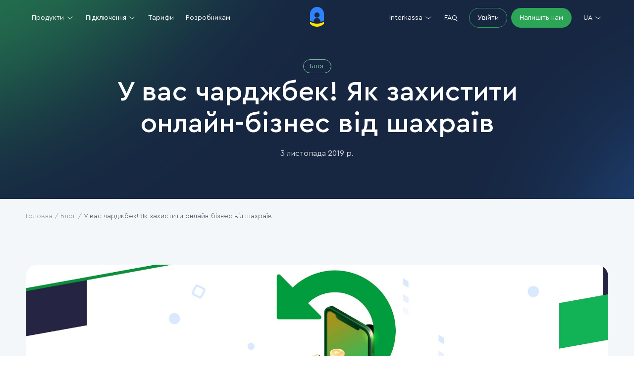

--- FILE ---
content_type: text/html; charset=utf-8
request_url: https://interkassa.com/blog/u-vas-chardzhbek-yak-zahistiti-onlajn-biznes-vid-shahrayiv
body_size: 47061
content:
<!DOCTYPE html><html lang="uk"><head><meta name="viewport" content="width=device-width"/><meta charSet="utf-8"/><link rel="shortcut icon" href="/_next/static/media/favicon.364f1d05.png"/><script type="application/ld+json">{"@context":"http://schema.org","@type":"Organization","name":"Interkassa","url":"https://interkassa.com","logo":{"@type":"ImageObject","url":"https://interkassa.com/_next/static/media/ik-sm-color.f03504e9.svg","width":70,"height":100},"email":"support@interkassa.com","sameAs":["https://www.facebook.com/interkassa/","https://www.instagram.com/interkassa/","https://github.com/interkassa","https://www.linkedin.com/company/interkassa/"]}</script><script type="application/ld+json">{"@context":"https://schema.org","@type":"Article","mainEntityOfPage":{"@type":"WebPage","@id":"https://interkassa.com/blog"},"headline":"У вас чарджбек! Як захистити онлайн-бізнес від шахраїв","description":"У вас чарджбек! Як захистити онлайн-бізнес від шахраїв","image":"https://storage.googleapis.com/cdn.interkassa.com/site-media/Chargeback_52f2c784eb/Chargeback_52f2c784eb.jpeg","url":"https://interkassa.com/blog/u-vas-chardzhbek-yak-zahistiti-onlajn-biznes-vid-shahrayiv","datePublished":"2019-11-03","author":{"@type":"Person","name":"Interkassa"}}</script><script type="application/ld+json">{"@context":"http://schema.org","@type":"SiteNavigationElement","name":"Interkassa","url":"https://interkassa.com","hasPart":[{"@type":"SiteNavigationElement","name":"Продукти","hasPart":[{"@type":"SiteNavigationElement","name":"Платіжні методи","hasPart":[{"@type":"SiteNavigationElement","name":"Банківські картки","url":"https://interkassa.com/bankivski-kartki"},{"@type":"SiteNavigationElement","name":"Apple Pay","url":"https://interkassa.com/apple-pay"},{"@type":"SiteNavigationElement","name":"Google Pay","url":"https://interkassa.com/google-pay"},{"@type":"SiteNavigationElement","name":"Альтернативні методи","url":"https://interkassa.com/alternativni-metodi"}]},{"@type":"SiteNavigationElement","name":"Сервіси","hasPart":[{"@type":"SiteNavigationElement","name":"Усі сервіси","url":"https://interkassa.com/servisy"},{"@type":"SiteNavigationElement","name":"Платіжна сторінка","url":"https://interkassa.com/platizhna-storinka"},{"@type":"SiteNavigationElement","name":"QR-код","url":"https://interkassa.com/oplata-za-qr-kodom"},{"@type":"SiteNavigationElement","name":"Онлайн-інвойсинг","url":"https://interkassa.com/onlajn-invojsing"},{"@type":"SiteNavigationElement","name":"Платіжне посилання","url":"https://interkassa.com/platizhne-posilannya"},{"@type":"SiteNavigationElement","name":"Оплата за токеном ","url":"https://interkassa.com/oplata-za-tokenom"},{"@type":"SiteNavigationElement","name":"Вільна сума ","url":"https://interkassa.com/vilna-suma"},{"@type":"SiteNavigationElement","name":"Чат-бот в Telegram ","url":"https://interkassa.com/chat-bot-u-telegram"},{"@type":"SiteNavigationElement","name":"Платіжний віджет","url":"https://interkassa.com/platizhnij-vidzhet"},{"@type":"SiteNavigationElement","name":"Регулярні платежі","url":"https://interkassa.com/regulyarni-platezhi"},{"@type":"SiteNavigationElement","name":"Холдування","url":"https://interkassa.com/holduvannya"}]}]},{"@type":"SiteNavigationElement","name":"Підключення","hasPart":[{"@type":"SiteNavigationElement","name":"Етапи підключення","url":"https://interkassa.com/etapi-pidklyuchennya"},{"@type":"SiteNavigationElement","name":"Вимоги до продавця","url":"https://interkassa.com/vimogi-do-prodavcya"}]},{"@type":"SiteNavigationElement","name":"Підключення","hasPart":[{"@type":"SiteNavigationElement","name":"Етапи підключення","url":"https://interkassa.com/etapi-pidklyuchennya"},{"@type":"SiteNavigationElement","name":"Вимоги до продавця","url":"https://interkassa.com/vimogi-do-prodavcya"}]},{"@type":"SiteNavigationElement","name":"Тарифи","url":"https://interkassa.com/tarifi"},{"@type":"SiteNavigationElement","name":"Розробникам","url":"https://interkassa.com/rozrobnikam"},{"@type":"SiteNavigationElement","name":"Interkassa","hasPart":[{"@type":"SiteNavigationElement","name":"Партнерська програма","url":"https://interkassa.com/partnerska-programa"},{"@type":"SiteNavigationElement","name":"Бренд-матеріали","url":"https://interkassa.com/brend-materiali"},{"@type":"SiteNavigationElement","name":"Блог","url":"https://interkassa.com/blog"},{"@type":"SiteNavigationElement","name":"Контакти","url":"https://interkassa.com/kontakti"}]},{"@type":"SiteNavigationElement","name":"FAQ","url":"https://interkassa.comhttps://wiki.interkassa.com/general-info"}]}</script><title>У вас чарджбек! Як захистити онлайн-бізнес від шахраїв — Interkassa</title><meta name="robots" content="index,follow"/><meta name="description" content="Блог Interkassa ➤ Що таке чарджбек і як працює процедура ⭐ Причини для повернення грошей ⭐ Як продавцеві мінімізувати ризики та захистити бізнес від шахраїв"/><link rel="alternate" hrefLang="uk-ua" href="https://interkassa.com/blog/u-vas-chardzhbek-yak-zahistiti-onlajn-biznes-vid-shahrayiv"/><link rel="alternate" hrefLang="ru-ua" href="https://interkassa.com/ru/blog/u-vas-chardzhbek-yak-zahistiti-onlajn-biznes-vid-shahrayiv"/><meta property="og:title" content="У вас чарджбек! Як захистити онлайн-бізнес від шахраїв — Interkassa"/><meta property="og:description" content="Блог Interkassa ➤ Що таке чарджбек і як працює процедура ⭐ Причини для повернення грошей ⭐ Як продавцеві мінімізувати ризики та захистити бізнес від шахраїв"/><meta property="og:url" content="https://interkassa.com/blog/u-vas-chardzhbek-yak-zahistiti-onlajn-biznes-vid-shahrayiv"/><link rel="canonical" href="https://interkassa.com/blog/u-vas-chardzhbek-yak-zahistiti-onlajn-biznes-vid-shahrayiv"/><script type="application/ld+json">{"@context":"http://schema.org","@type":"BreadcrumbList","itemListElement":[{"@type":"ListItem","position":1,"item":{"@id":"https://interkassa.com/","name":"Головна"}},{"@type":"ListItem","position":2,"item":{"@id":"https://interkassa.com/blog","name":"Блог"}},{"@type":"ListItem","position":3,"item":{"@id":"https://interkassa.com/blog/u-vas-chardzhbek-yak-zahistiti-onlajn-biznes-vid-shahrayiv","name":"У вас чарджбек! Як захистити онлайн-бізнес від шахраїв"}}]}</script><script type="application/ld+json">{"@context":"https://schema.org","@type":"FAQPage","mainEntity":[{"@type":"Question","name":"Що таке чарджбек в онлайн-бізнесі?","acceptedAnswer":{"@type":"Answer","text":"<p>Чарджбек в онлайн-бізнесі — процес, коли клієнт звертається до свого банку або платіжної системи з вимогою повернути кошти за покупку, яку він вважає неправомірною або невдалою. Це може статися, наприклад, якщо товар не був доставлений, якість не задовольняє покупця або якщо було здійснено несанкціоновану транзакцію.</p>"}},{"@type":"Question","name":"Як захистити свій онлайн-бізнес від чарджбеків?","acceptedAnswer":{"@type":"Answer","text":"<p>Убезпечити себе від подібного можна: зберігаючи всі докази наданої послуги, наприклад, квитанція кур'єрської служби про доставку з підписом клієнта; підключивши послугу 3D-Secure в VISA, у Mastercard – MasterCard SecureCode; чітко прописавши умови надання послуг на сайті.&nbsp;</p>"}},{"@type":"Question","name":"Як реагувати на чарджбек?","acceptedAnswer":{"@type":"Answer","text":"<p>Ось декілька варіантів реагування на чарджбек:<br>Вивчіть запит клієнта та причину чарджбеку;<br>Зв'яжіться з клієнтом, аби спробувати вирішити все мирним шляхом;<br>Якщо домовитися не виходить, надайте докази правомірності транзакції;<br>Зверніться із запитом оскарження чарджбеку до банку або платіжної системи.</p>"}}]}</script><meta name="next-head-count" content="17"/><link rel="preload" href="/_next/static/css/c1a3228d9cce1c26.css" as="style"/><link rel="stylesheet" href="/_next/static/css/c1a3228d9cce1c26.css" data-n-g=""/><link rel="preload" href="/_next/static/css/7d5d06c84fff522a.css" as="style"/><link rel="stylesheet" href="/_next/static/css/7d5d06c84fff522a.css"/><noscript data-n-css=""></noscript><script defer="" nomodule="" src="/_next/static/chunks/polyfills-5cd94c89d3acac5f.js"></script><script defer="" src="/_next/static/chunks/2962-2062393c6ca80b83.js"></script><script defer="" src="/_next/static/chunks/1633.9e0c4922bff4dcef.js"></script><script defer="" src="/_next/static/chunks/6394.9c2fe32e9256cba0.js"></script><script defer="" src="/_next/static/chunks/6385.d814cdac8eb5a6a7.js"></script><script defer="" src="/_next/static/chunks/6066.8ce2239395cccf4f.js"></script><script defer="" src="/_next/static/chunks/6227.84e8a85bb64c1933.js"></script><script src="/_next/static/chunks/webpack-92b089c05e21aa26.js" defer=""></script><script src="/_next/static/chunks/framework-a070cbfff3c750c5.js" defer=""></script><script src="/_next/static/chunks/main-3368d4f97aac54a5.js" defer=""></script><script src="/_next/static/chunks/pages/_app-0e2d97ae454dd9de.js" defer=""></script><script src="/_next/static/chunks/75fc9c18-e9ae95234248f008.js" defer=""></script><script src="/_next/static/chunks/3765-421810c1251b6add.js" defer=""></script><script src="/_next/static/chunks/7344-3481f54b17cf6664.js" defer=""></script><script src="/_next/static/chunks/4929-be490b0155dcf316.js" defer=""></script><script src="/_next/static/chunks/8119-9ec2e54e647114bd.js" defer=""></script><script src="/_next/static/chunks/2910-c5e32aabeb85eb97.js" defer=""></script><script src="/_next/static/chunks/pages/blog/%5Bslug%5D-02d76ad6e3df9d6a.js" defer=""></script><script src="/_next/static/W0FvUZ_FmSl6A6vs2ZJfD/_buildManifest.js" defer=""></script><script src="/_next/static/W0FvUZ_FmSl6A6vs2ZJfD/_ssgManifest.js" defer=""></script><script src="/_next/static/W0FvUZ_FmSl6A6vs2ZJfD/_middlewareManifest.js" defer=""></script></head><body><div id="__next" data-reactroot=""><div class="global"><div style="height:72px;width:100%"></div><div class="sections-container"><div class="hero_sm hero_2"><div class="content"><div class="badge">Блог</div><h1 class="title">У вас чарджбек! Як захистити онлайн-бізнес від шахраїв<!-- --> </h1><p class="description">3 листопада 2019 р.</p></div></div><div class="section section_light pb-64 pt-0"><div class="container"><div class="transparent section_light"><div class="container"><div class="breadcrumbs"><a class="link" href="/">Головна</a><a class="link" href="/blog">Блог</a><span class="link_active link">У вас чарджбек! Як захистити онлайн-бізнес від шахраїв</span></div></div></div><div class="blog-cover-img"><span style="box-sizing:border-box;display:block;overflow:hidden;width:initial;height:initial;background:none;opacity:1;border:0;margin:0;padding:0;position:absolute;top:0;left:0;bottom:0;right:0"><img alt="У вас чарджбек! Як захистити онлайн-бізнес від шахраїв #1" title="У вас чарджбек! Як захистити онлайн-бізнес від шахраїв #1" src="[data-uri]" decoding="async" data-nimg="fill" class="next-img" style="position:absolute;top:0;left:0;bottom:0;right:0;box-sizing:border-box;padding:0;border:none;margin:auto;display:block;width:0;height:0;min-width:100%;max-width:100%;min-height:100%;max-height:100%;object-fit:cover;object-position:center"/><noscript><img alt="У вас чарджбек! Як захистити онлайн-бізнес від шахраїв #1" title="У вас чарджбек! Як захистити онлайн-бізнес від шахраїв #1" sizes="100vw" srcSet="https://storage.googleapis.com/cdn.interkassa.com/site-media/Chargeback_52f2c784eb/Chargeback_52f2c784eb.jpeg?w=640&amp;q=100 640w, https://storage.googleapis.com/cdn.interkassa.com/site-media/Chargeback_52f2c784eb/Chargeback_52f2c784eb.jpeg?w=750&amp;q=100 750w, https://storage.googleapis.com/cdn.interkassa.com/site-media/Chargeback_52f2c784eb/Chargeback_52f2c784eb.jpeg?w=828&amp;q=100 828w, https://storage.googleapis.com/cdn.interkassa.com/site-media/Chargeback_52f2c784eb/Chargeback_52f2c784eb.jpeg?w=1080&amp;q=100 1080w, https://storage.googleapis.com/cdn.interkassa.com/site-media/Chargeback_52f2c784eb/Chargeback_52f2c784eb.jpeg?w=1200&amp;q=100 1200w, https://storage.googleapis.com/cdn.interkassa.com/site-media/Chargeback_52f2c784eb/Chargeback_52f2c784eb.jpeg?w=1920&amp;q=100 1920w, https://storage.googleapis.com/cdn.interkassa.com/site-media/Chargeback_52f2c784eb/Chargeback_52f2c784eb.jpeg?w=2048&amp;q=100 2048w, https://storage.googleapis.com/cdn.interkassa.com/site-media/Chargeback_52f2c784eb/Chargeback_52f2c784eb.jpeg?w=3840&amp;q=100 3840w" src="https://storage.googleapis.com/cdn.interkassa.com/site-media/Chargeback_52f2c784eb/Chargeback_52f2c784eb.jpeg?w=3840&amp;q=100" decoding="async" data-nimg="fill" style="position:absolute;top:0;left:0;bottom:0;right:0;box-sizing:border-box;padding:0;border:none;margin:auto;display:block;width:0;height:0;min-width:100%;max-width:100%;min-height:100%;max-height:100%;object-fit:cover;object-position:center" class="next-img" loading="lazy"/></noscript></span></div><div class="blog-post-wrapper"><div class="blog-post-info"><div class="blog-post-author"><div class="avatar"><span style="box-sizing:border-box;display:block;overflow:hidden;width:initial;height:initial;background:none;opacity:1;border:0;margin:0;padding:0;position:absolute;top:0;left:0;bottom:0;right:0"><img alt="Author photo" title="Author photo" src="[data-uri]" decoding="async" data-nimg="fill" style="position:absolute;top:0;left:0;bottom:0;right:0;box-sizing:border-box;padding:0;border:none;margin:auto;display:block;width:0;height:0;min-width:100%;max-width:100%;min-height:100%;max-height:100%;object-fit:cover;object-position:center"/><noscript><img alt="Author photo" title="Author photo" sizes="100vw" srcSet="/_next/static/media/avatar.adef53c9.svg 640w, /_next/static/media/avatar.adef53c9.svg 750w, /_next/static/media/avatar.adef53c9.svg 828w, /_next/static/media/avatar.adef53c9.svg 1080w, /_next/static/media/avatar.adef53c9.svg 1200w, /_next/static/media/avatar.adef53c9.svg 1920w, /_next/static/media/avatar.adef53c9.svg 2048w, /_next/static/media/avatar.adef53c9.svg 3840w" src="/_next/static/media/avatar.adef53c9.svg" decoding="async" data-nimg="fill" style="position:absolute;top:0;left:0;bottom:0;right:0;box-sizing:border-box;padding:0;border:none;margin:auto;display:block;width:0;height:0;min-width:100%;max-width:100%;min-height:100%;max-height:100%;object-fit:cover;object-position:center" loading="lazy"/></noscript></span></div><div class="name"><div class="value">Interkassa</div><div class="position">Admin</div></div></div><div class="blog-post-tags"><div class="preview-tags"><a href="/blog?tag=payments">Платежі</a></div></div><div class="blog-post-date">3 листопада 2019 р.</div></div><div class="blog-post-main"><div class="blog-post-content"><div><p>Про шахрайство в інтернеті відомо всім, але це не заважає шахраям знаходити нові способи крадіжок і обманювати жертв. На щастя, більшість транзакцій в інтернеті можна скасувати, повернувши кошти назад на карту.</p><h2>Що таке чарджбек?</h2><p>Для карт Visa або MasterCard, чарджбек – це «поворотний» платіж, в перекладі з англійської. Допоможе повернути гроші від продавця-шахрая.</p><p>Шахраям в інтернеті чарджбек дуже заважає спокійно набивати кишені за рахунок обдурених споживачів. Фінансове повернення можна отримати від:</p><ul><li>деяких казино, бінарних опціонів, брокерів Форекс;</li><li>банків;</li><li>залізничних і авіакомпаній;</li><li>магазинів і сервісів в інтернеті;</li><li>фінансових пірамід та інших аферистів;</li><li>будь-яких компаній, якщо перевели гроші з карти на банківський рахунок.</li></ul><p>Якщо оплачували з фізичним використанням карти, за допомогою чіпа або магнітної смуги, успішний чарджбек в Україні – під великим сумнівом. Найчастіше банки відмовляють про це.</p><p>Якщо платіж зроблений з введенням номера карти, <a href="https://interkassa.com/blog/shho-take-cvv-cvc-kod-na-bankivskij-kartci-i-de-vin-znahoditsya">коду CVC/CVV</a> – система на вашому боці.</p><p>Отже, що треба для того, щоб не годувати нечесний бізнес своїми заробленими грошима?</p><h2>Як працює опротестування операції оплати?</h2><p>Доступна процедура не всім, тільки кмітливим користувачам, які знають яких ситуацій треба уникати, і як діяти в дискусійних моментах.</p><p>Щоб ініціювати повернення коштів, треба виконати деякі умови:</p><ul><li>Якщо оплачуєте готівкою, або переказом з карти на карту, чи на <a href="https://interkassa.com/blog/najkrashhi-elektronni-gamanci">електронний гаманець</a> безпосередньо – забудьте про чарджбек.</li><li>Якщо з моменту угоди пройшло більше півтора року (540 днів) для Visa або MasterCard – теж забудьте.</li><li>Спробувати вирішити питання мирно. Звернутися до служби підтримки сайту, провести переговори в месенджері або чаті.</li><li>Пояснити свою позицію. Додати копію умов користування сайтом, або договору оферти. Записи телефонних розмов з техпідтримкою сайту, скріншоти листувань в чаті, мессенджері або електронній пошті – будь-який доказ самостійних спроб вирішення проблеми вам на руку.</li><li>Якщо ви погодилися на всі умови сайту і підтвердили згоду через СМС, претензію до інтернет-магазину буде визнано необґрунтованою. Уважно читайте, на що погоджуєтеся.</li><li>Надайте документ з банку з інформацією про переказ грошей на рахунок шахраїв.</li><li>Правильно складіть заяву, вкажіть причини відмови від угоди. Бланк можна отримати в банку, який видав карту, або завантажити на чарджбек-сервісі. Потрібна копія заяви англійською мовою, яку відправлять в головний офіс міжнародної платіжної системи (МПС). У заяві буде вказано цифровий код відповідної операції.</li></ul><p>Це все. В інших випадках, якщо виникла суперечка з продавцем, надаєте докази, і банк-емітент скасовує платіж. Такий захист покупця – це стандартна операція.</p><h2>Дійові особи</h2><p>Чарджбек – це завжди крайній захід. Якщо справа не у власній неуважності, а у відвертому обмані, тоді треба боротися.</p><p>В цій ситуації приймають участь п'ять сторін:</p><ol><li>Власник картки, тобто потерпіла сторона.</li><li>Банк, який видав карту. Далі, банк-емітент.</li><li>Система Visa або MasterCard (МПС).</li><li>Юридична особа, до якої у платника є претензія.</li><li>Банк, в якому відкрито рахунок у відповідача. Далі, банк-еквайр.</li></ol><p>Власник вимагає чарджбек (chargeback), пише заяву. <a href="https://interkassa.com/blog/shho-take-bank-emitent">Емітент</a> після перевірки передає його в МПС. Там вивчають документи та запитують <a href="https://interkassa.com/blog/shho-take-bank-ekvajr">еквайра</a>. Далі два варіанти розвитку подій: якщо еквайр згоден з претензією – відбувається повернення коштів; якщо не згоден – підключає до диспуту продавця.</p><p>Шахраї стають більш винахідливими і, вивчаючи чарджбек, намагаються так сформулювати правила використання системи, щоб споживач не зміг почати спір: всі ризики прописані, а неуважність клієнта не привід для оформлення повернення коштів. Еквайр поспівчуває емітенту, і нічим не зможе допомогти – не той випадок, коли «клієнт завжди правий».</p><p>Причини для повернення грошей</p><p>Обман, технічні несправності, збій системи дають можливість проведення платежу повернення. Ось основні приводи:</p><ul><li>Товар має бути доставлений, сума списана з карти, а продавець не реагує.</li><li>Списати гроші за послугу не забули, а надати її не поспішають. На жаль, нечесна компанія може не вживати заходів без наслідків для себе до 120 днів. У більшості випадків, це чотири місяці з моменту транзакції або моменту, коли повинна була бути надана послуга (або доставлений товар). По закінченні цього терміну, операція може бути запущена банком.</li></ul><p>Деякі банки вказують власні терміни по чарджбеку, незважаючи на те, що це порушує правила ПС. Терміни ініціювання процедури варіюються від 45 до 180 днів. Прочитайте угоду з банком, який видав карту.</p><ul><li>Послуга або товар не відповідають опису/фотографії.</li><li>Гроші списали без згоди власника карти.</li><li>Гроші за товар списали двічі.</li><li>Продавець не надав повну інформацію, приховав істотні недоліки, тобто свідомо ввів покупця в оману.</li><li>Списання коштів по банківській карті пройшло успішно, а банкомат їх не видав.</li><li>Зняли грошей більше, ніж коштує товар.</li></ul><p>Якщо ситуація не вирішується на міжнародному рівні, власник платформи не йде назустріч, хоча факти недобросовісності присутні, тоді відкривати спір через банк – єдиний вихід.</p><h2>Що таке чарджбек-сервіс і як ним користуватися</h2><p>Існують онлайн-сервіси, що виступають в якості посередника між банком і власником картки. Сервіс обробляє всі операції самостійно, надаючи клієнтові звіт про те, як просувається справа.</p><p>Відбувається це наступним чином:</p><ul><li>Користувач реєструється на сервісі. Важливо надати реальні дані: ПІБ, email. Псевдоніми не пройдуть.</li><li>Користувач пояснює ситуацію, в якій опинився.</li><li>Надає докази шахрайства.</li><li>Сервіс бере на себе всі турботи. Подивитися, як йде процес, можна в особистому кабінеті в чарджбек-сервісі.</li></ul><p>Це зручно, якщо немає часу і бажання займатися всім самостійно. І коли боїтеся випустити з уваги важливі тонкощі процедури.</p><p>Буває, що з першого разу банк не приймає заяву і відмовляє в процедурі чарджбек. Це не кінець. Заяву треба подати повторно, можливо додати ще доказів. Але зробити це треба в строк, зазначений банком у листі. Це може бути 3-4 дня або ж тиждень.</p><p>Майданчики, присвячені чарджбеку, рясніють коментарями від людей, які не звернули увагу на терміни подачі повторної заяви. Тому у поверненні було відмовлено.</p><h2>Як продавцеві мінімізувати ризики?</h2><p>Є інша сторона медалі: шахрай-покупець. Існують цілі «школи» в соціальних мережах, де навчають, як обманювати продавців з AliExpress, E-Bay. З будь-яких торгових майданчиків, де існує захист покупця. <a href="https://interkassa.com/blog/shho-take-refand">Рефанд</a> (refund) – золота жила для шахраїв.</p><p>Як захиститися чесному продавцю? Чарджбек – не тільки фінансовий збиток для інтернет-магазину в розмірі ціни товару. Плюс штраф за кожну (поворотну) операцію складає до 25 євро. Крім того, це ще втрата репутації.</p><p>Гірка правда в тому, що 100% захисту продавця не існує. Лояльність до покупців завжди вище, ніж до інтернет-продавців. Так влаштована система.</p><p>Основні види шахрайства з боку покупця можна розділити на два типи:</p><p>Шахрай використовував чужу карту, а власнику нічого про це невідомо. Або він заплатив своєю карткою, але наполягає, що цього не робив. Згоди не давав, і не знає хто скористався карткою без його відома.</p><p>Убезпечити себе від подібної афери продавець може, підключивши послугу <a href="https://interkassa.com/blog/shho-take-3d-secure-princip-roboti-tehnologiyi">3D-Secure</a> в VISA. У MASTERCARD – MasterCard SecureCode. Сенс один.</p><p>Оплачуючи покупку, власник картки повинен підтвердити свою особу, ввівши додатковий код безпеки. Цей код він може отримати на електронну пошту, вказану при реєстрації; на номер телефону, за допомогою СМС; ввівши раніше отриманий постійний код, який знає тільки банк і власник картки; за допомогою спеціальної картки разових кодів або пристрою.</p><p>Цього достатньо, щоб банк не повірив шахраєві. У чарджбек буде відмовлено.</p><p>Повернення через непорозуміння. Покупець залишився незадоволений, він не так уявляв собі послугу в своїх фантазіях. Хоча інформації було надано достатньо.</p><p>Тут захиститися простіше. На сайті повинен бути розділ в якому чітко прописані умови надання послуг. Взаємовідносини з покупцем записані у формі контракту. Ясно обумовлені можливість або неможливість операції чарджбек, за чий рахунок відбувається повернення або обмін товару.</p><p>Користувач повинен погодитися з умовами надання послуг, поставивши галочку – прочитав і згоден.</p><p>Також продавець повинен зберігати всі докази наданої послуги. Наприклад, квитанція кур'єрської служби про доставку з підписом клієнта.</p><p>На замітку продавцю. Виконуйте свої зобов'язання вчасно і якісно. Якщо ж трапилася затримка: немає товару на складі, немає можливості доставити в строк – просто спілкуйтеся з клієнтом. В крайньому випадку запропонуйте повернути гроші. 99 осіб зі 100 погоджуються переглянути терміни і трохи почекати. Розмовляйте, і тоді до конфлікту справа навряд чи дійде.</p><p>Сумлінним продавцям – успіхів у бізнесі. Чесним покупцям – швидких операцій по чарджбек.</p><p>А ще краще: взагалі не зустрічати шахраїв на своєму шляху. Або виявляти їх відразу, оскільки перший варіант поки схожий на казку.</p></div></div><div class="blog-post-faq"><div class="pt-128 pb-128 section section_light"><div class="container"><h3 class="section-title">Faq</h3><div class="faq_wrapper"><div class="item"><div class="question"><div>Що таке чарджбек в онлайн-бізнесі?</div><img class="arrow" src="/_next/static/media/Chevron-Down_dark.8568f3ad.svg" alt=""/></div><div class="answer"><div><p>Чарджбек в онлайн-бізнесі — процес, коли клієнт звертається до свого банку або платіжної системи з вимогою повернути кошти за покупку, яку він вважає неправомірною або невдалою. Це може статися, наприклад, якщо товар не був доставлений, якість не задовольняє покупця або якщо було здійснено несанкціоновану транзакцію.</p></div></div></div><div class="item"><div class="question"><div>Як захистити свій онлайн-бізнес від чарджбеків?</div><img class="arrow" src="/_next/static/media/Chevron-Down_dark.8568f3ad.svg" alt=""/></div><div class="answer"><div><p>Убезпечити себе від подібного можна: зберігаючи всі докази наданої послуги, наприклад, квитанція кур'єрської служби про доставку з підписом клієнта; підключивши послугу 3D-Secure в VISA, у Mastercard – MasterCard SecureCode; чітко прописавши умови надання послуг на сайті.&nbsp;</p></div></div></div><div class="item"><div class="question"><div>Як реагувати на чарджбек?</div><img class="arrow" src="/_next/static/media/Chevron-Down_dark.8568f3ad.svg" alt=""/></div><div class="answer"><div><p>Ось декілька варіантів реагування на чарджбек:<br>Вивчіть запит клієнта та причину чарджбеку;<br>Зв'яжіться з клієнтом, аби спробувати вирішити все мирним шляхом;<br>Якщо домовитися не виходить, надайте докази правомірності транзакції;<br>Зверніться із запитом оскарження чарджбеку до банку або платіжної системи.</p></div></div></div></div></div></div></div><div class="blog-post-social"><div class="share-h">Поділитися</div><div class="share-list"><a href="https://www.facebook.com/sharer/sharer.php?u=" target="_blank" rel="nofollow" class="share-link" aria-label="facebook link"><svg width="32" height="32" viewBox="0 0 32 32" fill="none" xmlns="http://www.w3.org/2000/svg"><path fill-rule="evenodd" clip-rule="evenodd" d="M0 16C0 7.16344 7.16344 0 16 0C24.8366 0 32 7.16344 32 16C32 24.8366 24.8366 32 16 32C7.16344 32 0 24.8366 0 16ZM17.6677 25.4077V16.7028H20.0706L20.3891 13.7031H17.6677L17.6718 12.2017C17.6718 11.4193 17.7461 11.0001 18.8698 11.0001H20.372V8H17.9688C15.0821 8 14.066 9.4552 14.066 11.9024V13.7034H12.2667V16.7031H14.066V25.4077H17.6677Z" fill="currentColor"></path></svg></a><a href="https://www.linkedin.com/shareArticle?mini=true&amp;url=" target="_blank" rel="nofollow" class="share-link" aria-label="linkedin link"><svg width="32" height="32" viewBox="0 0 32 32" fill="none" xmlns="http://www.w3.org/2000/svg"><path fill-rule="evenodd" clip-rule="evenodd" d="M0 16C0 7.16344 7.16344 0 16 0C24.8366 0 32 7.16344 32 16C32 24.8366 24.8366 32 16 32C7.16344 32 0 24.8366 0 16ZM11.3071 13.2519H7.68111V24.1464H11.3071V13.2519ZM11.5458 9.8818C11.5223 8.8136 10.7584 8 9.51796 8C8.27755 8 7.46661 8.8136 7.46661 9.8818C7.46661 10.9279 8.25358 11.7649 9.4709 11.7649H9.49407C10.7584 11.7649 11.5458 10.9279 11.5458 9.8818ZM24.3836 17.8998C24.3836 14.5535 22.5948 12.9961 20.2087 12.9961C18.2836 12.9961 17.4217 14.0535 16.9404 14.7953V13.2522H13.314C13.3618 14.2745 13.314 24.1467 13.314 24.1467H16.9404V18.0623C16.9404 17.7367 16.964 17.4119 17.0598 17.1788C17.3219 16.5283 17.9186 15.8548 18.9203 15.8548C20.2329 15.8548 20.7576 16.8538 20.7576 18.3178V24.1464H24.3834L24.3836 17.8998Z" fill="currentColor"></path></svg></a></div></div></div></div></div></div><div class="section section_light pt-64"><div class="container"><div class="carousel-wrapp"><div class="section-title"><span>Інші статті</span><div class="carousel-controls"><button class="carousel-navigation" aria-label="Prev"><svg viewBox="0 0 16 16" fill="none" xmlns="http://www.w3.org/2000/svg"><path d="M14 7.95932L2.00001 7.95932M2.00001 7.95932L7.28141 3M2.00001 7.95932L7.28141 13" stroke="currentColor" stroke-linecap="round" stroke-linejoin="round"></path></svg></button><button class="carousel-navigation" aria-label="Next"><svg viewBox="0 0 16 16" fill="none" xmlns="http://www.w3.org/2000/svg"><path d="M2 8.04068H14M14 8.04068L8.71859 13M14 8.04068L8.71859 3" stroke="currentColor" stroke-linecap="round" stroke-linejoin="round"></path></svg></button></div></div><div class="carousel"><div class="swiper"><div class="swiper-wrapper"><div class="swiper-slide"><a class="post-slide" href="/blog/merchant-akaunt-rozuminnja-jogo-pryznachennja-ta-pidvyshchennja-bezpeky-oblikovogo-zapysu"><span class="post-slide-img"><span style="box-sizing:border-box;display:block;overflow:hidden;width:initial;height:initial;background:none;opacity:1;border:0;margin:0;padding:0;position:absolute;top:0;left:0;bottom:0;right:0"><img alt="Мерчант-акаунт: розуміння його призначення та підвищення безпеки облікового запису" title="Мерчант-акаунт: розуміння його призначення та підвищення безпеки облікового запису" src="[data-uri]" decoding="async" data-nimg="fill" class="next-img" style="position:absolute;top:0;left:0;bottom:0;right:0;box-sizing:border-box;padding:0;border:none;margin:auto;display:block;width:0;height:0;min-width:100%;max-width:100%;min-height:100%;max-height:100%;object-fit:cover;object-position:center"/><noscript><img alt="Мерчант-акаунт: розуміння його призначення та підвищення безпеки облікового запису" title="Мерчант-акаунт: розуміння його призначення та підвищення безпеки облікового запису" sizes="100vw" srcSet="https://storage.googleapis.com/cdn.interkassa.com/site-media/Blog_23_05_2024_01_Cover_67ad477d4d/Blog_23_05_2024_01_Cover_67ad477d4d.jpg?w=640&amp;q=100 640w, https://storage.googleapis.com/cdn.interkassa.com/site-media/Blog_23_05_2024_01_Cover_67ad477d4d/Blog_23_05_2024_01_Cover_67ad477d4d.jpg?w=750&amp;q=100 750w, https://storage.googleapis.com/cdn.interkassa.com/site-media/Blog_23_05_2024_01_Cover_67ad477d4d/Blog_23_05_2024_01_Cover_67ad477d4d.jpg?w=828&amp;q=100 828w, https://storage.googleapis.com/cdn.interkassa.com/site-media/Blog_23_05_2024_01_Cover_67ad477d4d/Blog_23_05_2024_01_Cover_67ad477d4d.jpg?w=1080&amp;q=100 1080w, https://storage.googleapis.com/cdn.interkassa.com/site-media/Blog_23_05_2024_01_Cover_67ad477d4d/Blog_23_05_2024_01_Cover_67ad477d4d.jpg?w=1200&amp;q=100 1200w, https://storage.googleapis.com/cdn.interkassa.com/site-media/Blog_23_05_2024_01_Cover_67ad477d4d/Blog_23_05_2024_01_Cover_67ad477d4d.jpg?w=1920&amp;q=100 1920w, https://storage.googleapis.com/cdn.interkassa.com/site-media/Blog_23_05_2024_01_Cover_67ad477d4d/Blog_23_05_2024_01_Cover_67ad477d4d.jpg?w=2048&amp;q=100 2048w, https://storage.googleapis.com/cdn.interkassa.com/site-media/Blog_23_05_2024_01_Cover_67ad477d4d/Blog_23_05_2024_01_Cover_67ad477d4d.jpg?w=3840&amp;q=100 3840w" src="https://storage.googleapis.com/cdn.interkassa.com/site-media/Blog_23_05_2024_01_Cover_67ad477d4d/Blog_23_05_2024_01_Cover_67ad477d4d.jpg?w=3840&amp;q=100" decoding="async" data-nimg="fill" style="position:absolute;top:0;left:0;bottom:0;right:0;box-sizing:border-box;padding:0;border:none;margin:auto;display:block;width:0;height:0;min-width:100%;max-width:100%;min-height:100%;max-height:100%;object-fit:cover;object-position:center" class="next-img" loading="lazy"/></noscript></span></span><span class="post-slide-title">Мерчант-акаунт: розуміння його призначення та підвищення безпеки облікового запису</span><span class="post-slide-date">23 травня 2024 р.</span></a></div><div class="swiper-slide"><a class="post-slide" href="/blog/zaluchennja-gravtsiv-v-igaming-znachushchist-platizhnyh-system"><span class="post-slide-img"><span style="box-sizing:border-box;display:block;overflow:hidden;width:initial;height:initial;background:none;opacity:1;border:0;margin:0;padding:0;position:absolute;top:0;left:0;bottom:0;right:0"><img alt="Залучення гравців в iGaming: значущість платіжних систем" title="Залучення гравців в iGaming: значущість платіжних систем" src="[data-uri]" decoding="async" data-nimg="fill" class="next-img" style="position:absolute;top:0;left:0;bottom:0;right:0;box-sizing:border-box;padding:0;border:none;margin:auto;display:block;width:0;height:0;min-width:100%;max-width:100%;min-height:100%;max-height:100%;object-fit:cover;object-position:center"/><noscript><img alt="Залучення гравців в iGaming: значущість платіжних систем" title="Залучення гравців в iGaming: значущість платіжних систем" sizes="100vw" srcSet="https://storage.googleapis.com/cdn.interkassa.com/site-media/0a4af7c6_7428_4e7c_8379_94172a8c385a_4b4d177cfc/0a4af7c6_7428_4e7c_8379_94172a8c385a_4b4d177cfc.jpeg?w=640&amp;q=100 640w, https://storage.googleapis.com/cdn.interkassa.com/site-media/0a4af7c6_7428_4e7c_8379_94172a8c385a_4b4d177cfc/0a4af7c6_7428_4e7c_8379_94172a8c385a_4b4d177cfc.jpeg?w=750&amp;q=100 750w, https://storage.googleapis.com/cdn.interkassa.com/site-media/0a4af7c6_7428_4e7c_8379_94172a8c385a_4b4d177cfc/0a4af7c6_7428_4e7c_8379_94172a8c385a_4b4d177cfc.jpeg?w=828&amp;q=100 828w, https://storage.googleapis.com/cdn.interkassa.com/site-media/0a4af7c6_7428_4e7c_8379_94172a8c385a_4b4d177cfc/0a4af7c6_7428_4e7c_8379_94172a8c385a_4b4d177cfc.jpeg?w=1080&amp;q=100 1080w, https://storage.googleapis.com/cdn.interkassa.com/site-media/0a4af7c6_7428_4e7c_8379_94172a8c385a_4b4d177cfc/0a4af7c6_7428_4e7c_8379_94172a8c385a_4b4d177cfc.jpeg?w=1200&amp;q=100 1200w, https://storage.googleapis.com/cdn.interkassa.com/site-media/0a4af7c6_7428_4e7c_8379_94172a8c385a_4b4d177cfc/0a4af7c6_7428_4e7c_8379_94172a8c385a_4b4d177cfc.jpeg?w=1920&amp;q=100 1920w, https://storage.googleapis.com/cdn.interkassa.com/site-media/0a4af7c6_7428_4e7c_8379_94172a8c385a_4b4d177cfc/0a4af7c6_7428_4e7c_8379_94172a8c385a_4b4d177cfc.jpeg?w=2048&amp;q=100 2048w, https://storage.googleapis.com/cdn.interkassa.com/site-media/0a4af7c6_7428_4e7c_8379_94172a8c385a_4b4d177cfc/0a4af7c6_7428_4e7c_8379_94172a8c385a_4b4d177cfc.jpeg?w=3840&amp;q=100 3840w" src="https://storage.googleapis.com/cdn.interkassa.com/site-media/0a4af7c6_7428_4e7c_8379_94172a8c385a_4b4d177cfc/0a4af7c6_7428_4e7c_8379_94172a8c385a_4b4d177cfc.jpeg?w=3840&amp;q=100" decoding="async" data-nimg="fill" style="position:absolute;top:0;left:0;bottom:0;right:0;box-sizing:border-box;padding:0;border:none;margin:auto;display:block;width:0;height:0;min-width:100%;max-width:100%;min-height:100%;max-height:100%;object-fit:cover;object-position:center" class="next-img" loading="lazy"/></noscript></span></span><span class="post-slide-title">Залучення гравців в iGaming: значущість платіжних систем</span><span class="post-slide-date">7 травня 2024 р.</span></a></div><div class="swiper-slide"><a class="post-slide" href="/blog/shvidkoplinnij-landshaft-frod-menedzhmentu"><span class="post-slide-img"><span style="box-sizing:border-box;display:block;overflow:hidden;width:initial;height:initial;background:none;opacity:1;border:0;margin:0;padding:0;position:absolute;top:0;left:0;bottom:0;right:0"><img alt="Швидкоплинний ландшафт фрод-менеджменту" title="Швидкоплинний ландшафт фрод-менеджменту" src="[data-uri]" decoding="async" data-nimg="fill" class="next-img" style="position:absolute;top:0;left:0;bottom:0;right:0;box-sizing:border-box;padding:0;border:none;margin:auto;display:block;width:0;height:0;min-width:100%;max-width:100%;min-height:100%;max-height:100%;object-fit:cover;object-position:center"/><noscript><img alt="Швидкоплинний ландшафт фрод-менеджменту" title="Швидкоплинний ландшафт фрод-менеджменту" sizes="100vw" srcSet="https://storage.googleapis.com/cdn.interkassa.com/site-media/The_evolving_landscape_of_fraud_management_01_Cover_60b716c089/The_evolving_landscape_of_fraud_management_01_Cover_60b716c089.jpg?w=640&amp;q=100 640w, https://storage.googleapis.com/cdn.interkassa.com/site-media/The_evolving_landscape_of_fraud_management_01_Cover_60b716c089/The_evolving_landscape_of_fraud_management_01_Cover_60b716c089.jpg?w=750&amp;q=100 750w, https://storage.googleapis.com/cdn.interkassa.com/site-media/The_evolving_landscape_of_fraud_management_01_Cover_60b716c089/The_evolving_landscape_of_fraud_management_01_Cover_60b716c089.jpg?w=828&amp;q=100 828w, https://storage.googleapis.com/cdn.interkassa.com/site-media/The_evolving_landscape_of_fraud_management_01_Cover_60b716c089/The_evolving_landscape_of_fraud_management_01_Cover_60b716c089.jpg?w=1080&amp;q=100 1080w, https://storage.googleapis.com/cdn.interkassa.com/site-media/The_evolving_landscape_of_fraud_management_01_Cover_60b716c089/The_evolving_landscape_of_fraud_management_01_Cover_60b716c089.jpg?w=1200&amp;q=100 1200w, https://storage.googleapis.com/cdn.interkassa.com/site-media/The_evolving_landscape_of_fraud_management_01_Cover_60b716c089/The_evolving_landscape_of_fraud_management_01_Cover_60b716c089.jpg?w=1920&amp;q=100 1920w, https://storage.googleapis.com/cdn.interkassa.com/site-media/The_evolving_landscape_of_fraud_management_01_Cover_60b716c089/The_evolving_landscape_of_fraud_management_01_Cover_60b716c089.jpg?w=2048&amp;q=100 2048w, https://storage.googleapis.com/cdn.interkassa.com/site-media/The_evolving_landscape_of_fraud_management_01_Cover_60b716c089/The_evolving_landscape_of_fraud_management_01_Cover_60b716c089.jpg?w=3840&amp;q=100 3840w" src="https://storage.googleapis.com/cdn.interkassa.com/site-media/The_evolving_landscape_of_fraud_management_01_Cover_60b716c089/The_evolving_landscape_of_fraud_management_01_Cover_60b716c089.jpg?w=3840&amp;q=100" decoding="async" data-nimg="fill" style="position:absolute;top:0;left:0;bottom:0;right:0;box-sizing:border-box;padding:0;border:none;margin:auto;display:block;width:0;height:0;min-width:100%;max-width:100%;min-height:100%;max-height:100%;object-fit:cover;object-position:center" class="next-img" loading="lazy"/></noscript></span></span><span class="post-slide-title">Швидкоплинний ландшафт фрод-менеджменту</span><span class="post-slide-date">18 квітня 2024 р.</span></a></div><div class="swiper-slide"><a class="post-slide" href="/blog/alternatyvni-sposoby-oplaty-ta-jih-aktualnist-dlja-biznesu"><span class="post-slide-img"><span style="box-sizing:border-box;display:block;overflow:hidden;width:initial;height:initial;background:none;opacity:1;border:0;margin:0;padding:0;position:absolute;top:0;left:0;bottom:0;right:0"><img alt="Альтернативні способи оплати та їх актуальність для бізнесу" title="Альтернативні способи оплати та їх актуальність для бізнесу" src="[data-uri]" decoding="async" data-nimg="fill" class="next-img" style="position:absolute;top:0;left:0;bottom:0;right:0;box-sizing:border-box;padding:0;border:none;margin:auto;display:block;width:0;height:0;min-width:100%;max-width:100%;min-height:100%;max-height:100%;object-fit:cover;object-position:center"/><noscript><img alt="Альтернативні способи оплати та їх актуальність для бізнесу" title="Альтернативні способи оплати та їх актуальність для бізнесу" sizes="100vw" srcSet="https://storage.googleapis.com/cdn.interkassa.com/site-media/Blog_11_04_2024_01_Cover_ae78a50bed/Blog_11_04_2024_01_Cover_ae78a50bed.jpg?w=640&amp;q=100 640w, https://storage.googleapis.com/cdn.interkassa.com/site-media/Blog_11_04_2024_01_Cover_ae78a50bed/Blog_11_04_2024_01_Cover_ae78a50bed.jpg?w=750&amp;q=100 750w, https://storage.googleapis.com/cdn.interkassa.com/site-media/Blog_11_04_2024_01_Cover_ae78a50bed/Blog_11_04_2024_01_Cover_ae78a50bed.jpg?w=828&amp;q=100 828w, https://storage.googleapis.com/cdn.interkassa.com/site-media/Blog_11_04_2024_01_Cover_ae78a50bed/Blog_11_04_2024_01_Cover_ae78a50bed.jpg?w=1080&amp;q=100 1080w, https://storage.googleapis.com/cdn.interkassa.com/site-media/Blog_11_04_2024_01_Cover_ae78a50bed/Blog_11_04_2024_01_Cover_ae78a50bed.jpg?w=1200&amp;q=100 1200w, https://storage.googleapis.com/cdn.interkassa.com/site-media/Blog_11_04_2024_01_Cover_ae78a50bed/Blog_11_04_2024_01_Cover_ae78a50bed.jpg?w=1920&amp;q=100 1920w, https://storage.googleapis.com/cdn.interkassa.com/site-media/Blog_11_04_2024_01_Cover_ae78a50bed/Blog_11_04_2024_01_Cover_ae78a50bed.jpg?w=2048&amp;q=100 2048w, https://storage.googleapis.com/cdn.interkassa.com/site-media/Blog_11_04_2024_01_Cover_ae78a50bed/Blog_11_04_2024_01_Cover_ae78a50bed.jpg?w=3840&amp;q=100 3840w" src="https://storage.googleapis.com/cdn.interkassa.com/site-media/Blog_11_04_2024_01_Cover_ae78a50bed/Blog_11_04_2024_01_Cover_ae78a50bed.jpg?w=3840&amp;q=100" decoding="async" data-nimg="fill" style="position:absolute;top:0;left:0;bottom:0;right:0;box-sizing:border-box;padding:0;border:none;margin:auto;display:block;width:0;height:0;min-width:100%;max-width:100%;min-height:100%;max-height:100%;object-fit:cover;object-position:center" class="next-img" loading="lazy"/></noscript></span></span><span class="post-slide-title">Альтернативні способи оплати та їх актуальність для бізнесу</span><span class="post-slide-date">11 квітня 2024 р.</span></a></div><div class="swiper-slide"><a class="post-slide" href="/blog/perevagi-vikoristannya-populyarnih-mobilnih-gamanciv"><span class="post-slide-img"><span style="box-sizing:border-box;display:block;overflow:hidden;width:initial;height:initial;background:none;opacity:1;border:0;margin:0;padding:0;position:absolute;top:0;left:0;bottom:0;right:0"><img alt="Переваги використання популярних мобільних гаманців" title="Переваги використання популярних мобільних гаманців" src="[data-uri]" decoding="async" data-nimg="fill" class="next-img" style="position:absolute;top:0;left:0;bottom:0;right:0;box-sizing:border-box;padding:0;border:none;margin:auto;display:block;width:0;height:0;min-width:100%;max-width:100%;min-height:100%;max-height:100%;object-fit:cover;object-position:center"/><noscript><img alt="Переваги використання популярних мобільних гаманців" title="Переваги використання популярних мобільних гаманців" sizes="100vw" srcSet="https://storage.googleapis.com/cdn.interkassa.com/site-media/Blog_26_02_2024_01_Cover_49bff4f79e/Blog_26_02_2024_01_Cover_49bff4f79e.jpg?w=640&amp;q=100 640w, https://storage.googleapis.com/cdn.interkassa.com/site-media/Blog_26_02_2024_01_Cover_49bff4f79e/Blog_26_02_2024_01_Cover_49bff4f79e.jpg?w=750&amp;q=100 750w, https://storage.googleapis.com/cdn.interkassa.com/site-media/Blog_26_02_2024_01_Cover_49bff4f79e/Blog_26_02_2024_01_Cover_49bff4f79e.jpg?w=828&amp;q=100 828w, https://storage.googleapis.com/cdn.interkassa.com/site-media/Blog_26_02_2024_01_Cover_49bff4f79e/Blog_26_02_2024_01_Cover_49bff4f79e.jpg?w=1080&amp;q=100 1080w, https://storage.googleapis.com/cdn.interkassa.com/site-media/Blog_26_02_2024_01_Cover_49bff4f79e/Blog_26_02_2024_01_Cover_49bff4f79e.jpg?w=1200&amp;q=100 1200w, https://storage.googleapis.com/cdn.interkassa.com/site-media/Blog_26_02_2024_01_Cover_49bff4f79e/Blog_26_02_2024_01_Cover_49bff4f79e.jpg?w=1920&amp;q=100 1920w, https://storage.googleapis.com/cdn.interkassa.com/site-media/Blog_26_02_2024_01_Cover_49bff4f79e/Blog_26_02_2024_01_Cover_49bff4f79e.jpg?w=2048&amp;q=100 2048w, https://storage.googleapis.com/cdn.interkassa.com/site-media/Blog_26_02_2024_01_Cover_49bff4f79e/Blog_26_02_2024_01_Cover_49bff4f79e.jpg?w=3840&amp;q=100 3840w" src="https://storage.googleapis.com/cdn.interkassa.com/site-media/Blog_26_02_2024_01_Cover_49bff4f79e/Blog_26_02_2024_01_Cover_49bff4f79e.jpg?w=3840&amp;q=100" decoding="async" data-nimg="fill" style="position:absolute;top:0;left:0;bottom:0;right:0;box-sizing:border-box;padding:0;border:none;margin:auto;display:block;width:0;height:0;min-width:100%;max-width:100%;min-height:100%;max-height:100%;object-fit:cover;object-position:center" class="next-img" loading="lazy"/></noscript></span></span><span class="post-slide-title">Переваги використання популярних мобільних гаманців</span><span class="post-slide-date">26 лютого 2024 р.</span></a></div></div></div></div></div></div></div></div><footer class="footer_light footer"><div class="footer__wrapper footer__wrapper_top container"><div class="footer__col"><div class="footer__tab"><div class="footer__tab__title"><div class="footer__tab__title">Платіжні методи</div></div><div class="footer__links footer__links_mob false"><a class="footer__link" href="/bankivski-kartki">Банківські картки </a><a class="footer__link" href="/apple-pay">Apple Pay</a><a class="footer__link" href="/google-pay">Google Pay</a><a class="footer__link" href="/alternativni-metodi">Альтернативні методи</a></div></div><div class="footer__tab"><div class="footer__tab__title"><div class="footer__tab__title">Підключення</div></div><div class="footer__links footer__links_mob false"><a class="footer__link" href="/etapi-pidklyuchennya">Етапи підключення </a><a class="footer__link" href="/vimogi-do-prodavcya">Вимоги до продавця  </a></div></div><div class="footer__tab"><div class="footer__tab__title"><a class="footer__tab__link" href="/rozrobnikam">Розробникам<svg viewBox="0 0 16 16" fill="none" xmlns="http://www.w3.org/2000/svg"><path d="M2 8.04068H14M14 8.04068L8.71859 13M14 8.04068L8.71859 3" stroke="currentColor" stroke-linecap="round" stroke-linejoin="round"></path></svg></a></div><div class="footer__links footer__links_mob false"><a class="footer__link" href="https://docs.interkassa.com/?_ga=2.116152709.265558109.1663597583-1130889562.1604327450">API</a><a class="footer__link" href="https://github.com/interkassa/php-sdk">PHP SDK</a><a class="footer__link" href="/cms-moduli">CMS Модулі</a></div></div></div><div class="footer__col"><div class="footer__tab"><div class="footer__tab__title"><a class="footer__tab__link" href="/servisy">Сервіси<svg viewBox="0 0 16 16" fill="none" xmlns="http://www.w3.org/2000/svg"><path d="M2 8.04068H14M14 8.04068L8.71859 13M14 8.04068L8.71859 3" stroke="currentColor" stroke-linecap="round" stroke-linejoin="round"></path></svg></a></div><div class="footer__links footer__links_mob false"><a class="footer__link" href="/platizhna-storinka">Платіжна сторінка</a><a class="footer__link" href="/oplata-za-qr-kodom">Оплата за QR-кодом</a><a class="footer__link" href="/onlajn-invojsing">Онлайн-інвойсинг </a><a class="footer__link" href="/platizhne-posilannya">Платіжне посилання</a><a class="footer__link" href="/oplata-za-tokenom">Оплата за токеном</a><a class="footer__link" href="/vilna-suma">Вільна сума</a><a class="footer__link" href="/chat-bot-u-telegram">Чат-бот в  Telegram</a><a class="footer__link" href="/platizhnij-vidzhet">Платіжний віджет</a><a class="footer__link" href="/regulyarni-platezhi">Регулярні платежі</a><a class="footer__link" href="/holduvannya">Холдування</a></div></div></div><div class="footer__col"><div class="footer__tab"><div class="footer__tab__title"><div class="footer__tab__title">Interkassa</div></div><div class="footer__links footer__links_mob false"><a class="footer__link" href="/partnerska-programa">Партнерська програма </a><a class="footer__link" href="/brend-materiali">Бренд-матеріали</a><a class="footer__link" href="/blog">Блог</a><a class="footer__link" href="/kontakti">Контакти</a></div></div><div class="footer__tab"><div class="footer__tab__title"><a class="footer__tab__link" href="/tarifi">Тарифи<svg viewBox="0 0 16 16" fill="none" xmlns="http://www.w3.org/2000/svg"><path d="M2 8.04068H14M14 8.04068L8.71859 13M14 8.04068L8.71859 3" stroke="currentColor" stroke-linecap="round" stroke-linejoin="round"></path></svg></a></div></div><div class="footer__tab"><div class="footer__tab__title"><a class="footer__tab__link" href="https://wiki.interkassa.com/general-info/">FAQ<svg viewBox="0 0 16 16" fill="none" xmlns="http://www.w3.org/2000/svg"><path d="M2 8.04068H14M14 8.04068L8.71859 13M14 8.04068L8.71859 3" stroke="currentColor" stroke-linecap="round" stroke-linejoin="round"></path></svg></a></div></div></div><div class="footer__col"><div class="footer__contacts footer__tab"><div class="footer__contacts__item"><div class="footer__contacts__title">Служба підтримки</div><div class="footer__contacts__link"><a href="/cdn-cgi/l/email-protection#2a595f5a5a45585e6a43445e4f58414b59594b04494547"><span class="__cf_email__" data-cfemail="b2c1c7c2c2ddc0c6f2dbdcc6d7c0d9d3c1c1d39cd1dddf">[email&#160;protected]</span></a></div></div><div class="footer__contacts__item"><div class="footer__contacts__title">Технічні питання</div><div class="footer__contacts__link"><a href="/cdn-cgi/l/email-protection#0f7b6a6c6761666c6e634f66617b6a7d646e7c7c6e216c6062"><span class="__cf_email__" data-cfemail="9febfafcf7f1f6fcfef3dff6f1ebfaedf4feececfeb1fcf0f2">[email&#160;protected]</span></a></div></div><div class="footer__contacts__item"><div class="footer__contacts__title">PR-відділ</div><div class="footer__contacts__link"><a href="/cdn-cgi/l/email-protection#01717341686f7564736a607272602f626e6c"><span class="__cf_email__" data-cfemail="156567557c7b6170677e746666743b767a78">[email&#160;protected]</span></a></div></div></div><div class="footer__socials footer__tab"><div class="footer__contacts__title">Ми у соціальних мережах</div><div class="footer__socials__links"><a class="footer__socials__link" href="https://www.facebook.com/interkassa/"><span style="box-sizing:border-box;display:inline-block;overflow:hidden;width:initial;height:initial;background:none;opacity:1;border:0;margin:0;padding:0;position:relative;max-width:100%"><span style="box-sizing:border-box;display:block;width:initial;height:initial;background:none;opacity:1;border:0;margin:0;padding:0;max-width:100%"><img style="display:block;max-width:100%;width:initial;height:initial;background:none;opacity:1;border:0;margin:0;padding:0" alt="" aria-hidden="true" src="data:image/svg+xml,%3csvg%20xmlns=%27http://www.w3.org/2000/svg%27%20version=%271.1%27%20width=%2730%27%20height=%2730%27/%3e"/></span><img alt="social 0" src="[data-uri]" decoding="async" data-nimg="intrinsic" class="next-img" style="position:absolute;top:0;left:0;bottom:0;right:0;box-sizing:border-box;padding:0;border:none;margin:auto;display:block;width:0;height:0;min-width:100%;max-width:100%;min-height:100%;max-height:100%"/><noscript><img alt="social 0" srcSet="https://storage.googleapis.com/cdn.interkassa.com/site-media/fb_5a33b7c1a7.svg?w=32&amp;q=100 1x, https://storage.googleapis.com/cdn.interkassa.com/site-media/fb_5a33b7c1a7.svg?w=64&amp;q=100 2x" src="https://storage.googleapis.com/cdn.interkassa.com/site-media/fb_5a33b7c1a7.svg?w=64&amp;q=100" decoding="async" data-nimg="intrinsic" style="position:absolute;top:0;left:0;bottom:0;right:0;box-sizing:border-box;padding:0;border:none;margin:auto;display:block;width:0;height:0;min-width:100%;max-width:100%;min-height:100%;max-height:100%" class="next-img" loading="lazy"/></noscript></span></a><a class="footer__socials__link" href="https://www.instagram.com/interkassa/"><span style="box-sizing:border-box;display:inline-block;overflow:hidden;width:initial;height:initial;background:none;opacity:1;border:0;margin:0;padding:0;position:relative;max-width:100%"><span style="box-sizing:border-box;display:block;width:initial;height:initial;background:none;opacity:1;border:0;margin:0;padding:0;max-width:100%"><img style="display:block;max-width:100%;width:initial;height:initial;background:none;opacity:1;border:0;margin:0;padding:0" alt="" aria-hidden="true" src="data:image/svg+xml,%3csvg%20xmlns=%27http://www.w3.org/2000/svg%27%20version=%271.1%27%20width=%2730%27%20height=%2730%27/%3e"/></span><img alt="social 1" src="[data-uri]" decoding="async" data-nimg="intrinsic" class="next-img" style="position:absolute;top:0;left:0;bottom:0;right:0;box-sizing:border-box;padding:0;border:none;margin:auto;display:block;width:0;height:0;min-width:100%;max-width:100%;min-height:100%;max-height:100%"/><noscript><img alt="social 1" srcSet="https://storage.googleapis.com/cdn.interkassa.com/site-media/Instagram_35217c5d36/Instagram_35217c5d36.svg?w=32&amp;q=100 1x, https://storage.googleapis.com/cdn.interkassa.com/site-media/Instagram_35217c5d36/Instagram_35217c5d36.svg?w=64&amp;q=100 2x" src="https://storage.googleapis.com/cdn.interkassa.com/site-media/Instagram_35217c5d36/Instagram_35217c5d36.svg?w=64&amp;q=100" decoding="async" data-nimg="intrinsic" style="position:absolute;top:0;left:0;bottom:0;right:0;box-sizing:border-box;padding:0;border:none;margin:auto;display:block;width:0;height:0;min-width:100%;max-width:100%;min-height:100%;max-height:100%" class="next-img" loading="lazy"/></noscript></span></a><a class="footer__socials__link" href="https://github.com/interkassa"><span style="box-sizing:border-box;display:inline-block;overflow:hidden;width:initial;height:initial;background:none;opacity:1;border:0;margin:0;padding:0;position:relative;max-width:100%"><span style="box-sizing:border-box;display:block;width:initial;height:initial;background:none;opacity:1;border:0;margin:0;padding:0;max-width:100%"><img style="display:block;max-width:100%;width:initial;height:initial;background:none;opacity:1;border:0;margin:0;padding:0" alt="" aria-hidden="true" src="data:image/svg+xml,%3csvg%20xmlns=%27http://www.w3.org/2000/svg%27%20version=%271.1%27%20width=%2730%27%20height=%2730%27/%3e"/></span><img alt="social 2" src="[data-uri]" decoding="async" data-nimg="intrinsic" class="next-img" style="position:absolute;top:0;left:0;bottom:0;right:0;box-sizing:border-box;padding:0;border:none;margin:auto;display:block;width:0;height:0;min-width:100%;max-width:100%;min-height:100%;max-height:100%"/><noscript><img alt="social 2" srcSet="https://storage.googleapis.com/cdn.interkassa.com/site-media/Github_121e102d05/Github_121e102d05.svg?w=32&amp;q=100 1x, https://storage.googleapis.com/cdn.interkassa.com/site-media/Github_121e102d05/Github_121e102d05.svg?w=64&amp;q=100 2x" src="https://storage.googleapis.com/cdn.interkassa.com/site-media/Github_121e102d05/Github_121e102d05.svg?w=64&amp;q=100" decoding="async" data-nimg="intrinsic" style="position:absolute;top:0;left:0;bottom:0;right:0;box-sizing:border-box;padding:0;border:none;margin:auto;display:block;width:0;height:0;min-width:100%;max-width:100%;min-height:100%;max-height:100%" class="next-img" loading="lazy"/></noscript></span></a><a class="footer__socials__link" href="https://www.linkedin.com/company/interkassa/"><span style="box-sizing:border-box;display:inline-block;overflow:hidden;width:initial;height:initial;background:none;opacity:1;border:0;margin:0;padding:0;position:relative;max-width:100%"><span style="box-sizing:border-box;display:block;width:initial;height:initial;background:none;opacity:1;border:0;margin:0;padding:0;max-width:100%"><img style="display:block;max-width:100%;width:initial;height:initial;background:none;opacity:1;border:0;margin:0;padding:0" alt="" aria-hidden="true" src="data:image/svg+xml,%3csvg%20xmlns=%27http://www.w3.org/2000/svg%27%20version=%271.1%27%20width=%2730%27%20height=%2730%27/%3e"/></span><img alt="social 3" src="[data-uri]" decoding="async" data-nimg="intrinsic" class="next-img" style="position:absolute;top:0;left:0;bottom:0;right:0;box-sizing:border-box;padding:0;border:none;margin:auto;display:block;width:0;height:0;min-width:100%;max-width:100%;min-height:100%;max-height:100%"/><noscript><img alt="social 3" srcSet="https://storage.googleapis.com/cdn.interkassa.com/site-media/Linked_IN_a5f0cc67a5/Linked_IN_a5f0cc67a5.svg?w=32&amp;q=100 1x, https://storage.googleapis.com/cdn.interkassa.com/site-media/Linked_IN_a5f0cc67a5/Linked_IN_a5f0cc67a5.svg?w=64&amp;q=100 2x" src="https://storage.googleapis.com/cdn.interkassa.com/site-media/Linked_IN_a5f0cc67a5/Linked_IN_a5f0cc67a5.svg?w=64&amp;q=100" decoding="async" data-nimg="intrinsic" style="position:absolute;top:0;left:0;bottom:0;right:0;box-sizing:border-box;padding:0;border:none;margin:auto;display:block;width:0;height:0;min-width:100%;max-width:100%;min-height:100%;max-height:100%" class="next-img" loading="lazy"/></noscript></span></a></div></div></div></div><div class="footer__wrapper_btm"><div class="footer__logo"><a href="/"><span style="box-sizing:border-box;display:inline-block;overflow:hidden;width:initial;height:initial;background:none;opacity:1;border:0;margin:0;padding:0;position:relative;max-width:100%"><span style="box-sizing:border-box;display:block;width:initial;height:initial;background:none;opacity:1;border:0;margin:0;padding:0;max-width:100%"><img style="display:block;max-width:100%;width:initial;height:initial;background:none;opacity:1;border:0;margin:0;padding:0" alt="" aria-hidden="true" src="data:image/svg+xml,%3csvg%20xmlns=%27http://www.w3.org/2000/svg%27%20version=%271.1%27%20width=%27124%27%20height=%2740%27/%3e"/></span><img alt="logo" src="[data-uri]" decoding="async" data-nimg="intrinsic" style="position:absolute;top:0;left:0;bottom:0;right:0;box-sizing:border-box;padding:0;border:none;margin:auto;display:block;width:0;height:0;min-width:100%;max-width:100%;min-height:100%;max-height:100%"/><noscript><img alt="logo" srcSet="/_next/static/media/ik-lg-color.56875f61.svg 1x, /_next/static/media/ik-lg-color.56875f61.svg 2x" src="/_next/static/media/ik-lg-color.56875f61.svg" decoding="async" data-nimg="intrinsic" style="position:absolute;top:0;left:0;bottom:0;right:0;box-sizing:border-box;padding:0;border:none;margin:auto;display:block;width:0;height:0;min-width:100%;max-width:100%;min-height:100%;max-height:100%" loading="lazy"/></noscript></span></a></div><div class="footer__policies"><div class="footer__policies__link"><a href="/politika-konfidencijnosti">Політика конфіденційності</a></div><div class="footer__policies__link"><a href="/koristuvacka-ugoda">Умови та положення</a></div><div class="footer__policies__link"><a href="/aml-politika">Політика AML</a></div><div class="footer__policies__link"><a href="/politika-vikoristannya-cookie">Політика використання cookie-файлів</a></div></div><div class="footer__copyright">© 2025 Interkassa</div></div></footer><div class="cookie-consent"><div class="cookie-body"><div class="cookie-icon"><svg width="80" height="80" viewBox="0 0 80 80" fill="none" xmlns="http://www.w3.org/2000/svg"><path d="M15 40.0363C15 26.7022 26.9631 12.3689 44.2321 15.4172C43.4269 22.8203 49.8902 29.1157 57.3126 27.8688C56.7209 30.4768 57.4054 32.8744 58.7816 34.7153C60.2538 36.6847 62.5272 38.0321 64.8717 38.3452C65.8383 52.7909 54.3908 65 39.9637 65C26.184 65 15 53.816 15 40.0363ZM25.9819 43.9309C25.9819 46.6381 28.1691 48.8254 30.8764 48.8254C33.5837 48.8254 35.771 46.6381 35.771 43.9309C35.771 41.2236 33.5837 39.0363 30.8764 39.0363C28.1691 39.0363 25.9819 41.2236 25.9819 43.9309ZM31.1746 30.949C31.1746 33.6563 33.3619 35.8436 36.0691 35.8436C38.7764 35.8436 40.9637 33.6563 40.9637 30.949C40.9637 28.2417 38.7764 26.0544 36.0691 26.0544C33.3619 26.0544 31.1746 28.2417 31.1746 30.949ZM44.1564 47.8254C44.1564 49.8057 45.7725 51.4218 47.7528 51.4218C49.7331 51.4218 51.3492 49.8057 51.3492 47.8254C51.3492 45.8451 49.7331 44.229 47.7528 44.229C45.7725 44.229 44.1564 45.8451 44.1564 47.8254Z" stroke="white" stroke-width="2"></path></svg></div><div class="cookie-text">Залишаючись на сайті або натискаючи кнопку &quot;Добре&quot;, ви погоджуєтесь з нашою cookie-політикою. <a href="/politika-vikoristannya-cookie">Дізнатися більше.</a></div><div class="cookie-button"><button type="button" class="button_contained button_primary button_large button">Добре</button></div></div></div></div></div><script data-cfasync="false" src="/cdn-cgi/scripts/5c5dd728/cloudflare-static/email-decode.min.js"></script><script id="__NEXT_DATA__" type="application/json">{"props":{"pageProps":{"pageContext":{"locale":"uk","locales":["uk","en","ru"],"defaultLocale":"uk","slug":"u-vas-chardzhbek-yak-zahistiti-onlajn-biznes-vid-shahrayiv","localizations":[{"id":617,"attributes":{"locale":"ru","slug":"u-vas-chardzhbek-yak-zahistiti-onlajn-biznes-vid-shahrayiv"}}],"localizedPaths":[{"locale":"uk","href":"/blog/u-vas-chardzhbek-yak-zahistiti-onlajn-biznes-vid-shahrayiv"},{"locale":"en","href":"/en/blog/u-vas-chardzhbek-yak-zahistiti-onlajn-biznes-vid-shahrayiv"},{"locale":"ru","href":"/ru/blog/u-vas-chardzhbek-yak-zahistiti-onlajn-biznes-vid-shahrayiv"}]},"post":{"id":616,"attributes":{"Title":"У вас чарджбек! Як захистити онлайн-бізнес від шахраїв","Date":"2019-11-03","Content":"\u003cp\u003eПро шахрайство в інтернеті відомо всім, але це не заважає шахраям знаходити нові способи крадіжок і обманювати жертв. На щастя, більшість транзакцій в інтернеті можна скасувати, повернувши кошти назад на карту.\u003c/p\u003e\u003ch2\u003eЩо таке чарджбек?\u003c/h2\u003e\u003cp\u003eДля карт Visa або MasterCard, чарджбек – це «поворотний» платіж, в перекладі з англійської. Допоможе повернути гроші від продавця-шахрая.\u003c/p\u003e\u003cp\u003eШахраям в інтернеті чарджбек дуже заважає спокійно набивати кишені за рахунок обдурених споживачів. Фінансове повернення можна отримати від:\u003c/p\u003e\u003cul\u003e\u003cli\u003eдеяких казино, бінарних опціонів, брокерів Форекс;\u003c/li\u003e\u003cli\u003eбанків;\u003c/li\u003e\u003cli\u003eзалізничних і авіакомпаній;\u003c/li\u003e\u003cli\u003eмагазинів і сервісів в інтернеті;\u003c/li\u003e\u003cli\u003eфінансових пірамід та інших аферистів;\u003c/li\u003e\u003cli\u003eбудь-яких компаній, якщо перевели гроші з карти на банківський рахунок.\u003c/li\u003e\u003c/ul\u003e\u003cp\u003eЯкщо оплачували з фізичним використанням карти, за допомогою чіпа або магнітної смуги, успішний чарджбек в Україні – під великим сумнівом. Найчастіше банки відмовляють про це.\u003c/p\u003e\u003cp\u003eЯкщо платіж зроблений з введенням номера карти, \u003ca href=\"https://interkassa.com/blog/shho-take-cvv-cvc-kod-na-bankivskij-kartci-i-de-vin-znahoditsya\"\u003eкоду CVC/CVV\u003c/a\u003e – система на вашому боці.\u003c/p\u003e\u003cp\u003eОтже, що треба для того, щоб не годувати нечесний бізнес своїми заробленими грошима?\u003c/p\u003e\u003ch2\u003eЯк працює опротестування операції оплати?\u003c/h2\u003e\u003cp\u003eДоступна процедура не всім, тільки кмітливим користувачам, які знають яких ситуацій треба уникати, і як діяти в дискусійних моментах.\u003c/p\u003e\u003cp\u003eЩоб ініціювати повернення коштів, треба виконати деякі умови:\u003c/p\u003e\u003cul\u003e\u003cli\u003eЯкщо оплачуєте готівкою, або переказом з карти на карту, чи на \u003ca href=\"https://interkassa.com/blog/najkrashhi-elektronni-gamanci\"\u003eелектронний гаманець\u003c/a\u003e безпосередньо – забудьте про чарджбек.\u003c/li\u003e\u003cli\u003eЯкщо з моменту угоди пройшло більше півтора року (540 днів) для Visa або MasterCard – теж забудьте.\u003c/li\u003e\u003cli\u003eСпробувати вирішити питання мирно. Звернутися до служби підтримки сайту, провести переговори в месенджері або чаті.\u003c/li\u003e\u003cli\u003eПояснити свою позицію. Додати копію умов користування сайтом, або договору оферти. Записи телефонних розмов з техпідтримкою сайту, скріншоти листувань в чаті, мессенджері або електронній пошті – будь-який доказ самостійних спроб вирішення проблеми вам на руку.\u003c/li\u003e\u003cli\u003eЯкщо ви погодилися на всі умови сайту і підтвердили згоду через СМС, претензію до інтернет-магазину буде визнано необґрунтованою. Уважно читайте, на що погоджуєтеся.\u003c/li\u003e\u003cli\u003eНадайте документ з банку з інформацією про переказ грошей на рахунок шахраїв.\u003c/li\u003e\u003cli\u003eПравильно складіть заяву, вкажіть причини відмови від угоди. Бланк можна отримати в банку, який видав карту, або завантажити на чарджбек-сервісі. Потрібна копія заяви англійською мовою, яку відправлять в головний офіс міжнародної платіжної системи (МПС). У заяві буде вказано цифровий код відповідної операції.\u003c/li\u003e\u003c/ul\u003e\u003cp\u003eЦе все. В інших випадках, якщо виникла суперечка з продавцем, надаєте докази, і банк-емітент скасовує платіж. Такий захист покупця – це стандартна операція.\u003c/p\u003e\u003ch2\u003eДійові особи\u003c/h2\u003e\u003cp\u003eЧарджбек – це завжди крайній захід. Якщо справа не у власній неуважності, а у відвертому обмані, тоді треба боротися.\u003c/p\u003e\u003cp\u003eВ цій ситуації приймають участь п'ять сторін:\u003c/p\u003e\u003col\u003e\u003cli\u003eВласник картки, тобто потерпіла сторона.\u003c/li\u003e\u003cli\u003eБанк, який видав карту. Далі, банк-емітент.\u003c/li\u003e\u003cli\u003eСистема Visa або MasterCard (МПС).\u003c/li\u003e\u003cli\u003eЮридична особа, до якої у платника є претензія.\u003c/li\u003e\u003cli\u003eБанк, в якому відкрито рахунок у відповідача. Далі, банк-еквайр.\u003c/li\u003e\u003c/ol\u003e\u003cp\u003eВласник вимагає чарджбек (chargeback), пише заяву. \u003ca href=\"https://interkassa.com/blog/shho-take-bank-emitent\"\u003eЕмітент\u003c/a\u003e після перевірки передає його в МПС. Там вивчають документи та запитують \u003ca href=\"https://interkassa.com/blog/shho-take-bank-ekvajr\"\u003eеквайра\u003c/a\u003e. Далі два варіанти розвитку подій: якщо еквайр згоден з претензією – відбувається повернення коштів; якщо не згоден – підключає до диспуту продавця.\u003c/p\u003e\u003cp\u003eШахраї стають більш винахідливими і, вивчаючи чарджбек, намагаються так сформулювати правила використання системи, щоб споживач не зміг почати спір: всі ризики прописані, а неуважність клієнта не привід для оформлення повернення коштів. Еквайр поспівчуває емітенту, і нічим не зможе допомогти – не той випадок, коли «клієнт завжди правий».\u003c/p\u003e\u003cp\u003eПричини для повернення грошей\u003c/p\u003e\u003cp\u003eОбман, технічні несправності, збій системи дають можливість проведення платежу повернення. Ось основні приводи:\u003c/p\u003e\u003cul\u003e\u003cli\u003eТовар має бути доставлений, сума списана з карти, а продавець не реагує.\u003c/li\u003e\u003cli\u003eСписати гроші за послугу не забули, а надати її не поспішають. На жаль, нечесна компанія може не вживати заходів без наслідків для себе до 120 днів. У більшості випадків, це чотири місяці з моменту транзакції або моменту, коли повинна була бути надана послуга (або доставлений товар). По закінченні цього терміну, операція може бути запущена банком.\u003c/li\u003e\u003c/ul\u003e\u003cp\u003eДеякі банки вказують власні терміни по чарджбеку, незважаючи на те, що це порушує правила ПС. Терміни ініціювання процедури варіюються від 45 до 180 днів. Прочитайте угоду з банком, який видав карту.\u003c/p\u003e\u003cul\u003e\u003cli\u003eПослуга або товар не відповідають опису/фотографії.\u003c/li\u003e\u003cli\u003eГроші списали без згоди власника карти.\u003c/li\u003e\u003cli\u003eГроші за товар списали двічі.\u003c/li\u003e\u003cli\u003eПродавець не надав повну інформацію, приховав істотні недоліки, тобто свідомо ввів покупця в оману.\u003c/li\u003e\u003cli\u003eСписання коштів по банківській карті пройшло успішно, а банкомат їх не видав.\u003c/li\u003e\u003cli\u003eЗняли грошей більше, ніж коштує товар.\u003c/li\u003e\u003c/ul\u003e\u003cp\u003eЯкщо ситуація не вирішується на міжнародному рівні, власник платформи не йде назустріч, хоча факти недобросовісності присутні, тоді відкривати спір через банк – єдиний вихід.\u003c/p\u003e\u003ch2\u003eЩо таке чарджбек-сервіс і як ним користуватися\u003c/h2\u003e\u003cp\u003eІснують онлайн-сервіси, що виступають в якості посередника між банком і власником картки. Сервіс обробляє всі операції самостійно, надаючи клієнтові звіт про те, як просувається справа.\u003c/p\u003e\u003cp\u003eВідбувається це наступним чином:\u003c/p\u003e\u003cul\u003e\u003cli\u003eКористувач реєструється на сервісі. Важливо надати реальні дані: ПІБ, email. Псевдоніми не пройдуть.\u003c/li\u003e\u003cli\u003eКористувач пояснює ситуацію, в якій опинився.\u003c/li\u003e\u003cli\u003eНадає докази шахрайства.\u003c/li\u003e\u003cli\u003eСервіс бере на себе всі турботи. Подивитися, як йде процес, можна в особистому кабінеті в чарджбек-сервісі.\u003c/li\u003e\u003c/ul\u003e\u003cp\u003eЦе зручно, якщо немає часу і бажання займатися всім самостійно. І коли боїтеся випустити з уваги важливі тонкощі процедури.\u003c/p\u003e\u003cp\u003eБуває, що з першого разу банк не приймає заяву і відмовляє в процедурі чарджбек. Це не кінець. Заяву треба подати повторно, можливо додати ще доказів. Але зробити це треба в строк, зазначений банком у листі. Це може бути 3-4 дня або ж тиждень.\u003c/p\u003e\u003cp\u003eМайданчики, присвячені чарджбеку, рясніють коментарями від людей, які не звернули увагу на терміни подачі повторної заяви. Тому у поверненні було відмовлено.\u003c/p\u003e\u003ch2\u003eЯк продавцеві мінімізувати ризики?\u003c/h2\u003e\u003cp\u003eЄ інша сторона медалі: шахрай-покупець. Існують цілі «школи» в соціальних мережах, де навчають, як обманювати продавців з AliExpress, E-Bay. З будь-яких торгових майданчиків, де існує захист покупця. \u003ca href=\"https://interkassa.com/blog/shho-take-refand\"\u003eРефанд\u003c/a\u003e (refund) – золота жила для шахраїв.\u003c/p\u003e\u003cp\u003eЯк захиститися чесному продавцю? Чарджбек – не тільки фінансовий збиток для інтернет-магазину в розмірі ціни товару. Плюс штраф за кожну (поворотну) операцію складає до 25 євро. Крім того, це ще втрата репутації.\u003c/p\u003e\u003cp\u003eГірка правда в тому, що 100% захисту продавця не існує. Лояльність до покупців завжди вище, ніж до інтернет-продавців. Так влаштована система.\u003c/p\u003e\u003cp\u003eОсновні види шахрайства з боку покупця можна розділити на два типи:\u003c/p\u003e\u003cp\u003eШахрай використовував чужу карту, а власнику нічого про це невідомо. Або він заплатив своєю карткою, але наполягає, що цього не робив. Згоди не давав, і не знає хто скористався карткою без його відома.\u003c/p\u003e\u003cp\u003eУбезпечити себе від подібної афери продавець може, підключивши послугу \u003ca href=\"https://interkassa.com/blog/shho-take-3d-secure-princip-roboti-tehnologiyi\"\u003e3D-Secure\u003c/a\u003e в VISA. У MASTERCARD – MasterCard SecureCode. Сенс один.\u003c/p\u003e\u003cp\u003eОплачуючи покупку, власник картки повинен підтвердити свою особу, ввівши додатковий код безпеки. Цей код він може отримати на електронну пошту, вказану при реєстрації; на номер телефону, за допомогою СМС; ввівши раніше отриманий постійний код, який знає тільки банк і власник картки; за допомогою спеціальної картки разових кодів або пристрою.\u003c/p\u003e\u003cp\u003eЦього достатньо, щоб банк не повірив шахраєві. У чарджбек буде відмовлено.\u003c/p\u003e\u003cp\u003eПовернення через непорозуміння. Покупець залишився незадоволений, він не так уявляв собі послугу в своїх фантазіях. Хоча інформації було надано достатньо.\u003c/p\u003e\u003cp\u003eТут захиститися простіше. На сайті повинен бути розділ в якому чітко прописані умови надання послуг. Взаємовідносини з покупцем записані у формі контракту. Ясно обумовлені можливість або неможливість операції чарджбек, за чий рахунок відбувається повернення або обмін товару.\u003c/p\u003e\u003cp\u003eКористувач повинен погодитися з умовами надання послуг, поставивши галочку – прочитав і згоден.\u003c/p\u003e\u003cp\u003eТакож продавець повинен зберігати всі докази наданої послуги. Наприклад, квитанція кур'єрської служби про доставку з підписом клієнта.\u003c/p\u003e\u003cp\u003eНа замітку продавцю. Виконуйте свої зобов'язання вчасно і якісно. Якщо ж трапилася затримка: немає товару на складі, немає можливості доставити в строк – просто спілкуйтеся з клієнтом. В крайньому випадку запропонуйте повернути гроші. 99 осіб зі 100 погоджуються переглянути терміни і трохи почекати. Розмовляйте, і тоді до конфлікту справа навряд чи дійде.\u003c/p\u003e\u003cp\u003eСумлінним продавцям – успіхів у бізнесі. Чесним покупцям – швидких операцій по чарджбек.\u003c/p\u003e\u003cp\u003eА ще краще: взагалі не зустрічати шахраїв на своєму шляху. Або виявляти їх відразу, оскільки перший варіант поки схожий на казку.\u003c/p\u003e","createdAt":"2022-08-30T13:14:00.527Z","updatedAt":"2023-12-07T11:15:49.283Z","publishedAt":"2022-09-13T12:52:47.767Z","locale":"uk","slug":"u-vas-chardzhbek-yak-zahistiti-onlajn-biznes-vid-shahrayiv","localizations":[{"id":617,"attributes":{"locale":"ru","slug":"u-vas-chardzhbek-yak-zahistiti-onlajn-biznes-vid-shahrayiv"}}],"CoverImg":{"data":{"id":1022,"attributes":{"name":"Chargeback.jpeg","alternativeText":"Chargeback.jpeg","caption":"Chargeback.jpeg","width":2200,"height":660,"formats":{"large":{"ext":".jpeg","url":"https://storage.googleapis.com/cdn.interkassa.com/site-media/large_Chargeback_52f2c784eb/large_Chargeback_52f2c784eb.jpeg","hash":"large_Chargeback_52f2c784eb","mime":"image/jpeg","name":"large_Chargeback.jpeg","path":null,"size":18.79,"width":1000,"height":300},"small":{"ext":".jpeg","url":"https://storage.googleapis.com/cdn.interkassa.com/site-media/small_Chargeback_52f2c784eb/small_Chargeback_52f2c784eb.jpeg","hash":"small_Chargeback_52f2c784eb","mime":"image/jpeg","name":"small_Chargeback.jpeg","path":null,"size":7.95,"width":500,"height":150},"medium":{"ext":".jpeg","url":"https://storage.googleapis.com/cdn.interkassa.com/site-media/medium_Chargeback_52f2c784eb/medium_Chargeback_52f2c784eb.jpeg","hash":"medium_Chargeback_52f2c784eb","mime":"image/jpeg","name":"medium_Chargeback.jpeg","path":null,"size":12.8,"width":750,"height":225},"thumbnail":{"ext":".jpeg","url":"https://storage.googleapis.com/cdn.interkassa.com/site-media/thumbnail_Chargeback_52f2c784eb/thumbnail_Chargeback_52f2c784eb.jpeg","hash":"thumbnail_Chargeback_52f2c784eb","mime":"image/jpeg","name":"thumbnail_Chargeback.jpeg","path":null,"size":3.42,"width":245,"height":74}},"hash":"Chargeback_52f2c784eb","ext":".jpeg","mime":"image/jpeg","size":53.91,"url":"https://storage.googleapis.com/cdn.interkassa.com/site-media/Chargeback_52f2c784eb/Chargeback_52f2c784eb.jpeg","previewUrl":null,"provider":"@strapi-community/strapi-provider-upload-google-cloud-storage","provider_metadata":null,"createdAt":"2022-09-13T12:50:04.207Z","updatedAt":"2022-09-13T12:50:04.207Z"}}},"tags":{"data":[{"id":12,"attributes":{"slug":"payments","name":"Платежі","createdAt":"2022-09-01T11:17:12.348Z","updatedAt":"2022-09-01T11:19:25.544Z","publishedAt":"2022-09-01T11:19:25.540Z","locale":"uk"}}]},"Author":null,"faq":{"id":74,"Title":null,"padding_bottom":"large","padding_top":"large","FaqItem":[{"id":216,"Question":"Що таке чарджбек в онлайн-бізнесі?","Answer":"\u003cp\u003eЧарджбек в онлайн-бізнесі — процес, коли клієнт звертається до свого банку або платіжної системи з вимогою повернути кошти за покупку, яку він вважає неправомірною або невдалою. Це може статися, наприклад, якщо товар не був доставлений, якість не задовольняє покупця або якщо було здійснено несанкціоновану транзакцію.\u003c/p\u003e"},{"id":218,"Question":"Як захистити свій онлайн-бізнес від чарджбеків?","Answer":"\u003cp\u003eУбезпечити себе від подібного можна: зберігаючи всі докази наданої послуги, наприклад, квитанція кур'єрської служби про доставку з підписом клієнта; підключивши послугу 3D-Secure в VISA, у Mastercard – MasterCard SecureCode; чітко прописавши умови надання послуг на сайті.\u0026nbsp;\u003c/p\u003e"},{"id":217,"Question":"Як реагувати на чарджбек?","Answer":"\u003cp\u003eОсь декілька варіантів реагування на чарджбек:\u003cbr\u003eВивчіть запит клієнта та причину чарджбеку;\u003cbr\u003eЗв'яжіться з клієнтом, аби спробувати вирішити все мирним шляхом;\u003cbr\u003eЯкщо домовитися не виходить, надайте докази правомірності транзакції;\u003cbr\u003eЗверніться із запитом оскарження чарджбеку до банку або платіжної системи.\u003c/p\u003e"}]},"Seo":{"id":490,"SeoTitle":"У вас чарджбек! Як захистити онлайн-бізнес від шахраїв — Interkassa","SeoDescription":"Блог Interkassa ➤ Що таке чарджбек і як працює процедура ⭐ Причини для повернення грошей ⭐ Як продавцеві мінімізувати ризики та захистити бізнес від шахраїв","SeoImage":{"data":null}}}},"morePosts":[{"id":821,"attributes":{"Title":"Мерчант-акаунт: розуміння його призначення та підвищення безпеки облікового запису","Date":"2024-05-23","Content":"\u003cp\u003e\u003cspan style=\"font-family:Arial,sans-serif;\"\u003eМерчант-акаунти відіграють важливу роль у сучасній електронній комерції. Вони стали необхідністю для бізнесу, який хоче приймати та обробляти платежі від клієнтів, особливо через онлайн-транзакції.\u0026nbsp;\u003c/span\u003e\u003c/p\u003e\u003cp\u003e\u003cspan style=\"font-family:Arial,sans-serif;\"\u003eЗ огляду на те, що все більше споживачів використовують кредитні та дебетові картки для всіх типів покупок, пропонування різноманітних варіантів оплати має важливе значення для збереження та збільшення прибутку, а також для залучення нових клієнтів.\u003c/span\u003e\u003c/p\u003e\u003ch2\u003e\u003cspan style=\"font-family:Arial,sans-serif;\"\u003eМерчант-акаунт: огляд\u003c/span\u003e\u003c/h2\u003e\u003cp\u003e\u003cspan style=\"font-family:Arial,sans-serif;\"\u003eМерчант-акаунт — це банківський рахунок, який дозволяє компанії приймати платежі за допомогою різноманітних електронних методів\u0026nbsp;оплати, включаючи кредитні картки, дебетові картки та\u0026nbsp;транзакції ACH. Ці рахунки мають вирішальне значення для фінансових транзакцій у\u0026nbsp;цифровій комерції, забезпечуючи плавність та ефективність транзакцій.\u0026nbsp;\u003c/span\u003e\u003c/p\u003e\u003cp\u003e\u003cspan style=\"font-family:Arial,sans-serif;\"\u003eМерчант-акаунти\u0026nbsp;необхідні не лише великим підприємствам, а й малим та середнім, які хочуть обслуговувати продавців і забезпечувати безперебійні\u0026nbsp;транзакції для своїх клієнтів.\u003c/span\u003e\u003c/p\u003e\u003cfigure class=\"image\"\u003e\u003cimg src=\"https://storage.googleapis.com/cdn.interkassa.com/site-media/Blog_23_05_2024_03_3b138ce8cf/Blog_23_05_2024_03_3b138ce8cf.jpg\" alt=\"Blog 23.05.2024_03.jpg\" srcset=\"https://storage.googleapis.com/cdn.interkassa.com/site-media/thumbnail_Blog_23_05_2024_03_3b138ce8cf/thumbnail_Blog_23_05_2024_03_3b138ce8cf.jpg 232w,https://storage.googleapis.com/cdn.interkassa.com/site-media/small_Blog_23_05_2024_03_3b138ce8cf/small_Blog_23_05_2024_03_3b138ce8cf.jpg 500w,https://storage.googleapis.com/cdn.interkassa.com/site-media/medium_Blog_23_05_2024_03_3b138ce8cf/medium_Blog_23_05_2024_03_3b138ce8cf.jpg 750w,https://storage.googleapis.com/cdn.interkassa.com/site-media/large_Blog_23_05_2024_03_3b138ce8cf/large_Blog_23_05_2024_03_3b138ce8cf.jpg 1000w,\" sizes=\"100vw\"\u003e\u003c/figure\u003e\u003ch2\u003e\u003cspan style=\"font-family:Arial,sans-serif;\"\u003eРоль мерчант-акаунтів у бізнесі\u003c/span\u003e\u003c/h2\u003e\u003cp\u003e\u003cspan style=\"font-family:Arial,sans-serif;\"\u003eМерчант-акаунти полегшують основний процес переказу коштів з рахунку клієнта на рахунок бізнесу. Ця функція є ключовою для підтримання грошового потоку, необхідного для щоденних операцій. Бізнес, який має мерчант-акаунти, може обробляти більший обсяг\u0026nbsp;транзакцій, розширювати свої послуги та залучати більше клієнтів, пропонуючи різні варіанти\u0026nbsp;оплати.\u003c/span\u003e\u003c/p\u003e\u003cp\u003e\u003cspan style=\"font-family:Arial,sans-serif;\"\u003eКрім того, облікові записи допомагають бізнесу ефективніше керувати та відстежувати свої продажі. Консолідуючи всі електронні\u0026nbsp;транзакції в один рахунок, бізнес може спростити\u0026nbsp;процесинг бухгалтерського обліку,\u0026nbsp;моніторити грошові потоки та генерувати детальні фінансові звіти. Такий централізований підхід спрощує фінансове управління та допомагає приймати обґрунтовані бізнес-рішення.\u003c/span\u003e\u003c/p\u003e\u003ch2\u003e\u003cspan style=\"font-family:Arial,sans-serif;\"\u003eРозуміння обробки платежів та послуг для продавців\u003c/span\u003e\u003c/h2\u003e\u003cp\u003e\u003cspan style=\"font-family:Arial,sans-serif;\"\u003eОбробка платежів включає кілька етапів, починаючи з моменту ініціювання клієнтом\u0026nbsp;транзакції до остаточного зарахування коштів на рахунок продавця:\u003c/span\u003e\u003c/p\u003e\u003col\u003e\u003cli\u003e\u003cspan style=\"font-family:Arial,sans-serif;\"\u003e\u003cstrong\u003eАвторизація.\u0026nbsp;\u003c/strong\u003eКлієнт ініціює платіж, використовуючи свою картку.\u0026nbsp;Платіжний шлюз надсилає деталі\u0026nbsp;транзакції до банку-еквайра, який пересилає їх до емітента картки для\u0026nbsp;авторизації.\u003c/span\u003e\u003c/li\u003e\u003cli\u003e\u003cspan style=\"font-family:Arial,sans-serif;\"\u003e\u003cstrong\u003eАутентифікація.\u003c/strong\u003e Емітент картки перевіряє деталі\u0026nbsp;транзакції та наявність достатніх коштів. Якщо все в порядку, емітент схвалює\u0026nbsp;транзакцію.\u003c/span\u003e\u003c/li\u003e\u003cli\u003e\u003cspan style=\"font-family:Arial,sans-serif;\"\u003e\u003cstrong\u003eОчищення та розрахунки.\u003c/strong\u003e Після\u0026nbsp;авторизації\u0026nbsp;транзакція очищується та розраховується. Кошти переказуються з банку клієнта на рахунок продавця, зазвичай протягом кількох днів.\u003c/span\u003e\u003c/li\u003e\u003c/ol\u003e\u003cp\u003e\u003cspan style=\"font-family:Arial,sans-serif;\"\u003eПослуги для продавців охоплюють весь спектр фінансових операцій, необхідних для управління цими\u0026nbsp;транзакціями, включаючи налаштування мерчант-акаунтів, інтеграцію платіжних шлюзів та забезпечення відповідності вимогам фінансових установ.\u003c/span\u003e\u003c/p\u003e\u003ch2\u003e\u003cspan style=\"font-family:Arial,sans-serif;\"\u003eНавігація у світі електронної комерції та мерчант-акаунтів\u003c/span\u003e\u003c/h2\u003e\u003cp\u003e\u003cspan style=\"font-family:Arial,sans-serif;\"\u003eЕлектронна комерція невпинно зростає, що зробило\u0026nbsp;мерчант-акаунти незамінними.\u0026nbsp;Онлайн-платежі зараз є стандартним очікуванням від клієнтів, і підприємці мають адаптуватися, впроваджуючи\u0026nbsp;безпечні та ефективні системи обробки платежів. Надійне налаштування облікового запису дозволяє бізнесу обробляти платежі від глобальної клієнтської бази, підвищуючи охоплення та конкурентоспроможність.\u003c/span\u003e\u003c/p\u003e\u003cp\u003e\u003cspan style=\"font-family:Arial,sans-serif;\"\u003eЗ огляду на складність ландшафту електронної комерції, бізнес має долати такі виклики, як різноманітність валют, регіональні нормативи та індивідуальні вподобання щодо способів\u0026nbsp;оплати.\u0026nbsp;Мерчант-акаунти, обладнані передовими можливостями обробки платежів, можуть вирішувати ці виклики, пропонуючи підтримку мультивалютних операцій, локалізовані варіанти\u0026nbsp;оплати та відповідність міжнародним стандартам.\u003c/span\u003e\u003c/p\u003e\u003cfigure class=\"image\"\u003e\u003cimg src=\"https://storage.googleapis.com/cdn.interkassa.com/site-media/Blog_23_05_2024_02_488fd85200/Blog_23_05_2024_02_488fd85200.jpg\" alt=\"Blog 23.05.2024_02.jpg\" srcset=\"https://storage.googleapis.com/cdn.interkassa.com/site-media/thumbnail_Blog_23_05_2024_02_488fd85200/thumbnail_Blog_23_05_2024_02_488fd85200.jpg 232w,https://storage.googleapis.com/cdn.interkassa.com/site-media/small_Blog_23_05_2024_02_488fd85200/small_Blog_23_05_2024_02_488fd85200.jpg 500w,https://storage.googleapis.com/cdn.interkassa.com/site-media/medium_Blog_23_05_2024_02_488fd85200/medium_Blog_23_05_2024_02_488fd85200.jpg 750w,https://storage.googleapis.com/cdn.interkassa.com/site-media/large_Blog_23_05_2024_02_488fd85200/large_Blog_23_05_2024_02_488fd85200.jpg 1000w,\" sizes=\"100vw\"\u003e\u003c/figure\u003e\u003ch2\u003e\u003cspan style=\"font-family:Arial,sans-serif;\"\u003eЗаходи безпеки для захисту мерчант-акаунта\u003c/span\u003e\u003c/h2\u003e\u003cp\u003e\u003cspan style=\"font-family:Arial,sans-serif;\"\u003eБезпека платежів є надзвичайно важливою для підтримки довіри клієнтів та запобігання фінансових втрат. Ось кілька ключових рішень, щоб\u0026nbsp;безпека облікового запису була надійною.\u003c/span\u003e\u003c/p\u003e\u003cul\u003e\u003cli\u003e\u003cspan style=\"font-family:Arial,sans-serif;\"\u003e\u003cstrong\u003eЗахист облікового запису.\u0026nbsp;\u003c/strong\u003eВпровадження сильних політик паролів, багатофакторної\u0026nbsp;аутентифікації та регулярного\u0026nbsp;моніторингу активності облікового запису може допомогти захистити\u0026nbsp;мерчант-акаунти продавців від несанкціонованого доступу.\u003c/span\u003e\u003c/li\u003e\u003cli\u003e\u003cspan style=\"font-family:Arial,sans-serif;\"\u003e\u003cstrong\u003eБезпечні платежі.\u0026nbsp;\u003c/strong\u003eВикористання зашифрованих платіжних шлюзів та\u0026nbsp;відповідність вимогам стандарту\u0026nbsp;безпеки даних індустрії платіжних карток (PCI DSS) забезпечує захист конфіденційної інформації під час\u0026nbsp;транзакцій.\u003c/span\u003e\u003c/li\u003e\u003cli\u003e\u003cspan style=\"font-family:Arial,sans-serif;\"\u003e\u003cstrong\u003eЗапобігання шахрайству.\u003c/strong\u003e Використання інструментів виявлення шахрайства та підтримання оновленого списку індикаторів шахрайства може допомогти виявити та запобігти шахрайським діям до того, як вони вплинуть на бізнес.\u003c/span\u003e\u003c/li\u003e\u003cli\u003e\u003cspan style=\"font-family:Arial,sans-serif;\"\u003e\u003cstrong\u003eВідповідність вимогам.\u0026nbsp;\u003c/strong\u003eДотримання галузевих нормативів та стандартів не лише гарантує\u0026nbsp;безпеку мерчант-акаунта, але й підвищує довіру клієнтів та платіжних\u0026nbsp;процесорів.\u003c/span\u003e\u003c/li\u003e\u003cli\u003e\u003cspan style=\"font-family:Arial,sans-serif;\"\u003e\u003cstrong\u003eРегулярний\u0026nbsp;моніторинг.\u0026nbsp;\u003c/strong\u003eПостійний\u0026nbsp;моніторинг\u0026nbsp;транзакцій та фінансових операцій дозволяє вчасно виявляти підозрілі дії та вживати заходів для їх усунення.\u003c/span\u003e\u003c/li\u003e\u003cli\u003e\u003cspan style=\"font-family:Arial,sans-serif;\"\u003e\u003cstrong\u003eЗаходи\u0026nbsp;аутентифікації.\u003c/strong\u003e Використання біометричної\u0026nbsp;аутентифікації, токенізації та інших передових технологій\u0026nbsp;безпеки може додатково підвищити безпеку мерчант-акаунта та забезпечити\u0026nbsp;безпечні платежі.\u003c/span\u003e\u003c/li\u003e\u003c/ul\u003e\u003ch2\u003e\u003cspan style=\"font-family:Arial,sans-serif;\"\u003eВажливість платіжного шлюзу\u003c/span\u003e\u003c/h2\u003e\u003cp\u003e\u003cspan style=\"font-family:Arial,sans-serif;\"\u003eПлатіжний шлюз є ключовим компонентом системи обробки платежів. Він виступає посередником між продавцем та фінансовими установами, які беруть участь у\u0026nbsp;транзакції.\u0026nbsp;Платіжний шлюз\u0026nbsp;безпечно передає дані\u0026nbsp;транзакції, забезпечуючи шифрування та захист конфіденційної інформації, такої як деталі кредитних карток, від потенційних порушень\u0026nbsp;безпеки.\u003c/span\u003e\u003c/p\u003e\u003cp\u003e\u003cspan style=\"font-family:Arial,sans-serif;\"\u003eІнтегруючи надійний\u0026nbsp;платіжний шлюз, бізнес може запропонувати своїм клієнтам безперебійний\u0026nbsp;процес оформлення замовлення, знизити рівень покинутих кошиків та збільшити рівень конверсії. Крім того,\u0026nbsp;платіжний шлюз забезпечує додаткові рівні\u0026nbsp;безпеки через функції, такі як виявлення шахрайства, перевірка адреси та\u0026nbsp;аутентифікація 3D Secure.\u003c/span\u003e\u003c/p\u003e\u003cfigure class=\"image\"\u003e\u003cimg src=\"https://storage.googleapis.com/cdn.interkassa.com/site-media/Blog_23_05_2024_03_kopiya_80643b51a0/Blog_23_05_2024_03_kopiya_80643b51a0.jpg\" alt=\"Blog 23.05.2024_03 копия.jpg\" srcset=\"https://storage.googleapis.com/cdn.interkassa.com/site-media/thumbnail_Blog_23_05_2024_03_kopiya_80643b51a0/thumbnail_Blog_23_05_2024_03_kopiya_80643b51a0.jpg 232w,https://storage.googleapis.com/cdn.interkassa.com/site-media/small_Blog_23_05_2024_03_kopiya_80643b51a0/small_Blog_23_05_2024_03_kopiya_80643b51a0.jpg 500w,https://storage.googleapis.com/cdn.interkassa.com/site-media/medium_Blog_23_05_2024_03_kopiya_80643b51a0/medium_Blog_23_05_2024_03_kopiya_80643b51a0.jpg 750w,https://storage.googleapis.com/cdn.interkassa.com/site-media/large_Blog_23_05_2024_03_kopiya_80643b51a0/large_Blog_23_05_2024_03_kopiya_80643b51a0.jpg 1000w,\" sizes=\"100vw\"\u003e\u003c/figure\u003e\u003ch2\u003e\u003cspan style=\"font-family:Arial,sans-serif;\"\u003eЗабезпечення відповідності та моніторинг\u003c/span\u003e\u003c/h2\u003e\u003cp\u003e\u003cspan style=\"font-family:Arial,sans-serif;\"\u003eВідповідність галузевим стандартам і нормативам є важливою для підтримання\u0026nbsp;безпеки та цілісності мерчант-акаунтів. Стандарт\u0026nbsp;безпеки даних індустрії платіжних карток (PCI DSS) визначає конкретні вимоги, яких бізнес має дотримуватись для захисту даних власників карток. Ці вимоги включають підтримання захищеної мережі, впровадження сильних заходів контролю доступу та регулярний\u0026nbsp;моніторинг і тестування мереж.\u003c/span\u003e\u003c/p\u003e\u003cp\u003e\u003cspan style=\"font-family:Arial,sans-serif;\"\u003eРегулярний\u0026nbsp;моніторинг та аудит мерчант-акаунтів та систем обробки платежів є важливими для виявлення вразливостей та забезпечення постійної відповідності. Проводячи регулярні оцінки\u0026nbsp;безпеки, бізнес може проактивно розв'язувати потенційні проблеми та випереджати нові загрози.\u003c/span\u003e\u003c/p\u003e\u003ch3\u003e\u003cspan style=\"font-family:Arial,sans-serif;\"\u003eПоширені проблеми та рішення у гарантуванні безпеки облікових записів\u003c/span\u003e\u003c/h3\u003e\u003cp\u003e\u003cspan style=\"font-family:Arial,sans-serif;\"\u003eХоча\u0026nbsp;мерчант-акаунти пропонують багато переваг, вони також мають проблеми, що вимагають проактивних рішень. Деякі з поширених проблем включають:\u003c/span\u003e\u003c/p\u003e\u003cul\u003e\u003cli\u003e\u003cspan style=\"font-family:Arial,sans-serif;\"\u003e\u003cstrong\u003eЧарджбеки.\u003c/strong\u003e Суперечки між клієнтами та продавцями можуть призводити до чарджбеків, коли кошти повертаються клієнту. Щоб це пом'якшити, забезпечте чітку комунікацію та прозорі записи\u0026nbsp;транзакцій.\u003c/span\u003e\u003c/li\u003e\u003cli\u003e\u003cspan style=\"font-family:Arial,sans-serif;\"\u003e\u003cstrong\u003eВитоки даних.\u0026nbsp;\u003c/strong\u003eХакери можуть атакувати мерчант-акаунт, щоб вкрасти конфіденційну інформацію. Використання передового шифрування, регулярні аудити\u0026nbsp;безпеки та навчання працівників можуть допомогти запобігти витокам даних.\u003c/span\u003e\u003c/li\u003e\u003cli\u003e\u003cspan style=\"font-family:Arial,sans-serif;\"\u003e\u003cstrong\u003eПроблеми з відповідністю.\u003c/strong\u003e Оновлення з галузевими стандартами та нормативами є важливим. Невідповідність може призвести до штрафів та репутаційних втрат. Регулярно переглядайте та оновлюйте свої політики\u0026nbsp;безпеки, щоб відповідати останнім вимогам.\u003c/span\u003e\u003c/li\u003e\u003c/ul\u003e\u003ch3\u003e\u003cspan style=\"font-family:Arial,sans-serif;\"\u003eПокращення безпеки мерчант-акаунтів\u003c/span\u003e\u003c/h3\u003e\u003cp\u003e\u003cspan style=\"font-family:Arial,sans-serif;\"\u003eЩоб додатково підвищити\u0026nbsp;безпеку облікового запису продавця, треба розглянути впровадження кращих практик:\u003c/span\u003e\u003c/p\u003e\u003cul\u003e\u003cli\u003e\u003cspan style=\"font-family:Arial,sans-serif;\"\u003e\u003cstrong\u003eТокенізація.\u0026nbsp;\u003c/strong\u003eЦей процес замінює конфіденційну платіжну інформацію унікальним ідентифікатором або токеном, знижуючи ризик крадіжки даних.\u003c/span\u003e\u003c/li\u003e\u003cli\u003e\u003cspan style=\"font-family:Arial,sans-serif;\"\u003e\u003cstrong\u003eКінцеве шифрування.\u003c/strong\u003e Необхідно переконатися, що всі дані, які передаються під час\u0026nbsp;транзакції, зашифровані від точки введення до кінцевого призначення.\u003c/span\u003e\u003c/li\u003e\u003cli\u003e\u003cspan style=\"font-family:Arial,sans-serif;\"\u003e\u003cstrong\u003eІнструменти виявлення та\u0026nbsp;запобігання шахрайству.\u003c/strong\u003e Профільне програмне забезпечення\u0026nbsp;моніторить\u0026nbsp;транзакції на предмет підозрілої активності та автоматично позначає або блокує потенційно шахрайські\u0026nbsp;транзакції.\u003c/span\u003e\u003c/li\u003e\u003cli\u003e\u003cspan style=\"font-family:Arial,sans-serif;\"\u003e\u003cstrong\u003eНавчання працівників.\u003c/strong\u003e Персонал має регулярно навчатися протоколам\u0026nbsp;безпеки та важливості захисту даних клієнтів. Усвідомлення та освіта можуть запобігти багатьом порушенням\u0026nbsp;безпеки, спричиненим людською помилкою.\u003c/span\u003e\u003c/li\u003e\u003cli\u003e\u003cspan style=\"font-family:Arial,sans-serif;\"\u003e\u003cstrong\u003eСильні методи\u0026nbsp;аутентифікації.\u0026nbsp;\u003c/strong\u003eВпровадження багатофакторної\u0026nbsp;аутентифікації для доступу до мерчант-акаунта та пов'язаних систем додає ще один рівень\u0026nbsp;безпеки понад імені користувача та пароля.\u003c/span\u003e\u003c/li\u003e\u003c/ul\u003e\u003ch2\u003e\u003cspan style=\"font-family:Arial,sans-serif;\"\u003eВисновок\u003c/span\u003e\u003c/h2\u003e\u003cp\u003e\u003cspan style=\"font-family:Arial,sans-serif;\"\u003eМерчант-акаунти є незамінними в сучасному ландшафті\u0026nbsp;цифрової комерції, забезпечуючи необхідну інфраструктуру для бізнесу, щоб приймати та обробляти платежі\u0026nbsp;безпечно. Розуміючи тонкощі обробки платежів і впроваджуючи надійні заходи\u0026nbsp;безпеки, бізнес може захистити свої\u0026nbsp;мерчант-акаунти та забезпечити безперебійні фінансові\u0026nbsp;транзакції. Безпечні платежі,\u0026nbsp;захист облікового запису та відповідність галузевим стандартам є основними елементами підтримки цілісності та надійності мерчант-акаунта.\u003c/span\u003e\u003c/p\u003e\u003cp\u003e\u003cspan style=\"font-family:Arial,sans-serif;\"\u003eМерчант-акаунти є основою фінансових операцій у\u0026nbsp;цифровій комерції. Вони дозволяють бізнесу приймати різноманітні методи\u0026nbsp;оплати, спрощують фінансові процеси та забезпечують\u0026nbsp;безпечні\u0026nbsp;транзакції. Ставлячи на перше місце\u0026nbsp;безпеку мерчант-акаунтів та дотримуючись галузевих стандартів, бізнес може зміцнити довіру своїх клієнтів і захистити свої\u0026nbsp;фінансові операції від потенційних загроз.\u003c/span\u003e\u003c/p\u003e\u003cp\u003e\u003cbr\u003e\u003cbr\u003e\u0026nbsp;\u003c/p\u003e","createdAt":"2024-05-23T16:13:20.070Z","updatedAt":"2024-05-23T16:36:08.657Z","publishedAt":"2024-05-23T16:20:41.114Z","locale":"uk","slug":"merchant-akaunt-rozuminnja-jogo-pryznachennja-ta-pidvyshchennja-bezpeky-oblikovogo-zapysu","CoverImg":{"data":{"id":1876,"attributes":{"name":"Blog 23.05.2024_01_Cover.jpg","alternativeText":"Blog 23.05.2024_01_Cover.jpg","caption":"Blog 23.05.2024_01_Cover.jpg","width":4104,"height":1396,"formats":{"large":{"ext":".jpg","url":"https://storage.googleapis.com/cdn.interkassa.com/site-media/large_Blog_23_05_2024_01_Cover_67ad477d4d/large_Blog_23_05_2024_01_Cover_67ad477d4d.jpg","hash":"large_Blog_23_05_2024_01_Cover_67ad477d4d","mime":"image/jpeg","name":"large_Blog 23.05.2024_01_Cover.jpg","path":null,"size":19.32,"width":1000,"height":340},"small":{"ext":".jpg","url":"https://storage.googleapis.com/cdn.interkassa.com/site-media/small_Blog_23_05_2024_01_Cover_67ad477d4d/small_Blog_23_05_2024_01_Cover_67ad477d4d.jpg","hash":"small_Blog_23_05_2024_01_Cover_67ad477d4d","mime":"image/jpeg","name":"small_Blog 23.05.2024_01_Cover.jpg","path":null,"size":7.11,"width":500,"height":170},"medium":{"ext":".jpg","url":"https://storage.googleapis.com/cdn.interkassa.com/site-media/medium_Blog_23_05_2024_01_Cover_67ad477d4d/medium_Blog_23_05_2024_01_Cover_67ad477d4d.jpg","hash":"medium_Blog_23_05_2024_01_Cover_67ad477d4d","mime":"image/jpeg","name":"medium_Blog 23.05.2024_01_Cover.jpg","path":null,"size":12.43,"width":750,"height":255},"thumbnail":{"ext":".jpg","url":"https://storage.googleapis.com/cdn.interkassa.com/site-media/thumbnail_Blog_23_05_2024_01_Cover_67ad477d4d/thumbnail_Blog_23_05_2024_01_Cover_67ad477d4d.jpg","hash":"thumbnail_Blog_23_05_2024_01_Cover_67ad477d4d","mime":"image/jpeg","name":"thumbnail_Blog 23.05.2024_01_Cover.jpg","path":null,"size":2.51,"width":245,"height":83}},"hash":"Blog_23_05_2024_01_Cover_67ad477d4d","ext":".jpg","mime":"image/jpeg","size":148.6,"url":"https://storage.googleapis.com/cdn.interkassa.com/site-media/Blog_23_05_2024_01_Cover_67ad477d4d/Blog_23_05_2024_01_Cover_67ad477d4d.jpg","previewUrl":null,"provider":"@strapi-community/strapi-provider-upload-google-cloud-storage","provider_metadata":null,"createdAt":"2024-05-23T16:08:55.848Z","updatedAt":"2024-05-23T16:08:55.848Z"}}},"Seo":{"id":806,"SeoTitle":"Мерчант-акаунт: розуміння його призначення та забезпечення безпеки облікового запису — Interkassa","SeoDescription":"Блог Interkassa ➤ Роль мерчант-акаунтів у бізнесі ➤ Як захистити свої мерчант-акаунти та забезпечити безперебійні фінансові транзакції."},"tags":{"data":[]},"Author":null,"faq":null,"localizations":[{"id":823,"attributes":{"locale":"ru","slug":"merchant-akaunt-rozuminnja-jogo-pryznachennja-ta-pidvyshchennja-bezpeky-oblikovogo-zapysu"}},{"id":822,"attributes":{"locale":"en","slug":"merchant-akaunt-rozuminnja-jogo-pryznachennja-ta-pidvyshchennja-bezpeky-oblikovogo-zapysu"}}]}},{"id":819,"attributes":{"Title":"Залучення гравців в iGaming: значущість платіжних систем","Date":"2024-05-07","Content":"\u003cp\u003e\u003cspan style=\"background-color:transparent;color:#000000;font-family:Arial,sans-serif;\"\u003eВи коли-небудь грали в азартні ігри? Якщо так, то ви частина тих самих 26% населення планети, хто хоча б раз у житті мав досвід з цим видом розваг. За даними\u0026nbsp;\u003c/span\u003e\u003ca href=\"https://tgmresearch.com/gambling-sports-betting-market-research-in-germany.html#cb99e6571f\"\u003e\u003cspan style=\"background-color:transparent;color:#1155cc;font-family:Arial,sans-serif;\"\u003e\u003cu\u003eTGM Research\u003c/u\u003e\u003c/span\u003e\u003c/a\u003e\u003cspan style=\"background-color:transparent;color:#000000;font-family:Arial,sans-serif;\"\u003e, близько 4,2 мільярда людей грають в азартні ігри раз на рік. Якщо говорити більш конкретно про географічний фактор, то дослідження показало, що 56% опитаних із 44 країн грали в казино або робили ставки хоча б раз за останні 12 місяців.\u0026nbsp;\u003c/span\u003e\u003c/p\u003e\u003cp\u003e\u003cspan style=\"background-color:transparent;color:#000000;font-family:Arial,sans-serif;\"\u003eОднак, попри те, що світовий ринок iGaming величезний, процес інтеграції платіжних систем може виявитися досить проблематичним, але при цьому прибутковим. Проблеми, пов'язані з інтеграцією платежів у гральну платформу, виникають із кількох причин, про які ми розповімо в цій статті.\u0026nbsp;\u003c/span\u003e\u003c/p\u003e\u003cp\u003e\u003cspan style=\"background-color:transparent;color:#000000;font-family:Arial,sans-serif;\"\u003eАле спочатку подивимось, як швидко розвивалася індустрія iGaming в останні роки.\u003c/span\u003e\u003c/p\u003e\u003ch2\u003e\u003cspan style=\"background-color:transparent;color:#000000;font-family:Arial,sans-serif;\"\u003eКороткий огляд зростання iGaming-індустрії\u0026nbsp;\u003c/span\u003e\u003c/h2\u003e\u003cp\u003e\u003cspan style=\"background-color:transparent;color:#000000;font-family:Arial,sans-serif;\"\u003eІндустрія онлайн-гемблінгу, безсумнівно, є одним із секторів, які найшвидше зростають у наші дні. Згідно з\u0026nbsp;\u003c/span\u003e\u003ca href=\"https://www.statista.com/outlook/dmo/eservices/online-gambling/worldwide\"\u003e\u003cspan style=\"background-color:transparent;color:#1155cc;font-family:Arial,sans-serif;\"\u003e\u003cu\u003eдослідженням Statista\u003c/u\u003e\u003c/span\u003e\u003c/a\u003e\u003cspan style=\"background-color:transparent;color:#000000;font-family:Arial,sans-serif;\"\u003e, у 2024 році глобальний дохід ринку досягне 107,30 млрд доларів. До 2028 року очікується, що сукупний середньорічний темп зростання збільшиться до 138,10 млрд доларів.\u003c/span\u003e\u003c/p\u003e\u003cp\u003e\u003cspan style=\"background-color:transparent;color:#000000;font-family:Arial,sans-serif;\"\u003eГоворячи про причини такого масштабного зростання, варто згадати технологічний стрибок, що стався за ці роки. У наші дні будь-який гравець має доступ до найбільш інноваційних рішень, таких як віртуальна реальність. Крім того, блокчейн і криптовалюта — інші найважливіші технологічні інновації, які справили величезний вплив на розвиток індустрії.\u003c/span\u003e\u003c/p\u003e\u003cp\u003e\u003cspan style=\"background-color:transparent;color:#000000;font-family:Arial,sans-serif;\"\u003eАле обираючи ігрову платформу, клієнти дивляться не лише на різноманітність ігор, а й на пропоновані варіанти оплати в онлайн-казино, які суттєво впливають на весь досвід. \u0026nbsp;\u003c/span\u003e\u003c/p\u003e\u003ch2\u003e\u003cspan style=\"background-color:transparent;color:#000000;font-family:Arial,sans-serif;\"\u003eЗначення платіжних систем у залученні гравців\u003c/span\u003e\u003c/h2\u003e\u003cfigure class=\"image\"\u003e\u003cimg src=\"https://storage.googleapis.com/cdn.interkassa.com/site-media/20004937_82c6_45d4_90c7_6249950dd905_72e18c70bb/20004937_82c6_45d4_90c7_6249950dd905_72e18c70bb.jpeg\" alt=\"20004937-82c6-45d4-90c7-6249950dd905.jpeg\" srcset=\"https://storage.googleapis.com/cdn.interkassa.com/site-media/thumbnail_20004937_82c6_45d4_90c7_6249950dd905_72e18c70bb/thumbnail_20004937_82c6_45d4_90c7_6249950dd905_72e18c70bb.jpeg 233w,https://storage.googleapis.com/cdn.interkassa.com/site-media/small_20004937_82c6_45d4_90c7_6249950dd905_72e18c70bb/small_20004937_82c6_45d4_90c7_6249950dd905_72e18c70bb.jpeg 500w,https://storage.googleapis.com/cdn.interkassa.com/site-media/medium_20004937_82c6_45d4_90c7_6249950dd905_72e18c70bb/medium_20004937_82c6_45d4_90c7_6249950dd905_72e18c70bb.jpeg 750w,\" sizes=\"100vw\"\u003e\u003c/figure\u003e\u003cp\u003e\u003cspan style=\"background-color:transparent;color:#000000;font-family:Arial,sans-serif;\"\u003eКлючовою метою для успішних гральних компаній завжди було залучення клієнтів, а саме нової аудиторії за допомогою різноманітних ігор та бонусів на платформі. Безсумнівно, правильно розроблена маркетингова кампанія залучає нову аудиторію і розширює клієнтську базу. Однак ще більш важливою є побудова довгострокових відносин із клієнтами. Стратегія комбінації захопливого контенту з надійними методами оплати на сайті азартних ігор — найкращий спосіб гарантувати, що клієнти залишаться залученими та лояльними до бренду.\u003c/span\u003e\u003c/p\u003e\u003cp\u003e\u003cspan style=\"background-color:transparent;color:#000000;font-family:Arial,sans-serif;\"\u003eФормула успішного та надійного бренду онлайн-гемблінгу — це задовільний досвід оплати. Говорячи про фактичні платіжні кроки, важливо виділити депозити та зняття коштів. \u0026nbsp;\u003c/span\u003e\u003c/p\u003e\u003cp\u003e\u003cspan style=\"background-color:transparent;color:#000000;font-family:Arial,sans-serif;\"\u003eЗгідно зі\u0026nbsp;\u003c/span\u003e\u003ca href=\"https://www.paysafe.com/en/resource-center/the-power-of-payments-how-payments-can-transform-igaming-player-retention-strategies/\"\u003e\u003cspan style=\"background-color:transparent;color:#1155cc;font-family:Arial,sans-serif;\"\u003e\u003cu\u003eстатистикою Paysafe\u003c/u\u003e\u003c/span\u003e\u003c/a\u003e\u003cspan style=\"background-color:transparent;color:#000000;font-family:Arial,sans-serif;\"\u003e, 36% шанувальників спортивних онлайн-ставок вважають швидкість транзакції під час внесення депозиту найважливішим фактором. Інша частина респондентів (35%) заявила, що їхній вибір сайту букмекерської контори залежить від заходів безпеки під час проведення платежів. І 32% гравців враховують простоту і доступність внесення і виведення коштів. Можна з упевненістю сказати, що оператори мають гарантувати гравцям безпеку та швидкість, щоб стати одним із найнадійніших гральних брендів на ринку.\u003c/span\u003e\u003c/p\u003e\u003ch2\u003e\u003cspan style=\"background-color:transparent;color:#000000;font-family:Arial,sans-serif;\"\u003eРоль платіжних систем в iGaming\u003c/span\u003e\u003c/h2\u003e\u003cp\u003e\u003cspan style=\"background-color:transparent;color:#000000;font-family:Arial,sans-serif;\"\u003eРівень важливості платіжного сервісу на платформі онлайн-гемблінгу відображають декілька факторів.\u0026nbsp;\u003c/span\u003e\u003c/p\u003e\u003cul\u003e\u003cli\u003e\u003cspan style=\"background-color:transparent;color:#000000;font-family:Arial,sans-serif;\"\u003e\u003cstrong\u003eЗручність для клієнтів\u003c/strong\u003e\u003c/span\u003e\u003c/li\u003e\u003c/ul\u003e\u003cp\u003e\u003cspan style=\"background-color:transparent;color:#000000;font-family:Arial,sans-serif;\"\u003eЗгідно зі статистикою YouGov, 63% шанувальників азартних ігор у всьому світі\u0026nbsp;\u003c/span\u003e\u003ca href=\"https://commercial.yougov.com/rs/464-VHH-988/images/YouGov-Global-Gambling-Report-2021.pdf\"\u003e\u003cspan style=\"background-color:transparent;color:#1155cc;font-family:Arial,sans-serif;\"\u003e\u003cu\u003eвіддають перевагу\u003c/u\u003e\u003c/span\u003e\u003c/a\u003e\u003cspan style=\"background-color:transparent;color:#000000;font-family:Arial,sans-serif;\"\u003e онлайн-гемблінгу перед офлайновим. Однією з причин цього є зручність у всіх сенсах. Грамотно налаштована платіжна система на сайті дає змогу гравцям швидко вносити депозити та виводити кошти без втрати часу. Не секрет, що сучасний клієнт не любить чекати, особливо там, де мова йде про фінанси.\u003c/span\u003e\u003c/p\u003e\u003cul\u003e\u003cli\u003e\u003cspan style=\"background-color:transparent;color:#000000;font-family:Arial,sans-serif;\"\u003e\u003cstrong\u003eГлобальні охоплення\u003c/strong\u003e\u003c/span\u003e\u003c/li\u003e\u003c/ul\u003e\u003cp\u003e\u003cspan style=\"background-color:transparent;color:#000000;font-family:Arial,sans-serif;\"\u003eПопри те що бренди iGaming можуть зіткнутися з низкою проблем, пов'язаних із питанням законодавства в різних регіонах, платіжні системи дають змогу операторам онлайн-гемблінгу пропонувати клієнтам широкий спектр способів оплати в глобальному масштабі. Тому компанії, які прагнуть просувати свої бренди на більшу аудиторію, мають розуміти наскільки важлива адекватно інтегрована платіжна система на платформі.\u003c/span\u003e\u003c/p\u003e\u003cul\u003e\u003cli\u003e\u003cspan style=\"background-color:transparent;color:#000000;font-family:Arial,sans-serif;\"\u003e\u003cstrong\u003eБезпека та довіра\u003c/strong\u003e\u003c/span\u003e\u003c/li\u003e\u003c/ul\u003e\u003cp\u003e\u003cspan style=\"background-color:transparent;color:#000000;font-family:Arial,sans-serif;\"\u003eКоли йдеться про фінанси, цілком очевидно, що користувачі завжди віддають перевагу безпеці та збереженню своїх особистих та банківських даних. Інтегруючи захищену платіжну систему в платформу iGaming, бренд вибудовує міцні та довірчі відносини зі своєю аудиторією, доводячи свою безпеку.\u0026nbsp;\u0026nbsp;\u003c/span\u003e\u003c/p\u003e\u003cul\u003e\u003cli\u003e\u003cspan style=\"background-color:transparent;color:#000000;font-family:Arial,sans-serif;\"\u003e\u003cstrong\u003eВідповідність і регулювання\u003c/strong\u003e\u003c/span\u003e\u003c/li\u003e\u003c/ul\u003e\u003cp\u003e\u003cspan style=\"background-color:transparent;color:#000000;font-family:Arial,sans-serif;\"\u003eВступаючи в гральний онлайн-бізнес, оператори зобов'язані дотримуватися суворих правил, встановлених місцевою владою. Саме тут на допомогу приходять платіжні системи. Завдяки вбудованим функціям і протоколам, що забезпечують дотримання правил, пов'язаних із боротьбою з відмиванням грошей (AML), верифікацією «Знай свого клієнта»\u0026nbsp; (KYC) та відповідальним підходом до азартних ігор, які використовуються в платіжних системах, оператори iGaming можуть відповідати стандартам.\u003c/span\u003e\u003c/p\u003e\u003cul\u003e\u003cli\u003e\u003cspan style=\"background-color:transparent;color:#000000;font-family:Arial,sans-serif;\"\u003e\u003cstrong\u003eЗапобігання шахрайству\u003c/strong\u003e\u003c/span\u003e\u003c/li\u003e\u003c/ul\u003e\u003cp\u003e\u003cspan style=\"background-color:transparent;color:#000000;font-family:Arial,sans-serif;\"\u003eСучасна платіжна система — це ключ до боротьби з шахрайством завдяки інноваційному підходу. Оператори мають доступ до ефективних засобів виявлення та запобігання шахрайству, які мінімізують ризики злочинних дій щодо клієнтів і компаній.\u003c/span\u003e\u003c/p\u003e\u003ch2\u003e\u003cspan style=\"background-color:transparent;color:#000000;font-family:Arial,sans-serif;\"\u003eТипи платіжних рішень в iGaming\u003c/span\u003e\u003c/h2\u003e\u003cp\u003e\u003cspan style=\"background-color:transparent;color:#000000;font-family:Arial,sans-serif;\"\u003eНаразі вибір доступних способів оплати, які надають оператори, досить значний. Користувачі можуть здійснювати фінансові операції за допомогою будь-якого пристрою, що розширює їхні можливості. Отже, ось найбільш популярні платіжні рішення в секторі iGaming:\u003c/span\u003e\u003c/p\u003e\u003ch3\u003e\u003cspan style=\"background-color:transparent;color:#434343;font-family:Arial,sans-serif;\"\u003eКредитні та дебетові картки\u003c/span\u003e\u003c/h3\u003e\u003cp\u003e\u003cspan style=\"background-color:transparent;color:#000000;font-family:Arial,sans-serif;\"\u003eКредитні та дебетові картки довгий час були основними методами серед інших можливих варіантів. Однак останні роки продемонстрували значне зростання попиту на альтернативні способи оплати. Банківські картки завоювали репутацію надійних платіжних систем, що завжди працюють, завдяки зручності, швидкості транзакцій і доступності.\u003c/span\u003e\u003c/p\u003e\u003ch3\u003e\u003cspan style=\"background-color:transparent;color:#434343;font-family:Arial,sans-serif;\"\u003eЕлектронні гаманці\u003c/span\u003e\u003c/h3\u003e\u003cp\u003e\u003cspan style=\"background-color:transparent;color:#000000;font-family:Arial,sans-serif;\"\u003eПісля масового переходу на цифрові технології багато галузей стали адаптуватися до платіжних рішень, таких як електронні гаманці. Користувачі в усьому світі обирають їх з кількох вигідних причин, таких як анонімність платежів, швидкість транзакцій, доступність та зручний інтерфейс програми.\u003c/span\u003e\u003c/p\u003e\u003ch3\u003e\u003cspan style=\"background-color:transparent;color:#434343;font-family:Arial,sans-serif;\"\u003eБанківський переказ\u003c/span\u003e\u003c/h3\u003e\u003cp\u003e\u003cspan style=\"background-color:transparent;color:#000000;font-family:Arial,sans-serif;\"\u003eЦе платіжне рішення часто використовується як для депозиту, так і для зняття коштів. Завдяки прямому зв'язку з банківським рахунком користувача, у процесі бере участь менше сторін, що зводить до мінімуму ризик шахрайських дій. Крім того, банківські перекази, як спосіб оплати, універсальні, оскільки регулюються незалежно від регіону або юрисдикції.\u003c/span\u003e\u003c/p\u003e\u003ch3\u003e\u003cspan style=\"background-color:transparent;color:#434343;font-family:Arial,sans-serif;\"\u003eКриптовалюта\u003c/span\u003e\u003c/h3\u003e\u003cp\u003e\u003cspan style=\"background-color:transparent;color:#000000;font-family:Arial,sans-serif;\"\u003eКриптовалюта задовольняє всі потреби клієнтів, такі як анонімність, нижчі комісії та децентралізована мережа.\u0026nbsp;\u0026nbsp;\u003c/span\u003e\u003c/p\u003e\u003ch2\u003e\u003cspan style=\"background-color:transparent;color:#000000;font-family:Arial,sans-serif;\"\u003eФактори, що впливають на вибір гравців\u003c/span\u003e\u003c/h2\u003e\u003cp\u003e\u003cimg src=\"https://storage.googleapis.com/cdn.interkassa.com/site-media/82661119_7c65_40ef_811a_3745454261d9_232e4a56c1/82661119_7c65_40ef_811a_3745454261d9_232e4a56c1.jpeg\" alt=\"82661119-7c65-40ef-811a-3745454261d9.jpeg\" srcset=\"https://storage.googleapis.com/cdn.interkassa.com/site-media/thumbnail_82661119_7c65_40ef_811a_3745454261d9_232e4a56c1/thumbnail_82661119_7c65_40ef_811a_3745454261d9_232e4a56c1.jpeg 233w,https://storage.googleapis.com/cdn.interkassa.com/site-media/small_82661119_7c65_40ef_811a_3745454261d9_232e4a56c1/small_82661119_7c65_40ef_811a_3745454261d9_232e4a56c1.jpeg 500w,https://storage.googleapis.com/cdn.interkassa.com/site-media/medium_82661119_7c65_40ef_811a_3745454261d9_232e4a56c1/medium_82661119_7c65_40ef_811a_3745454261d9_232e4a56c1.jpeg 750w,\" sizes=\"100vw\"\u003e\u003c/p\u003e\u003cp\u003e\u003cspan style=\"background-color:transparent;color:#000000;font-family:Arial,sans-serif;\"\u003eКрім усіх перерахованих факторів, які гравці враховують під час вибору способу оплати в iGaming, варто згадати й інші критерії якості.\u003c/span\u003e\u003c/p\u003e\u003col\u003e\u003cli\u003e\u003cspan style=\"background-color:transparent;color:#000000;font-family:Arial,sans-serif;\"\u003e\u003cstrong\u003eГнучкий підхід\u003c/strong\u003e\u003c/span\u003e\u003c/li\u003e\u003c/ol\u003e\u003cp\u003e\u003cspan style=\"background-color:transparent;color:#000000;font-family:Arial,sans-serif;\"\u003eІндивідуальний підхід платіжного провайдера — прямий доказ рівня уваги до користувачів. Хтось віддає перевагу криптовалюті, а хтось використовує тільки електронні гаманці. Різноманітність варіантів оплати показує клієнтам, наскільки широкі їхні можливості під час використання тієї чи іншої платформи для азартних ігор.\u003c/span\u003e\u003c/p\u003e\u003col\u003e\u003cli\u003e\u003cspan style=\"background-color:transparent;color:#000000;font-family:Arial,sans-serif;\"\u003e\u003cstrong\u003eТехнічна підтримка\u003c/strong\u003e\u003c/span\u003e\u003c/li\u003e\u003c/ol\u003e\u003cp\u003e\u003cspan style=\"background-color:transparent;color:#000000;font-family:Arial,sans-serif;\"\u003eПопри те що в невдалій платіжній операції не завжди винен оператор онлайн-казино, користувачі йдуть по допомогу до підтримки платформи. Що швидше оператор координує процес розв'язання проблем, то вища довіра гравців.\u0026nbsp;\u003c/span\u003e\u003c/p\u003e\u003col\u003e\u003cli\u003e\u003cspan style=\"background-color:transparent;color:#000000;font-family:Arial,sans-serif;\"\u003e\u003cstrong\u003eДотримання тенденцій\u003c/strong\u003e\u003c/span\u003e\u003c/li\u003e\u003c/ol\u003e\u003cp\u003e\u003cspan style=\"background-color:transparent;color:#000000;font-family:Arial,sans-serif;\"\u003eПлатіжний сервіс, який прагне до інноваційності продукту, отримує перевагу перед конкурентами. Ініціативи з підвищення швидкості та ефективності платіжних шлюзів, а також регулярні оновлення дають змогу бізнесу йти в ногу з розвитком галузі та випереджати більш повільних конкурентів. Це стає ще одним вирішальним фактором для успішного просування онлайн-казино: зі зростанням обороту мають збільшуватися й можливості платіжного сервісу.\u003c/span\u003e\u003c/p\u003e\u003ch2\u003e\u003cspan style=\"background-color:transparent;color:#000000;font-family:Arial,sans-serif;\"\u003eПроблеми та рішення в галузі інтеграції платежів\u003c/span\u003e\u003c/h2\u003e\u003cp\u003e\u003cspan style=\"background-color:transparent;color:#000000;font-family:Arial,sans-serif;\"\u003eІнтеграція платежів у бізнес онлайн-гемблінгу може супроводжуватися низкою специфічних проблем, до яких компанії мають бути готові:\u003c/span\u003e\u003c/p\u003e\u003cul\u003e\u003cli\u003e\u003cspan style=\"background-color:transparent;color:#000000;font-family:Arial,sans-serif;\"\u003eризик шахрайських дій;\u003c/span\u003e\u003c/li\u003e\u003cli\u003e\u003cspan style=\"background-color:transparent;color:#000000;font-family:Arial,sans-serif;\"\u003eрегулювання;\u003c/span\u003e\u003c/li\u003e\u003cli\u003e\u003cspan style=\"background-color:transparent;color:#000000;font-family:Arial,sans-serif;\"\u003eадаптація;\u003c/span\u003e\u003c/li\u003e\u003cli\u003e\u003cspan style=\"background-color:transparent;color:#000000;font-family:Arial,sans-serif;\"\u003eфрагментація даних.\u003c/span\u003e\u003c/li\u003e\u003c/ul\u003e\u003cp\u003e\u003cspan style=\"background-color:transparent;color:#000000;font-family:Arial,sans-serif;\"\u003eОднак кілька рішень можуть мінімізувати ці проблеми. Тоді оператор ідеально інтегрує платіжну систему в платформу, а клієнти отримують інноваційне платіжне рішення.\u003c/span\u003e\u003c/p\u003e\u003cp\u003e\u003cspan style=\"background-color:transparent;color:#000000;font-family:Arial,sans-serif;\"\u003e\u003cstrong\u003eСтратегії інтеграції\u003c/strong\u003e\u003c/span\u003e\u003c/p\u003e\u003cp\u003e\u003cspan style=\"background-color:transparent;color:#000000;font-family:Arial,sans-serif;\"\u003eДобре продумане планування та експертне тестування можуть значно спростити інтеграційний проєкт. Дуже важливо забезпечити уважне ставлення до деталей, щоб зменшити можливі проблеми, які можуть виникнути під час і після процесу інтеграції.\u003c/span\u003e\u003c/p\u003e\u003cp\u003e\u003cspan style=\"background-color:transparent;color:#000000;font-family:Arial,sans-serif;\"\u003e\u003cstrong\u003eДосконалість інтеграції API\u003c/strong\u003e\u003c/span\u003e\u003c/p\u003e\u003cp\u003e\u003cspan style=\"background-color:transparent;color:#000000;font-family:Arial,sans-serif;\"\u003eБізнес, який інвестує в API, не стикається з проблемами взаємодії між різними системами.\u003c/span\u003e\u003c/p\u003e\u003cp\u003e\u003cspan style=\"background-color:transparent;color:#000000;font-family:Arial,sans-serif;\"\u003e\u003cstrong\u003eКросплатформне платіжне рішення\u003c/strong\u003e\u003c/span\u003e\u003c/p\u003e\u003cp\u003e\u003cspan style=\"background-color:transparent;color:#000000;font-family:Arial,sans-serif;\"\u003eПріоритет комплексного підходу в мультиплатформових сервісах покращує користувацький досвід і розширює охоплення ринку.\u003c/span\u003e\u003c/p\u003e\u003ch2\u003e\u003cspan style=\"background-color:transparent;color:#000000;font-family:Arial,sans-serif;\"\u003eВисновок\u003c/span\u003e\u003c/h2\u003e\u003cp\u003e\u003cspan style=\"background-color:transparent;color:#000000;font-family:Arial,sans-serif;\"\u003eПлатіжна система є невіддільним елементом сучасної індустрії iGaming, відіграючи найважливішу роль у структуруванні всієї основи взаємовідносин між клієнтами й операторами. У міру розвитку iGaming ландшафту платіжні системи повинні адаптуватися до нових тенденцій і технологічних досягнень, щоб задовольняти мінливі потреби як гравців, так і операторів. Ставлячи інновації, безпеку, відповідність вимогам та надійність у пріоритет, постачальник платіжних послуг є надійним партнером для операторів iGaming і забезпечує винятковий ігровий досвід для клієнтів по всьому світу.\u003c/span\u003e\u003cbr\u003e\u003cbr\u003e\u0026nbsp;\u003c/p\u003e","createdAt":"2024-05-07T06:53:10.325Z","updatedAt":"2024-05-17T09:14:11.614Z","publishedAt":"2024-05-07T06:53:13.492Z","locale":"uk","slug":"zaluchennja-gravtsiv-v-igaming-znachushchist-platizhnyh-system","CoverImg":{"data":{"id":1873,"attributes":{"name":"0a4af7c6-7428-4e7c-8379-94172a8c385a.jpeg","alternativeText":"0a4af7c6-7428-4e7c-8379-94172a8c385a.jpeg","caption":"0a4af7c6-7428-4e7c-8379-94172a8c385a.jpeg","width":1970,"height":670,"formats":{"large":{"ext":".jpeg","url":"https://storage.googleapis.com/cdn.interkassa.com/site-media/large_0a4af7c6_7428_4e7c_8379_94172a8c385a_4b4d177cfc/large_0a4af7c6_7428_4e7c_8379_94172a8c385a_4b4d177cfc.jpeg","hash":"large_0a4af7c6_7428_4e7c_8379_94172a8c385a_4b4d177cfc","mime":"image/jpeg","name":"large_0a4af7c6-7428-4e7c-8379-94172a8c385a.jpeg","path":null,"size":28.55,"width":1000,"height":340},"small":{"ext":".jpeg","url":"https://storage.googleapis.com/cdn.interkassa.com/site-media/small_0a4af7c6_7428_4e7c_8379_94172a8c385a_4b4d177cfc/small_0a4af7c6_7428_4e7c_8379_94172a8c385a_4b4d177cfc.jpeg","hash":"small_0a4af7c6_7428_4e7c_8379_94172a8c385a_4b4d177cfc","mime":"image/jpeg","name":"small_0a4af7c6-7428-4e7c-8379-94172a8c385a.jpeg","path":null,"size":9.64,"width":500,"height":170},"medium":{"ext":".jpeg","url":"https://storage.googleapis.com/cdn.interkassa.com/site-media/medium_0a4af7c6_7428_4e7c_8379_94172a8c385a_4b4d177cfc/medium_0a4af7c6_7428_4e7c_8379_94172a8c385a_4b4d177cfc.jpeg","hash":"medium_0a4af7c6_7428_4e7c_8379_94172a8c385a_4b4d177cfc","mime":"image/jpeg","name":"medium_0a4af7c6-7428-4e7c-8379-94172a8c385a.jpeg","path":null,"size":17.81,"width":750,"height":255},"thumbnail":{"ext":".jpeg","url":"https://storage.googleapis.com/cdn.interkassa.com/site-media/thumbnail_0a4af7c6_7428_4e7c_8379_94172a8c385a_4b4d177cfc/thumbnail_0a4af7c6_7428_4e7c_8379_94172a8c385a_4b4d177cfc.jpeg","hash":"thumbnail_0a4af7c6_7428_4e7c_8379_94172a8c385a_4b4d177cfc","mime":"image/jpeg","name":"thumbnail_0a4af7c6-7428-4e7c-8379-94172a8c385a.jpeg","path":null,"size":3.39,"width":245,"height":83}},"hash":"0a4af7c6_7428_4e7c_8379_94172a8c385a_4b4d177cfc","ext":".jpeg","mime":"image/jpeg","size":93.53,"url":"https://storage.googleapis.com/cdn.interkassa.com/site-media/0a4af7c6_7428_4e7c_8379_94172a8c385a_4b4d177cfc/0a4af7c6_7428_4e7c_8379_94172a8c385a_4b4d177cfc.jpeg","previewUrl":null,"provider":"@strapi-community/strapi-provider-upload-google-cloud-storage","provider_metadata":null,"createdAt":"2024-05-07T06:29:24.911Z","updatedAt":"2024-05-07T06:29:24.911Z"}}},"Seo":{"id":804,"SeoTitle":"Роль платіжних систем в iGaming — Interkassa","SeoDescription":"Блог Interkassa ➤ Види платіжних рішень в iGaming ➤ Стратегії інтеграції платіжних рішень в онлайн-гемблінгу"},"tags":{"data":[]},"Author":null,"faq":null,"localizations":[{"id":820,"attributes":{"locale":"ru","slug":"zaluchennja-gravtsiv-v-igaming-znachushchist-platizhnyh-system"}},{"id":818,"attributes":{"locale":"en","slug":"zaluchennja-gravtsiv-v-igaming-znachushchist-platizhnyh-system"}}]}},{"id":816,"attributes":{"Title":"Швидкоплинний ландшафт фрод-менеджменту","Date":"2024-04-18","Content":"\u003cp\u003e\u003cspan style=\"background-color:transparent;color:#000000;font-family:Mulish,sans-serif;\"\u003eСпособи боротьби з шахрайством постійно еволюціонують у швидкому світі онлайн-бізнесу. Нові технології та хитрощі кіберзлочинців продовжують змінювати ситуацію. У цій статті ми дослідимо зміни, що відбуваються у фрод-менеджменті станом на зараз.\u003c/span\u003e\u003c/p\u003e\u003cp\u003e\u003cspan style=\"background-color:transparent;color:#000000;font-family:Mulish,sans-serif;\"\u003eМи розглянемо виклики, з якими стикається бізнес, а також розумні способи їх вирішення. Оскільки все більше людей переходять в онлайн світ, ризики шахрайства стають дедалі вищими. Тож давайте з'ясуємо, як компаніям не відставати та завжди залишатися на крок попереду у запобіганні шахрайству.\u003c/span\u003e\u003c/p\u003e\u003ch2\u003e\u003cspan style=\"background-color:transparent;color:#000000;font-family:Mulish,sans-serif;\"\u003eЩо таке фрод-менеджмент?\u003c/span\u003e\u003c/h2\u003e\u003cp\u003e\u003cspan style=\"background-color:transparent;color:#000000;font-family:Mulish,sans-serif;\"\u003eОтже, ми вже знаємо, що фрод-менеджмент — це виявлення та запобігання шахрайству. Але в чому полягає суть роботи, якщо відкинути складні формулювання?\u003c/span\u003e\u003c/p\u003e\u003cp\u003e\u003cspan style=\"background-color:transparent;color:#000000;font-family:Mulish,sans-serif;\"\u003eПростіше кажучи, це моніторинг та перевірка транзакцій, клієнтів та рахунків. Головна мета — виявлення та запобігання шахрайським діям.\u003c/span\u003e\u003c/p\u003e\u003ch2\u003e\u003cspan style=\"background-color:transparent;color:#000000;font-family:Mulish,sans-serif;\"\u003eСучасний стан сфери фрод-менеджменту\u003c/span\u003e\u003c/h2\u003e\u003cp\u003e\u003cspan style=\"background-color:transparent;color:#000000;font-family:Mulish,sans-serif;\"\u003eФрод-менеджмент зазнає значних змін щодня, оскільки шахраї адаптуються до нових технологій та використовують їхні вразливості. Розуміння поточних тенденцій та викликів може допомогти захиститися від шахрайських дій.\u003c/span\u003e\u003c/p\u003e\u003cp\u003e\u003cspan style=\"background-color:transparent;color:#000000;font-family:Mulish,sans-serif;\"\u003eВиклики:\u003c/span\u003e\u003c/p\u003e\u003cul\u003e\u003cli\u003e\u003cspan style=\"background-color:transparent;color:#000000;font-family:Mulish,sans-serif;\"\u003eБаланс між втратами та клієнтським досвідом. З одного боку, компанії хочуть мати бездоганний клієнтський досвід. З іншого боку, їм також потрібно інвестувати в запобігання фрод-дій. Тож потрібен баланс.\u003c/span\u003e\u003c/li\u003e\u003cli\u003e\u003cspan style=\"background-color:transparent;color:#000000;font-family:Mulish,sans-serif;\"\u003eАдаптація до нових випадків шахрайства. Динамічна природа шахрайства вимагає адаптації стратегій протидії новим випадкам.\u003c/span\u003e\u003c/li\u003e\u003c/ul\u003e\u003cp\u003e\u003cspan style=\"background-color:transparent;color:#000000;font-family:Mulish,sans-serif;\"\u003eВиди шахрайства в е-commerce\u003c/span\u003e\u003c/p\u003e\u003cul\u003e\u003cli\u003e\u003cspan style=\"background-color:transparent;color:#000000;font-family:Mulish,sans-serif;\"\u003eШахрайство з кредитними картками\u003c/span\u003e\u003c/li\u003e\u003c/ul\u003e\u003cp\u003e\u003cspan style=\"background-color:transparent;color:#000000;font-family:Mulish,sans-serif;\"\u003eОднією з класичних схем шахрайства в електронній комерції є шахрайство з кредитними картками. Уявіть, що хтось використовує викрадену інформацію про кредитну картку для здійснення покупок на вашій платформі. Це як віртуальний кишеньковий злодій, який здійснює несанкціоновані транзакції.\u003c/span\u003e\u003c/p\u003e\u003cul\u003e\u003cli\u003e\u003cspan style=\"background-color:transparent;color:#000000;font-family:Mulish,sans-serif;\"\u003eЗахоплення акаунта\u003c/span\u003e\u003c/li\u003e\u003c/ul\u003e\u003cp\u003e\u003cspan style=\"background-color:transparent;color:#000000;font-family:Mulish,sans-serif;\"\u003eВи коли-небудь відчували, що хтось вдирається до вашого будинку? У цифровій сфері це називається захопленням акаунта або Account Takeover (ATO). Кіберзлочинці проникають всередину, беруть під контроль акаунти користувачів, а потім сіють хаос. Вони здійснюють несанкціоновані покупки через маніпуляції з особистими даними. Наразі кількість шахрайств з використанням АТО\u003c/span\u003e\u003ca href=\"https://www.fraud.com/post/top-10-fraud-identity-theft-trends\"\u003e\u003cspan style=\"background-color:transparent;color:#1155cc;font-family:Mulish,sans-serif;\"\u003e\u003cu\u003e зростає\u003c/u\u003e\u003c/span\u003e\u003c/a\u003e\u003cspan style=\"background-color:transparent;color:#000000;font-family:Mulish,sans-serif;\"\u003e.\u003c/span\u003e\u003c/p\u003e\u003cul\u003e\u003cli\u003e\u003cspan style=\"background-color:transparent;color:#000000;font-family:Mulish,sans-serif;\"\u003eФішинг і спуфінг\u003c/span\u003e\u003c/li\u003e\u003c/ul\u003e\u003cp\u003e\u003cspan style=\"background-color:transparent;color:#000000;font-family:Mulish,sans-serif;\"\u003eІдеальне визначення цього виду шахрайства — це розкриття інформації через обман. У цьому суть фішингу та спуфінгу. В цьому випадку шахраї надсилають оманливі електронні листи та створюють фальшиві вебсайти, щоб викрасти цінні дані.\u003c/span\u003e\u003c/p\u003e\u003cul\u003e\u003cli\u003e\u003cspan style=\"background-color:transparent;color:#000000;font-family:Mulish,sans-serif;\"\u003eДружнє шахрайство\u003c/span\u003e\u003c/li\u003e\u003c/ul\u003e\u003cp\u003e\u003cspan style=\"background-color:transparent;color:#000000;font-family:Mulish,sans-serif;\"\u003eДружнє шахрайство не таке вже й дружнє, як здається. Це як Троянський кінь. На перший погляд, законна транзакція перетворюється на вимогу про повернення коштів. Законні власники акаунтів здійснюють покупки, а потім, як за помахом чарівної палички, оскаржують звинувачення, змушуючи продавців чухати потилиці.\u003c/span\u003e\u003c/p\u003e\u003cul\u003e\u003cli\u003e\u003cspan style=\"background-color:transparent;color:#000000;font-family:Mulish,sans-serif;\"\u003eКрадіжка особистих даних\u003c/span\u003e\u003c/li\u003e\u003c/ul\u003e\u003cp\u003e\u003cspan style=\"background-color:transparent;color:#000000;font-family:Mulish,sans-serif;\"\u003eКрадіжка особистих даних — це ніби хтось одягає ваше цифрове обличчя. Кіберзлочинці викрадають особисту інформацію, щоб видавати себе за цих людей з метою отримання фінансової вигоди.\u003c/span\u003e\u003c/p\u003e\u003cul\u003e\u003cli\u003e\u003cspan style=\"background-color:transparent;color:#000000;font-family:Mulish,sans-serif;\"\u003eТріангуляційне шахрайство\u003c/span\u003e\u003c/li\u003e\u003c/ul\u003e\u003cp\u003e\u003cspan style=\"background-color:transparent;color:#000000;font-family:Mulish,sans-serif;\"\u003eЦя схема досить складна. Спочатку створюється фейковий інтернет-магазин, в якому приймаються замовлення. Наступний крок — придбання товарів в легальному магазині, використовуючи викрадену інформацію про кредитну картку.\u003c/span\u003e\u003c/p\u003e\u003cp\u003e\u003cimg src=\"https://storage.googleapis.com/cdn.interkassa.com/site-media/The_evolving_landscape_of_fraud_management_02_b784dc399a/The_evolving_landscape_of_fraud_management_02_b784dc399a.jpg\" alt=\"The evolving landscape of fraud management_02.jpg\" srcset=\"https://storage.googleapis.com/cdn.interkassa.com/site-media/thumbnail_The_evolving_landscape_of_fraud_management_02_b784dc399a/thumbnail_The_evolving_landscape_of_fraud_management_02_b784dc399a.jpg 232w,https://storage.googleapis.com/cdn.interkassa.com/site-media/small_The_evolving_landscape_of_fraud_management_02_b784dc399a/small_The_evolving_landscape_of_fraud_management_02_b784dc399a.jpg 500w,https://storage.googleapis.com/cdn.interkassa.com/site-media/medium_The_evolving_landscape_of_fraud_management_02_b784dc399a/medium_The_evolving_landscape_of_fraud_management_02_b784dc399a.jpg 750w,https://storage.googleapis.com/cdn.interkassa.com/site-media/large_The_evolving_landscape_of_fraud_management_02_b784dc399a/large_The_evolving_landscape_of_fraud_management_02_b784dc399a.jpg 1000w,\" sizes=\"100vw\"\u003e\u003c/p\u003e\u003ch2\u003e\u003cspan style=\"background-color:transparent;color:#000000;font-family:Mulish,sans-serif;\"\u003eТехнології та тактики\u003c/span\u003e\u003c/h2\u003e\u003cp\u003e\u003cspan style=\"background-color:transparent;color:#000000;font-family:Mulish,sans-serif;\"\u003eВиявлення ризиків шахрайства стало складним полем битви. Де технології, що розвиваються, стикаються з витонченими тактиками, які застосовують шахраї. Для того, щоб запровадити ефективні контрзаходи, слід розуміти ландшафти обох сторін.\u003c/span\u003e\u003c/p\u003e\u003cp\u003e\u003cspan style=\"background-color:transparent;color:#000000;font-family:Mulish,sans-serif;\"\u003eТехнології, що використовуються для виявлення шахрайства:\u003c/span\u003e\u003c/p\u003e\u003cul\u003e\u003cli\u003e\u003cspan style=\"background-color:transparent;color:#000000;font-family:Mulish,sans-serif;\"\u003eМашинне навчання та статистика. Передові статистичні моделі та\u003c/span\u003e\u003ca href=\"https://seon.io/resources/fraud-detection-and-prevention/\"\u003e\u003cspan style=\"background-color:transparent;color:#000000;font-family:Mulish,sans-serif;\"\u003e\u0026nbsp;\u003c/span\u003e\u003cspan style=\"background-color:transparent;color:#1155cc;font-family:Mulish,sans-serif;\"\u003e\u003cu\u003eалгоритми машинного навчання\u003c/u\u003e\u003c/span\u003e\u003c/a\u003e\u003cspan style=\"background-color:transparent;color:#000000;font-family:Mulish,sans-serif;\"\u003e відіграють ключову роль в аналізі закономірностей та аномалій. Вони дозволяють виявляти шахрайські дії з більшою точністю. Машинне навчання, зокрема, дозволяє системам адаптуватися та вдосконалюватися з часом. Це все відбувається на основі історичних даних для виявлення нових і небачених шахрайських схем.\u003c/span\u003e\u003c/li\u003e\u003cli\u003e\u003cspan style=\"background-color:transparent;color:#000000;font-family:Mulish,sans-serif;\"\u003eЗастосування комп'ютерних технологій. Від аналізу даних до використання складних алгоритмів для виявлення шахрайства в режимі реального часу. Зазвичай, суть роботи полягає в тому, щоб просіяти величезні масиви даних і виявити порушення.\u003c/span\u003e\u003c/li\u003e\u003c/ul\u003e\u003cp\u003e\u003cspan style=\"background-color:transparent;color:#000000;font-family:Mulish,sans-serif;\"\u003eТактики, які застосовують шахраї, і потреба в передових контрзаходах:\u003c/span\u003e\u003c/p\u003e\u003cul\u003e\u003cli\u003e\u003cspan style=\"background-color:transparent;color:#000000;font-family:Mulish,sans-serif;\"\u003eСоціальна інженерія. Шахраї часто використовують її, експлуатуючи людську психологію, щоб отримати доступ до конфіденційної інформації. Це може включати фішингові атаки через маніпуляцію людьми з метою викрадення конфіденційних даних.\u003c/span\u003e\u003c/li\u003e\u003cli\u003e\u003cspan style=\"background-color:transparent;color:#000000;font-family:Mulish,sans-serif;\"\u003eАвтоматизація та штучний інтелект. Шахраї використовують автоматизацію та ШІ для організації масштабних атак. Це вимагає вдосконалених контрзаходів для розрізнення законної діяльності від шахрайської.\u003c/span\u003e\u003c/li\u003e\u003c/ul\u003e\u003ch2\u003e\u003cspan style=\"background-color:transparent;color:#000000;font-family:Mulish,sans-serif;\"\u003e\u003cstrong\u003eНайкращі практики у боротьбі з шахрайством\u003c/strong\u003e\u003c/span\u003e\u003c/h2\u003e\u003ch3\u003e\u003cspan style=\"background-color:transparent;color:#000000;font-family:Mulish,sans-serif;\"\u003e\u003cstrong\u003eПеревірка особистих даних\u003c/strong\u003e\u003c/span\u003e\u003c/h3\u003e\u003cp\u003e\u003cspan style=\"background-color:transparent;color:#000000;font-family:Mulish,sans-serif;\"\u003eНадійні процеси перевірки особистих даних відіграють ключову роль у захисті від нових загроз. Ось деякі тенденції у фрод-схемах з ідентифікаційними даними та методи протидії..\u003c/span\u003e\u003c/p\u003e\u003cul\u003e\u003cli\u003e\u003cspan style=\"background-color:transparent;color:#000000;font-family:Mulish,sans-serif;\"\u003eІнтеграція біометричних технологій. Відбитки пальців і розпізнавання обличчя підвищують точність і безпеку перевірки особистих даних. Ця тенденція свідчить про перехід до більш безпечних і зручних для користування методів автентифікації.\u003c/span\u003e\u003c/li\u003e\u003cli\u003e\u003cspan style=\"background-color:transparent;color:#000000;font-family:Mulish,sans-serif;\"\u003eВерифікація за допомогою Штучного Інтелекту. Ця технологія все частіше використовується у верифікації для аналізу шаблонів і виявлення аномалій. Це забезпечує більш динамічний і адаптивний захист від шахрайства.\u003c/span\u003e\u003c/li\u003e\u003cli\u003e\u003cspan style=\"background-color:transparent;color:#000000;font-family:Mulish,sans-serif;\"\u003eУскладнення регуляторних вимог. Вимоги, які постійно ускладнюються регуляторами, вимагають проактивного підходу до їх дотримання.\u003c/span\u003e\u003c/li\u003e\u003cli\u003e\u003cspan style=\"background-color:transparent;color:#000000;font-family:Mulish,sans-serif;\"\u003eБлокчейн для безпечної верифікації. Технологія блокчейн досліджується для безпечної та захищеної від несанкціонованого втручання верифікації особистості. Її децентралізована природа підвищує безпеку і конфіденційність інформації про користувача.\u003c/span\u003e\u003c/li\u003e\u003c/ul\u003e\u003ch3\u003e\u003cspan style=\"background-color:transparent;color:#000000;font-family:Mulish,sans-serif;\"\u003e\u003cstrong\u003eБезпека транзакцій\u003c/strong\u003e\u003c/span\u003e\u003c/h3\u003e\u003cp\u003e\u003cspan style=\"background-color:transparent;color:#000000;font-family:Mulish,sans-serif;\"\u003eЛандшафт онлайн-транзакцій надзвичайно динамічний. Впровадження надійних стратегій має вирішальне значення для підвищення безпеки транзакцій. Ось ключові стратегії та технології, що найчастіше використовуються:\u003c/span\u003e\u003c/p\u003e\u003cul\u003e\u003cli\u003e\u003ca href=\"https://interkassa.com/oplata-za-tokenom\"\u003e\u003cspan style=\"background-color:transparent;color:#000000;font-family:Mulish,sans-serif;\"\u003eОплата за токеном\u003c/span\u003e\u003c/a\u003e\u003cspan style=\"background-color:transparent;color:#000000;font-family:Mulish,sans-serif;\"\u003e. Вона передбачає заміну конфіденційних даних унікальними токенами, такими як номери кредитних карток. Це гарантує, що дані не матимуть сенсу для сторонніх осіб, навіть якщо їх перехоплять.\u003c/span\u003e\u003c/li\u003e\u003cli\u003e\u003cspan style=\"background-color:transparent;color:#000000;font-family:Mulish,sans-serif;\"\u003eБагатофакторна автентифікація (БФА). Впровадження БФА додає додатковий рівень безпеки. Вона вимагає, щоб користувачі проходили багато форм ідентифікації перед завершенням транзакції.\u003c/span\u003e\u003c/li\u003e\u003cli\u003e\u003cspan style=\"background-color:transparent;color:#000000;font-family:Mulish,sans-serif;\"\u003eБіометрична автентифікація. Інтеграція відбитків пальців або розпізнавання обличчя забезпечує зручний спосіб підтвердження особи.\u003c/span\u003e\u003c/li\u003e\u003c/ul\u003e\u003cp\u003e\u003cspan style=\"background-color:transparent;color:#000000;font-family:Mulish,sans-serif;\"\u003eТакий багатогранний підхід може стати додатковим інструментом на підсилення безпеки транзакцій.\u003c/span\u003e\u003c/p\u003e\u003ch3\u003e\u003cspan style=\"background-color:transparent;color:#000000;font-family:Mulish,sans-serif;\"\u003e\u003cstrong\u003eІнструменти оцінки ризиків\u003c/strong\u003e\u003c/span\u003e\u003c/h3\u003e\u003cp\u003e\u003cspan style=\"background-color:transparent;color:#000000;font-family:Mulish,sans-serif;\"\u003eУдосконалені інструменти оцінки ризиків відіграють ключову роль у посиленні заходів із запобігання шахрайству. До їхніх ключових переваг відносяться:\u003c/span\u003e\u003c/p\u003e\u003cul\u003e\u003cli\u003e\u003cspan style=\"background-color:transparent;color:#000000;font-family:Mulish,sans-serif;\"\u003eАналіз даних та аналітика дозволяє виявляти закономірності та аномалії, що вказують на потенційну шахрайську діяльність.\u003c/span\u003e\u003c/li\u003e\u003cli\u003e\u003cspan style=\"background-color:transparent;color:#000000;font-family:Mulish,sans-serif;\"\u003eПрогностичне моделювання допомагає прогнозувати потенційні ризики на основі історичних даних і нових тенденцій, дозволяючи організаціям проактивно усувати вразливості.\u003c/span\u003e\u003c/li\u003e\u003cli\u003e\u003cspan style=\"background-color:transparent;color:#000000;font-family:Mulish,sans-serif;\"\u003eМоніторинг у режимі реального часу дозволяє організаціям швидко виявляти підозрілі дії та реагувати на них, що усуває можливості для шахраїв.\u003c/span\u003e\u003c/li\u003e\u003c/ul\u003e\u003cp\u003e\u003cspan style=\"background-color:transparent;color:#000000;font-family:Mulish,sans-serif;\"\u003eНайкращі поради для боротьби з шахрайством:\u003c/span\u003e\u003c/p\u003e\u003cul\u003e\u003cli\u003e\u003cspan style=\"background-color:transparent;color:#000000;font-family:Mulish,sans-serif;\"\u003eВикористовуйте багатофакторну автентифікацію (БФА)\u003c/span\u003e\u003c/li\u003e\u003c/ul\u003e\u003cp\u003e\u003cspan style=\"background-color:transparent;color:#000000;font-family:Mulish,sans-serif;\"\u003eОдин з найкращих способів зміцнити безпеку для e-commerce — це впровадити БФА. Уявіть собі, що це цифровий охоронець на вході до вашого інтернет-магазину. Він перевіряє не лише пароль, але й вимагає додатковий код або метод перевірки. Цей додатковий рівень значно ускладнює доступ для неавторизованих осіб.\u003c/span\u003e\u003c/p\u003e\u003cul\u003e\u003cli\u003e\u003cspan style=\"background-color:transparent;color:#000000;font-family:Mulish,sans-serif;\"\u003eПостійно оновлюйте інформацію\u003c/span\u003e\u003c/li\u003e\u003c/ul\u003e\u003cp\u003e\u003cspan style=\"background-color:transparent;color:#000000;font-family:Mulish,sans-serif;\"\u003eУявіть свій вебсайт у вигляді замку, стіни якого зміцнює кожен програмний компонент, плагін або системне оновлення. Підтримувати все в актуальному стані — це все одно, що регулярно зміцнювати ці стіни. Хакери часто використовують застаріле програмне забезпечення, тому оновлення — це ваш спосіб залишатися на крок попереду. Регулярне виправлення та оновлення ваших систем створює потужний бар'єр проти потенційних загроз.\u003c/span\u003e\u003c/p\u003e\u003cul\u003e\u003cli\u003e\u003cspan style=\"background-color:transparent;color:#000000;font-family:Mulish,sans-serif;\"\u003eВикористовуйте систему перевірки адрес (AVS)\u003c/span\u003e\u003c/li\u003e\u003c/ul\u003e\u003cp\u003e\u003cspan style=\"background-color:transparent;color:#000000;font-family:Mulish,sans-serif;\"\u003eAVS перевіряє, чи збігається надана платіжна адреса з адресою у файлі. Цей простий, але ефективний інструмент додає додатковий рівень контролю, допомагаючи вам виявляти підозрілі дії та потенційно шахрайські транзакції. Це надійний союзник у боротьбі з крадіжками персональних даних та несанкціонованими покупками.\u003c/span\u003e\u003c/p\u003e\u003cul\u003e\u003cli\u003e\u003cspan style=\"background-color:transparent;color:#000000;font-family:Mulish,sans-serif;\"\u003eВикористовуйте технологію розпізнавання пристроїв\u003c/span\u003e\u003c/li\u003e\u003c/ul\u003e\u003cp\u003e\u003cspan style=\"background-color:transparent;color:#000000;font-family:Mulish,sans-serif;\"\u003eТехнологія розпізнавання пристроїв — це саме те, що вам потрібно. Вона розпізнає та позначає підозрілі пристрої або IP-адреси, які намагаються отримати доступ до вашого сайту. Це як мати охоронця, який запам'ятовує та ідентифікує потенційних порушників. Ця технологія відіграє ключову роль у запобіганні повторним атакам і шахрайській поведінці.\u003c/span\u003e\u003c/p\u003e\u003cul\u003e\u003cli\u003e\u003cspan style=\"background-color:transparent;color:#000000;font-family:Mulish,sans-serif;\"\u003eНавчайте свою команду\u003c/span\u003e\u003c/li\u003e\u003c/ul\u003e\u003cp\u003e\u003cspan style=\"background-color:transparent;color:#000000;font-family:Mulish,sans-serif;\"\u003eВаша команда — це передова лінія захисту від шахрайства. Навчити їх — це все одно, що дати їм інструкцію супергероя. Навчіть їх розпізнавати тонкі ознаки потенційного шахрайства. Особливо під час взаємодії з клієнтами. Ознайомте їх з протоколами обробки підозрілих транзакцій або запитів клієнтів. Добре поінформована команда — ваш найкращий актив у підтримці безпечного онлайн-середовища.\u003c/span\u003e\u003c/p\u003e\u003cul\u003e\u003cli\u003e\u003cspan style=\"background-color:transparent;color:#000000;font-family:Mulish,sans-serif;\"\u003eБезпечні платіжні шлюзи\u003c/span\u003e\u003c/li\u003e\u003c/ul\u003e\u003cp\u003e\u003cspan style=\"background-color:transparent;color:#000000;font-family:Mulish,sans-serif;\"\u003eПодумайте про платіжний шлюз як про сховище, де ви зберігаєте своє цифрове золото.\u003c/span\u003e\u003ca href=\"https://www.ecb.europa.eu/pub/pdf/other/recommendationssecurityinternetpaymentsoutcomeofpcfinalversionafterpc201301en.pdf\"\u003e\u003cspan style=\"background-color:transparent;color:#000000;font-family:Mulish,sans-serif;\"\u003e\u0026nbsp;\u003c/span\u003e\u003c/a\u003e\u003cspan style=\"background-color:transparent;color:#000000;font-family:Mulish,sans-serif;\"\u003eВибір\u0026nbsp;\u003c/span\u003e\u003ca href=\"https://www.ecb.europa.eu/pub/pdf/other/recommendationssecurityinternetpaymentsoutcomeofpcfinalversionafterpc201301en.pdf\"\u003e\u003cspan style=\"background-color:transparent;color:#1155cc;font-family:Mulish,sans-serif;\"\u003e\u003cu\u003eбезпечного платіжного шлюзу\u003c/u\u003e\u003c/span\u003e\u003c/a\u003e\u003cspan style=\"background-color:transparent;color:#000000;font-family:Mulish,sans-serif;\"\u003e гарантує безпеку платіжної інформації ваших клієнтів. Це все одно, що мати надійну кур'єрську службу для цінних посилок.\u003c/span\u003e\u003c/p\u003e\u003cp\u003e\u003cimg src=\"https://storage.googleapis.com/cdn.interkassa.com/site-media/The_evolving_landscape_of_fraud_management_03_32f9227aac/The_evolving_landscape_of_fraud_management_03_32f9227aac.jpg\" alt=\"The evolving landscape of fraud management_03.jpg\" srcset=\"https://storage.googleapis.com/cdn.interkassa.com/site-media/thumbnail_The_evolving_landscape_of_fraud_management_03_32f9227aac/thumbnail_The_evolving_landscape_of_fraud_management_03_32f9227aac.jpg 232w,https://storage.googleapis.com/cdn.interkassa.com/site-media/small_The_evolving_landscape_of_fraud_management_03_32f9227aac/small_The_evolving_landscape_of_fraud_management_03_32f9227aac.jpg 500w,https://storage.googleapis.com/cdn.interkassa.com/site-media/medium_The_evolving_landscape_of_fraud_management_03_32f9227aac/medium_The_evolving_landscape_of_fraud_management_03_32f9227aac.jpg 750w,https://storage.googleapis.com/cdn.interkassa.com/site-media/large_The_evolving_landscape_of_fraud_management_03_32f9227aac/large_The_evolving_landscape_of_fraud_management_03_32f9227aac.jpg 1000w,\" sizes=\"100vw\"\u003e\u003c/p\u003e\u003ch2\u003e\u003cspan style=\"background-color:transparent;color:#000000;font-family:Mulish,sans-serif;\"\u003eМайбутні тенденції у фрод-менеджменті\u003c/span\u003e\u003c/h2\u003e\u003cp\u003e\u003cspan style=\"background-color:transparent;color:#000000;font-family:Mulish,sans-serif;\"\u003eІснує кілька нових тенденцій, про які варто згадати. Вони формують майбутній ландшафт запобігання шахрайству. Ось найпопулярніші тренди:\u003c/span\u003e\u003c/p\u003e\u003cul\u003e\u003cli\u003e\u003cspan style=\"background-color:transparent;color:#000000;font-family:Mulish,sans-serif;\"\u003eПередові технології. Організації використовують машинне навчання, штучний інтелект та аналітику даних для ефективної боротьби з шахрайством. Ці технології розширюють можливості виявлення шаблонів та аномалій. Вони також дозволяють виявити потенційно шахрайські дії в режимі реального часу.\u003c/span\u003e\u003c/li\u003e\u003cli\u003e\u003cspan style=\"background-color:transparent;color:#000000;font-family:Mulish,sans-serif;\"\u003eПідвищення технічної підкованості шахраїв. Оскільки шахраї використовують більш сучасні технології, боротьба з фінансовими злочинами посилюється. Для протидії цим загрозам необхідно використовувати нові стратегії. Особливо це стосується боротьби з відмиванням грошей.\u003c/span\u003e\u003c/li\u003e\u003cli\u003e\u003cspan style=\"background-color:transparent;color:#000000;font-family:Mulish,sans-serif;\"\u003eЕволюція онлайн-шахрайства з особистими даними. У майбутньому очікується еволюція і потенційна інтенсифікація онлайн-шахрайства з персональними даними. Крадіжка персональних даних стане головною битвою в міру того, як наше життя буде ставати все більш цифровим.\u003c/span\u003e\u003c/li\u003e\u003c/ul\u003e\u003ch2\u003e\u003cspan style=\"background-color:transparent;color:#000000;font-family:Mulish,sans-serif;\"\u003eВисновок\u003c/span\u003e\u003c/h2\u003e\u003cp\u003e\u003cspan style=\"background-color:transparent;color:#000000;font-family:Mulish,sans-serif;\"\u003eЛандшафт сфери фрод-менеджменту змінюється щодня. Це вимагає від організацій проактивного підходу, щоб захистити свої активи та зберегти довіру. Ключові моменти включають:\u003c/span\u003e\u003c/p\u003e\u003cul\u003e\u003cli\u003e\u003cspan style=\"background-color:transparent;color:#000000;font-family:Mulish,sans-serif;\"\u003eПроактивні підходи. Стратегії запобігання шахрайству до того, як воно станеться. Вони використовують передові інструменти оцінки ризиків, моніторинг у режимі реального часу та методи перевірки особистих даних.\u003c/span\u003e\u003c/li\u003e\u003cli\u003e\u003cspan style=\"background-color:transparent;color:#000000;font-family:Mulish,sans-serif;\"\u003eРеактивні заходи. Організації повинні підготуватися до ефективного реагування на інциденти, які відбуваються зараз. А також враховувати уроки, винесені з минулого досвіду.\u003c/span\u003e\u003c/li\u003e\u003cli\u003e\u003cspan style=\"background-color:transparent;color:#000000;font-family:Mulish,sans-serif;\"\u003eСтратегії пом'якшення наслідків. Ефективні стратегії пом'якшення наслідків повинні доповнювати проактивні та реактивні заходи. Наголошуючи на сильній антишахрайській організаційній культурі та ретельному аналізі потенційно шахрайських дій.\u003c/span\u003e\u003c/li\u003e\u003cli\u003e\u003cspan style=\"background-color:transparent;color:#000000;font-family:Mulish,sans-serif;\"\u003eМайбутні тенденції. Майбутнє боротьби з шахрайством пов'язане з\u0026nbsp;\u003c/span\u003e\u003ca href=\"https://fineksus.com/fraud-and-aml-trends-and-predictions-for-2023/\"\u003e\u003cspan style=\"background-color:transparent;color:#1155cc;font-family:Mulish,sans-serif;\"\u003e\u003cu\u003eвпровадженням нових технологій\u003c/u\u003e\u003c/span\u003e\u003c/a\u003e\u003cspan style=\"background-color:transparent;color:#000000;font-family:Mulish,sans-serif;\"\u003e. Включаючи машинне навчання, штучний інтелект і предикативну аналітику. Організації мають очікувати та протидіяти адаптивним методам шахраїв.\u003c/span\u003e\u003c/li\u003e\u003c/ul\u003e\u003cp\u003e\u003cspan style=\"background-color:transparent;color:#000000;font-family:Mulish,sans-serif;\"\u003eПідсумовуючи, організаціям рекомендується зберігати пильність, впроваджувати стратегії боротьби з шахрайством і розвивати культуру безперервного вдосконалення. Залишаючись поінформованими та діючи на випередження, компанії можуть ефективно боротися з шахрайством та забезпечувати безпеку своїх операцій.\u003c/span\u003e\u003c/p\u003e","createdAt":"2024-04-18T09:37:28.841Z","updatedAt":"2024-04-29T06:58:01.030Z","publishedAt":"2024-04-18T09:37:31.701Z","locale":"uk","slug":"shvidkoplinnij-landshaft-frod-menedzhmentu","CoverImg":{"data":{"id":1866,"attributes":{"name":"The evolving landscape of fraud management_01_Cover.jpg","alternativeText":"The evolving landscape of fraud management_01_Cover.jpg","caption":"The evolving landscape of fraud management_01_Cover.jpg","width":4104,"height":1396,"formats":{"large":{"ext":".jpg","url":"https://storage.googleapis.com/cdn.interkassa.com/site-media/large_The_evolving_landscape_of_fraud_management_01_Cover_60b716c089/large_The_evolving_landscape_of_fraud_management_01_Cover_60b716c089.jpg","hash":"large_The_evolving_landscape_of_fraud_management_01_Cover_60b716c089","mime":"image/jpeg","name":"large_The evolving landscape of fraud management_01_Cover.jpg","path":null,"size":15.34,"width":1000,"height":340},"small":{"ext":".jpg","url":"https://storage.googleapis.com/cdn.interkassa.com/site-media/small_The_evolving_landscape_of_fraud_management_01_Cover_60b716c089/small_The_evolving_landscape_of_fraud_management_01_Cover_60b716c089.jpg","hash":"small_The_evolving_landscape_of_fraud_management_01_Cover_60b716c089","mime":"image/jpeg","name":"small_The evolving landscape of fraud management_01_Cover.jpg","path":null,"size":6.13,"width":500,"height":170},"medium":{"ext":".jpg","url":"https://storage.googleapis.com/cdn.interkassa.com/site-media/medium_The_evolving_landscape_of_fraud_management_01_Cover_60b716c089/medium_The_evolving_landscape_of_fraud_management_01_Cover_60b716c089.jpg","hash":"medium_The_evolving_landscape_of_fraud_management_01_Cover_60b716c089","mime":"image/jpeg","name":"medium_The evolving landscape of fraud management_01_Cover.jpg","path":null,"size":10.3,"width":750,"height":255},"thumbnail":{"ext":".jpg","url":"https://storage.googleapis.com/cdn.interkassa.com/site-media/thumbnail_The_evolving_landscape_of_fraud_management_01_Cover_60b716c089/thumbnail_The_evolving_landscape_of_fraud_management_01_Cover_60b716c089.jpg","hash":"thumbnail_The_evolving_landscape_of_fraud_management_01_Cover_60b716c089","mime":"image/jpeg","name":"thumbnail_The evolving landscape of fraud management_01_Cover.jpg","path":null,"size":2.42,"width":245,"height":83}},"hash":"The_evolving_landscape_of_fraud_management_01_Cover_60b716c089","ext":".jpg","mime":"image/jpeg","size":113.37,"url":"https://storage.googleapis.com/cdn.interkassa.com/site-media/The_evolving_landscape_of_fraud_management_01_Cover_60b716c089/The_evolving_landscape_of_fraud_management_01_Cover_60b716c089.jpg","previewUrl":null,"provider":"@strapi-community/strapi-provider-upload-google-cloud-storage","provider_metadata":null,"createdAt":"2024-04-18T07:48:18.426Z","updatedAt":"2024-04-18T07:48:18.426Z"}}},"Seo":{"id":798,"SeoTitle":"Що таке Фрод та які проблеми вирішує? — Interkassa","SeoDescription":"Блог Interkassa ➤ Що відбуваються у фрод-менеджменті станом на зараз. Виклики, з якими стикається бізнес, і розумні способи їх вирішення ☝️Підписуйтесь на розсилку!"},"tags":{"data":[]},"Author":null,"faq":null,"localizations":[{"id":817,"attributes":{"locale":"ru","slug":"shvidkoplinnij-landshaft-frod-menedzhmentu"}},{"id":815,"attributes":{"locale":"en","slug":"shvidkoplinnij-landshaft-frod-menedzhmentu"}}]}},{"id":814,"attributes":{"Title":"Альтернативні способи оплати та їх актуальність для бізнесу","Date":"2024-04-11","Content":"\u003cp\u003e\u003cspan style=\"color:#000000;font-family:Arial,sans-serif;\"\u003eГлобальна диджиталізація, яку світ мав змогу побачити під час пандемії, призвела до трансформації багатьох секторів, в тому ж числі, індустрії фінансів. Завдяки новим інновації в технологіях, ми спостерігаємо за масштабною революцією у фінтех-сфері.\u0026nbsp;\u003c/span\u003e\u003c/p\u003e\u003cp\u003e\u003cspan style=\"color:#000000;font-family:Arial,sans-serif;\"\u003eЗа даними опитування\u0026nbsp;консалтингової компанії\u003c/span\u003e\u003cspan style=\"color:#4d5156;font-family:Arial,sans-serif;\"\u003e\u0026nbsp;\u003c/span\u003e\u003ca href=\"https://www.mckinsey.com/industries/financial-services/our-insights/banking-matters/consumer-trends-in-digital-payments\"\u003e\u003cspan style=\"color:#1155cc;font-family:Arial,sans-serif;\"\u003e\u003cu\u003eMcKinsey\u003c/u\u003e\u003c/span\u003e\u003c/a\u003e\u003cspan style=\"color:#000000;font-family:Arial,sans-serif;\"\u003e, тільки у 2021 році частка респондентів, що використовувала дві та більше форми цифрових платежів, становила 51%. Станом на наступний, 2022 рік, кількість користувачів цифрових платежів зросла до 62%. Цей показник продовжує рости, тож бізнес адаптується до нових реалій, де\u0026nbsp;альтернативні способи оплати мають значну перевагу.\u003c/span\u003e\u003c/p\u003e\u003ch2\u003e\u003cspan style=\"color:#000000;font-family:Arial,sans-serif;\"\u003eАльтернативні способи оплати в ecommerce\u0026nbsp;\u003c/span\u003e\u003c/h2\u003e\u003cp\u003e\u003cspan style=\"color:#000000;font-family:Arial,sans-serif;\"\u003eЩо стосується глобального ринку електронної комерції, то можна з упевненістю сказати, що тут помітний один з найактивніших приростів використання альтернативних способів оплати. Згідно з\u0026nbsp;\u003c/span\u003e\u003ca href=\"https://gingerpayments.com/blogs/cross-border-ecommerce-apm/\"\u003e\u003cspan style=\"color:#1155cc;font-family:Arial,sans-serif;\"\u003e\u003cu\u003eдослідженням Ginger\u003c/u\u003e\u003c/span\u003e\u003c/a\u003e\u003cspan style=\"color:#000000;font-family:Arial,sans-serif;\"\u003e, у 2020 році найчастіше користувачі робили вибір в сторону електронних або мобільних гаманців, становивши 44.5% на ринку. У 2024 році цей показник виріс до 51.7%.\u0026nbsp;\u003c/span\u003e\u003c/p\u003e\u003cp\u003e\u003cspan style=\"color:#000000;font-family:Arial,sans-serif;\"\u003eВраховуючи статистичні дані,\u0026nbsp;альтернативні методи оплати давно стали традиційним\u0026nbsp;вибором для бізнесу в Європі. Завдяки правильному вибору платіжного методу, є можливість позитивно впливати на конверсію та продажі.\u0026nbsp;\u003c/span\u003e\u003c/p\u003e\u003ch2\u003e\u003cspan style=\"color:#000000;font-family:Arial,sans-serif;\"\u003eВиди альтернативних способів оплати\u003c/span\u003e\u003c/h2\u003e\u003cp\u003e\u003cspan style=\"color:#000000;font-family:Arial,sans-serif;\"\u003eВ першу чергу варто точно визначитись з тим, що таке альтернативні способи оплати. Простою мовою, це спосіб оплати без використання готівки або основних брендів банківських карток. Можна виділити чотири основні види альтернативних способів оплати:\u003c/span\u003e\u003c/p\u003e\u003cul\u003e\u003cli\u003e\u003cspan style=\"color:#000000;font-family:Arial,sans-serif;\"\u003eЕлектронний гаманець\u003c/span\u003e\u003c/li\u003e\u003c/ul\u003e\u003cp\u003e\u003cspan style=\"color:#000000;font-family:Arial,sans-serif;\"\u003eГоловний плюс використання електронного гаманця — це зручність та оперативність. Використовуючи електронний гаманець, як Apple Pay або Google Pay, покупку можна здійснити всього за пару секунд. Завдяки технології «комунікації ближнього поля» (NFC), здійснити транзакцію можна швидше ніж тією ж банківською карткою.\u003c/span\u003e\u003c/p\u003e\u003cul\u003e\u003cli\u003e\u003cspan style=\"color:#000000;font-family:Arial,sans-serif;\"\u003eМобільні платежі\u003c/span\u003e\u003c/li\u003e\u003c/ul\u003e\u003cp\u003e\u003cspan style=\"color:#000000;font-family:Arial,sans-serif;\"\u003eМобільний телефон — це\u0026nbsp;альтернатива електронному гаманцю, де користувач може оплатити товари та послуги із мобільного рахунку.\u0026nbsp;У клієнтів також є можливість провести платіж через SMS, NFC та QR-коди.\u003c/span\u003e\u003c/p\u003e\u003cp\u003e\u003ca href=\"https://interkassa.com/alternativni-metodi\"\u003e\u003cimg src=\"https://storage.googleapis.com/cdn.interkassa.com/site-media/Blog_11_04_2024_02_ce862df512/Blog_11_04_2024_02_ce862df512.jpg\" alt=\"Blog 11.04.2024_02.jpg\" srcset=\"https://storage.googleapis.com/cdn.interkassa.com/site-media/thumbnail_Blog_11_04_2024_02_ce862df512/thumbnail_Blog_11_04_2024_02_ce862df512.jpg 232w,https://storage.googleapis.com/cdn.interkassa.com/site-media/small_Blog_11_04_2024_02_ce862df512/small_Blog_11_04_2024_02_ce862df512.jpg 500w,https://storage.googleapis.com/cdn.interkassa.com/site-media/medium_Blog_11_04_2024_02_ce862df512/medium_Blog_11_04_2024_02_ce862df512.jpg 750w,https://storage.googleapis.com/cdn.interkassa.com/site-media/large_Blog_11_04_2024_02_ce862df512/large_Blog_11_04_2024_02_ce862df512.jpg 1000w,\" sizes=\"100vw\"\u003e\u003c/a\u003e\u003c/p\u003e\u003cul\u003e\u003cli\u003e\u003cspan style=\"color:#000000;font-family:Arial,sans-serif;\"\u003eКриптовалюти\u003c/span\u003e\u003c/li\u003e\u003c/ul\u003e\u003cp\u003e\u003cspan style=\"color:#000000;font-family:Arial,sans-serif;\"\u003eІнший частий\u0026nbsp;вибір оплати під час покупок — це цифрова валюта. Головною перевагою оплати «криптою» є географічна доступність. Користувачі в будь-яких країнах можу оплачувати покупки криптовалютою, незалежно від внутрішніх валют. До того ж цей метод вважається більш ефективним для захисту від фрод-дій.\u0026nbsp;\u003c/span\u003e\u003c/p\u003e\u003cul\u003e\u003cli\u003e\u003cspan style=\"color:#000000;font-family:Arial,sans-serif;\"\u003eГотівка\u003c/span\u003e\u003c/li\u003e\u003c/ul\u003e\u003cp\u003e\u003cspan style=\"color:#000000;font-family:Arial,sans-serif;\"\u003eПопри те, що готівка вважається традиційним способом оплати, сучасний ринок зміг адаптувати навіть цей метод до покупок онлайн. Це працює за принципом «Buy Now Pay Later» (BNPL) або «Купуй зараз, плати пізніше». Клієнт робить замовлення онлайн, а сплачує товар офлайн.\u0026nbsp;\u003c/span\u003e\u003c/p\u003e\u003ch2\u003e\u003cspan style=\"color:#000000;font-family:Arial,sans-serif;\"\u003eЯк підібрати альтернативний спосіб оплати для бізнесу?\u003c/span\u003e\u003c/h2\u003e\u003cp\u003e\u003cspan style=\"color:#000000;font-family:Arial,sans-serif;\"\u003eЯк можна побачити,\u0026nbsp;платіжні рішення для бізнесу можуть бути достатньо різноманітними. Та під час вибору альтернативного способу оплати, можуть виникнути питання на кшталт:\u0026nbsp;\u003c/span\u003e\u003cspan style=\"color:#040c28;font-family:Arial,sans-serif;\"\u003e\u0026nbsp;\u003c/span\u003e\u003cspan style=\"color:#000000;font-family:Arial,sans-serif;\"\u003e«Який саме спосіб оплати підходить саме для мого бізнесу?», «Як правильно підключити цей метод оплати на сайті?» та «Чи потрібно взагалі впровадження альтернативної оплати?»\u0026nbsp;\u003c/span\u003e\u003c/p\u003e\u003cp\u003e\u003cspan style=\"color:#000000;font-family:Arial,sans-serif;\"\u003eІснує декілька важливих факторів, які впливають на вибір альтернативного способу оплати:\u003c/span\u003e\u003c/p\u003e\u003cul\u003e\u003cli\u003e\u003cspan style=\"color:#000000;font-family:Arial,sans-serif;\"\u003e\u003cstrong\u003eГеографічне розташування клієнта\u003c/strong\u003e\u003c/span\u003e\u003c/li\u003e\u003c/ul\u003e\u003cp\u003e\u003cspan style=\"color:#000000;font-family:Arial,sans-serif;\"\u003eМісце розташування вашого клієнта — це важливий фактор, який напряму впливає на процес впровадження альтернативного способу оплати. Наприклад, одним з лідерів безготівкових транзакцій вважається Великобританія. Згідно\u0026nbsp;\u003c/span\u003e\u003ca href=\"https://www.paymentscardsandmobile.com/digital-and-alternative-payment-trends-worldwide/\"\u003e\u003cspan style=\"color:#1155cc;font-family:Arial,sans-serif;\"\u003e\u003cu\u003ePCM\u003c/u\u003e\u003c/span\u003e\u003c/a\u003e\u003cspan style=\"color:#000000;font-family:Arial,sans-serif;\"\u003e, 95% населення країни мають вільний доступ до Інтернету, а 97% громадян мають банківські рахунки.\u0026nbsp;\u003c/span\u003e\u003c/p\u003e\u003cp\u003e\u003cspan style=\"color:#000000;font-family:Arial,sans-serif;\"\u003eПри цьому, 51% платежів здійснюється з використанням картки, а 41% — через альтернативні способи оплати. Водночас банківські перекази складають лише 7%, а готівка — 1%.\u0026nbsp;\u003c/span\u003e\u003c/p\u003e\u003cp\u003e\u003cspan style=\"color:#000000;font-family:Arial,sans-serif;\"\u003eТож, якщо більша частина ваших клієнтів знаходиться в Великобританії, то впровадження альтернативного методу оплати для бізнесу буде вдалим рішенням.\u003c/span\u003e\u003c/p\u003e\u003cul\u003e\u003cli\u003e\u003cspan style=\"color:#000000;font-family:Arial,sans-serif;\"\u003e\u003cstrong\u003eРегуляторна політика у сфері грошового обігу\u003c/strong\u003e\u003c/span\u003e\u003c/li\u003e\u003c/ul\u003e\u003cp\u003e\u003cspan style=\"color:#000000;font-family:Arial,sans-serif;\"\u003eКожний регіон може відрізнятися в політиці грошового обігу на цій території, що може нести за собою відповідні наслідки. Так, наприклад, у 2022 році\u0026nbsp;\u003c/span\u003e\u003ca href=\"https://www.americanbanker.com/news/fintechs-know-they-need-better-compliance-but-dont-want-to-pay-for-it\"\u003e\u003cspan style=\"color:#1155cc;font-family:Arial,sans-serif;\"\u003e\u003cu\u003eпонад 60% фінтех-компаній\u003c/u\u003e\u003c/span\u003e\u003c/a\u003e\u003cspan style=\"color:#000000;font-family:Arial,sans-serif;\"\u003e були оштрафовані на суму понад $250\u0026nbsp;000. Саме тому важливо завчасно провести дослідження для того, щоб не порушувати вимоги регулятора.\u003c/span\u003e\u003c/p\u003e\u003cul\u003e\u003cli\u003e\u003cspan style=\"color:#000000;font-family:Arial,sans-serif;\"\u003e\u003cstrong\u003eКомісійний збір\u003c/strong\u003e\u003c/span\u003e\u003c/li\u003e\u003c/ul\u003e\u003cp\u003e\u003cspan style=\"color:#000000;font-family:Arial,sans-serif;\"\u003eІнший важливий крок перед впровадженням будь-якого альтернативного способу оплати для бізнесу — це аналіз умов на комісійні збори.\u0026nbsp;\u003c/span\u003e\u003c/p\u003e\u003ch2\u003e\u003cspan style=\"color:#000000;font-family:Arial,sans-serif;\"\u003eЗ якими Ризиками Може Зіткнутися Бізнес?\u003c/span\u003e\u003c/h2\u003e\u003cp\u003e\u003cspan style=\"color:#000000;font-family:Arial,sans-serif;\"\u003eСучасні\u0026nbsp;цифрові методи оплати, звичайно, мають купу переваг для бізнесу. Але важливо розуміти з якими ризиками ви можете зіткнутися під час впровадження нових методів оплати.\u0026nbsp;\u003c/span\u003e\u003c/p\u003e\u003cul\u003e\u003cli\u003e\u003cspan style=\"color:#000000;font-family:Arial,sans-serif;\"\u003eВикрадення персональних даних клієнтів\u003c/span\u003e\u003c/li\u003e\u003c/ul\u003e\u003cp\u003e\u003cspan style=\"color:#000000;font-family:Arial,sans-serif;\"\u003eНаскільки б високий рівень кіберзахисту не був, завжди існує ризик використання шахраями нових, більш дієвих методів. Ви маєте бути готовими до будь-яких фрод-дій, застосовуючи всі можливі види захисту.\u0026nbsp;\u003c/span\u003e\u003c/p\u003e\u003cul\u003e\u003cli\u003e\u003cspan style=\"color:#000000;font-family:Arial,sans-serif;\"\u003eОскарження замовлення\u003c/span\u003e\u003c/li\u003e\u003c/ul\u003e\u003cp\u003e\u003cspan style=\"color:#000000;font-family:Arial,sans-serif;\"\u003eЗ використанням альтернативних способів оплати така опція, як повернення товарів, стає більш доступною. Це призводить до повернення платежу або претензій до продавця, що не може позитивно впливати на загальні продажі компанії.\u003c/span\u003e\u003c/p\u003e\u003cul\u003e\u003cli\u003e\u003cspan style=\"color:#000000;font-family:Arial,sans-serif;\"\u003eЗловживання методом «Купуй зараз — плати пізніше»\u003c/span\u003e\u003c/li\u003e\u003c/ul\u003e\u003cp\u003e\u003cspan style=\"color:#000000;font-family:Arial,sans-serif;\"\u003eЦей метод покупок зручний для клієнтів, але при цьому це може стати причиною фінансових втрат для бізнесу. Пропонуючи цю функцію, ви підвищуєте ризик збільшення ставок дефолту та суперечок щодо транзакцій. Інша проблема — це вищі комісії за обробку транзакцій, порівнюючи з традиційними методами оплати.\u003c/span\u003e\u003c/p\u003e\u003cp\u003e\u003cimg src=\"https://storage.googleapis.com/cdn.interkassa.com/site-media/Blog_11_04_2024_03_69bcd393a9/Blog_11_04_2024_03_69bcd393a9.jpg\" alt=\"Blog 11.04.2024_03.jpg\" srcset=\"https://storage.googleapis.com/cdn.interkassa.com/site-media/thumbnail_Blog_11_04_2024_03_69bcd393a9/thumbnail_Blog_11_04_2024_03_69bcd393a9.jpg 232w,https://storage.googleapis.com/cdn.interkassa.com/site-media/small_Blog_11_04_2024_03_69bcd393a9/small_Blog_11_04_2024_03_69bcd393a9.jpg 500w,https://storage.googleapis.com/cdn.interkassa.com/site-media/medium_Blog_11_04_2024_03_69bcd393a9/medium_Blog_11_04_2024_03_69bcd393a9.jpg 750w,https://storage.googleapis.com/cdn.interkassa.com/site-media/large_Blog_11_04_2024_03_69bcd393a9/large_Blog_11_04_2024_03_69bcd393a9.jpg 1000w,\" sizes=\"100vw\"\u003e\u003c/p\u003e\u003cp\u003e\u003cspan style=\"color:#000000;font-family:Arial,sans-serif;\"\u003eПопри те, що існують ризики при впровадженні альтернативних методів оплати, ця\u0026nbsp;технологія все ще є одним з найпопулярніших рішень для\u0026nbsp;фінтех-компаній.\u003c/span\u003e\u003c/p\u003e\u003ch2\u003e\u003cspan style=\"color:#000000;font-family:Arial,sans-serif;\"\u003eПричини Росту Альтернативних Методів Оплати в Європі\u003c/span\u003e\u003c/h2\u003e\u003cp\u003e\u003cspan style=\"color:#000000;font-family:Arial,sans-serif;\"\u003eЄвропейський ринок — один з найстрімкіших з розвитку диджиталізованих фінансових операцій. Так, наприклад, згідно з\u0026nbsp;\u003c/span\u003e\u003ca href=\"https://ecommercenews.eu/preferred-payment-methods-in-europe-2021/\"\u003e\u003cspan style=\"color:#1155cc;font-family:Arial,sans-serif;\"\u003e\u003cu\u003eдослідженням Ecommerce News\u003c/u\u003e\u003c/span\u003e\u003c/a\u003e\u003cspan style=\"color:#000000;font-family:Arial,sans-serif;\"\u003e 2021 року, через електронні гаманці було зроблено 53% покупок в Німеччині, 46% — у Франції та 53% — в Італії.\u0026nbsp;\u0026nbsp;\u003c/span\u003e\u003c/p\u003e\u003cp\u003e\u003cspan style=\"color:#000000;font-family:Arial,sans-serif;\"\u003eТакий масштабний бум у сфері альтернативних методів оплати можна пояснити декількома причинами:\u0026nbsp;\u003c/span\u003e\u003c/p\u003e\u003cul\u003e\u003cli\u003e\u003cspan style=\"color:#000000;font-family:Arial,sans-serif;\"\u003eПростіший та швидший спосіб оплати в електронній комерції, порівнюючи з картками.\u003c/span\u003e\u003c/li\u003e\u003cli\u003e\u003cspan style=\"color:#000000;font-family:Arial,sans-serif;\"\u003eЗручна функція P2P.\u003c/span\u003e\u003c/li\u003e\u003cli\u003e\u003cspan style=\"color:#000000;font-family:Arial,sans-serif;\"\u003eБільш надійна система захисту персональних даних при оплаті онлайн.\u003c/span\u003e\u003c/li\u003e\u003cli\u003e\u003cspan style=\"color:#000000;font-family:Arial,sans-serif;\"\u003eГлобальна цифровізація, притаманна новому поколінню.\u003c/span\u003e\u003c/li\u003e\u003c/ul\u003e\u003cp\u003e\u003cspan style=\"color:#000000;font-family:Arial,sans-serif;\"\u003eВодночас можна виділити декілька рушійних факторів в бік впровадження альтернативних способів оплати для бізнесу:\u003c/span\u003e\u003c/p\u003e\u003cul\u003e\u003cli\u003e\u003cspan style=\"color:#000000;font-family:Arial,sans-serif;\"\u003eМенш складний процес підключення додаткових методів оплати завдяки моделі\u0026nbsp; «plug and play», по якій працюють більшість провайдерів платіжних послуг.\u003c/span\u003e\u003c/li\u003e\u003cli\u003e\u003cspan style=\"color:#000000;font-family:Arial,sans-serif;\"\u003eБільша\u0026nbsp;різноманітність платежів для користувачів.\u003c/span\u003e\u003c/li\u003e\u003c/ul\u003e\u003cp\u003e\u003cspan style=\"color:#000000;font-family:Arial,sans-serif;\"\u003eПри цьому казати про те, що цифровізація фінансових операцій спричинить глобальний\u0026nbsp;підрив готівкового способу оплати, ще зарано. Попри те, що процес диджиталізації не зупиняється, традиційні способи оплати все ще грають одну з головних ролей в житті клієнтів та бізнесу.\u003c/span\u003e\u003c/p\u003e\u003ch2\u003e\u003cspan style=\"background-color:transparent;color:#000000;font-family:Arial,sans-serif;\"\u003eВисновок\u003c/span\u003e\u003c/h2\u003e\u003cp\u003e\u003cspan style=\"color:#000000;font-family:Arial,sans-serif;\"\u003eПідсумовуючи все, що було вказано вище, можна побачити, що\u0026nbsp;нетрадиційні способи оплати вже давно стали більш звичними як для користувачів, так і для бізнесу. Глобальна дидж\u003c/span\u003e\u003cspan style=\"background-color:transparent;color:#000000;font-family:Arial,sans-serif;\"\u003eиталізація розширила можливості для компаній, пропонуючи нові інноваційні підходи. Серед головних переваг, які несуть за собою \u003c/span\u003e\u003ca href=\"https://interkassa.com/alternativni-metodi\"\u003e\u003cspan style=\"background-color:transparent;color:#000000;font-family:Arial,sans-serif;\"\u003eальтернативні способи оплати\u003c/span\u003e\u003c/a\u003e\u003cspan style=\"background-color:transparent;color:#000000;font-family:Arial,sans-serif;\"\u003e, можна відмітити ріст конкурентоспроможності, залучаючи нових клієнтів. Впровадження технологічно актуальних способів оплати також дозволяє розширити географічні охоплення для клієнтської бази та підвищити ефективність функціонування в умовах сучасного ринку.\u0026nbsp;\u003c/span\u003e\u003c/p\u003e\u003cp\u003e\u003cbr\u003e\u0026nbsp;\u003c/p\u003e","createdAt":"2024-04-11T11:53:12.087Z","updatedAt":"2024-05-29T18:06:55.990Z","publishedAt":"2024-04-11T11:53:14.320Z","locale":"uk","slug":"alternatyvni-sposoby-oplaty-ta-jih-aktualnist-dlja-biznesu","CoverImg":{"data":{"id":1863,"attributes":{"name":"Blog 11.04.2024_01_Cover.jpg","alternativeText":"Blog 11.04.2024_01_Cover.jpg","caption":"Blog 11.04.2024_01_Cover.jpg","width":4104,"height":1396,"formats":{"large":{"ext":".jpg","url":"https://storage.googleapis.com/cdn.interkassa.com/site-media/large_Blog_11_04_2024_01_Cover_ae78a50bed/large_Blog_11_04_2024_01_Cover_ae78a50bed.jpg","hash":"large_Blog_11_04_2024_01_Cover_ae78a50bed","mime":"image/jpeg","name":"large_Blog 11.04.2024_01_Cover.jpg","path":null,"size":17.59,"width":1000,"height":340},"small":{"ext":".jpg","url":"https://storage.googleapis.com/cdn.interkassa.com/site-media/small_Blog_11_04_2024_01_Cover_ae78a50bed/small_Blog_11_04_2024_01_Cover_ae78a50bed.jpg","hash":"small_Blog_11_04_2024_01_Cover_ae78a50bed","mime":"image/jpeg","name":"small_Blog 11.04.2024_01_Cover.jpg","path":null,"size":6.77,"width":500,"height":170},"medium":{"ext":".jpg","url":"https://storage.googleapis.com/cdn.interkassa.com/site-media/medium_Blog_11_04_2024_01_Cover_ae78a50bed/medium_Blog_11_04_2024_01_Cover_ae78a50bed.jpg","hash":"medium_Blog_11_04_2024_01_Cover_ae78a50bed","mime":"image/jpeg","name":"medium_Blog 11.04.2024_01_Cover.jpg","path":null,"size":11.55,"width":750,"height":255},"thumbnail":{"ext":".jpg","url":"https://storage.googleapis.com/cdn.interkassa.com/site-media/thumbnail_Blog_11_04_2024_01_Cover_ae78a50bed/thumbnail_Blog_11_04_2024_01_Cover_ae78a50bed.jpg","hash":"thumbnail_Blog_11_04_2024_01_Cover_ae78a50bed","mime":"image/jpeg","name":"thumbnail_Blog 11.04.2024_01_Cover.jpg","path":null,"size":2.61,"width":245,"height":83}},"hash":"Blog_11_04_2024_01_Cover_ae78a50bed","ext":".jpg","mime":"image/jpeg","size":125.92,"url":"https://storage.googleapis.com/cdn.interkassa.com/site-media/Blog_11_04_2024_01_Cover_ae78a50bed/Blog_11_04_2024_01_Cover_ae78a50bed.jpg","previewUrl":null,"provider":"@strapi-community/strapi-provider-upload-google-cloud-storage","provider_metadata":null,"createdAt":"2024-04-11T10:54:55.030Z","updatedAt":"2024-04-11T10:54:55.030Z"}}},"Seo":{"id":796,"SeoTitle":"Альтернативні Способи Оплати та їх Актуальність для Бізнесу  - Interkassa","SeoDescription":"Interkassa Блог ➤ Як підібрати альтернативні способи оплати в Ecommerce? Причини росту альтернативних методів оплати в Європі ☝️Підписуйтесь на розсилку!"},"tags":{"data":[]},"Author":{"id":1,"name":null,"position":null},"faq":null,"localizations":[{"id":824,"attributes":{"locale":"ru","slug":"alternatyvni-sposoby-oplaty-ta-jih-aktualnist-dlja-biznesu"}}]}},{"id":810,"attributes":{"Title":"Переваги використання популярних мобільних гаманців","Date":"2024-02-26","Content":"\u003cp\u003e\u003cspan style=\"background-color:transparent;color:#0e101a;font-family:Arial,sans-serif;\"\u003eМобільні гаманці стають все більш популярними у повсякденному використанні та отримують всесвітнє визнання. За даними\u0026nbsp;\u003c/span\u003e\u003ca href=\"https://www.statista.com/outlook/dmo/fintech/digital-payments/worldwide\"\u003e\u003cspan style=\"background-color:transparent;color:#1155cc;font-family:Arial,sans-serif;\"\u003e\u003cu\u003eStatista\u003c/u\u003e\u003c/span\u003e\u003c/a\u003e\u003cspan style=\"background-color:transparent;color:#0e101a;font-family:Arial,sans-serif;\"\u003e, очікується, що загальна вартість транзакцій буде зростати на 9,52% на рік і досягне приблизно 16,62 трильйона доларів США до 2028 року. Не дивно, що в епоху технологій люди намагаються спростити та автоматизувати повсякденні процеси.\u003c/span\u003e\u003c/p\u003e\u003cp\u003e\u003cspan style=\"background-color:transparent;color:#0e101a;font-family:Arial,sans-serif;\"\u003eВарто знати про всі переваги та можливості електронних гаманців, щоб їх інтеграція була максимально ефективною та підвищувала прибутковість компанії.\u003c/span\u003e\u003c/p\u003e\u003ch2\u003e\u003cspan style=\"background-color:transparent;color:#0e101a;font-family:Arial,sans-serif;\"\u003eПереваги інтеграції мобільних гаманців\u003c/span\u003e\u003c/h2\u003e\u003cp\u003e\u003cspan style=\"background-color:transparent;color:#0e101a;font-family:Arial,sans-serif;\"\u003eМобільні гаманці пропонують сучасні зручні рішення для керування цифровими активами та проведення платежів. Розглянемо переваги вибору мобільного гаманця:\u003c/span\u003e\u003c/p\u003e\u003cul\u003e\u003cli\u003e\u003cspan style=\"background-color:transparent;color:#0e101a;font-family:Arial,sans-serif;\"\u003eЗручність. Мобільні гаманці дозволяють ефективно та швидко керувати цифровими активами прямо зі смартфона чи іншого мобільного пристрою. Користувачі можуть легко здійснювати операції в будь-який час та в будь-якому місці.\u003c/span\u003e\u003c/li\u003e\u003cli\u003e\u003cspan style=\"background-color:transparent;color:#0e101a;font-family:Arial,sans-serif;\"\u003eБезпека. Мобільні гаманці пропонують підвищений рівень захисту коштів. Вони використовують різні методи автентифікації, такі як розпізнавання відбитків пальців та обличчя, а також шифрування для гарантування безпеки платежів.\u003c/span\u003e\u003c/li\u003e\u003cli\u003e\u003cspan style=\"background-color:transparent;color:#0e101a;font-family:Arial,sans-serif;\"\u003eШирокий функціонал. Існує величезна кількість опцій із різноманітними функціональними можливостями, які дозволяють легко здійснювати транзакції, грошові перекази та переглядати історію платежів. Основні компоненти включають підтримку мультивалютності, чат-ботів та знижки.\u003c/span\u003e\u003c/li\u003e\u003cli\u003e\u003cspan style=\"background-color:transparent;color:#0e101a;font-family:Arial,sans-serif;\"\u003eПортативність. Мобільні гаманці дозволяють людям платити та керувати грошима з будь-якого місця, що ідеально підходить для тих, хто постійно\u0026nbsp; в русі. Вони дозволяють здійснювати різні транзакції, такі як переказ коштів, купівля товарів та послуг і навіть криптовалютні інвестиції.\u003c/span\u003e\u003c/li\u003e\u003c/ul\u003e\u003ch2\u003e\u003cspan style=\"background-color:transparent;color:#0e101a;font-family:Arial,sans-serif;\"\u003eЗручність та простота використання цифрових гаманців\u003c/span\u003e\u003c/h2\u003e\u003cp\u003e\u003cimg src=\"https://storage.googleapis.com/cdn.interkassa.com/site-media/Blog_26_02_2024_03_31a25b6960/Blog_26_02_2024_03_31a25b6960.jpg\" alt=\"Blog 26.02.2024_03.jpg\" srcset=\"https://storage.googleapis.com/cdn.interkassa.com/site-media/thumbnail_Blog_26_02_2024_03_31a25b6960/thumbnail_Blog_26_02_2024_03_31a25b6960.jpg 232w,https://storage.googleapis.com/cdn.interkassa.com/site-media/small_Blog_26_02_2024_03_31a25b6960/small_Blog_26_02_2024_03_31a25b6960.jpg 500w,https://storage.googleapis.com/cdn.interkassa.com/site-media/medium_Blog_26_02_2024_03_31a25b6960/medium_Blog_26_02_2024_03_31a25b6960.jpg 750w,https://storage.googleapis.com/cdn.interkassa.com/site-media/large_Blog_26_02_2024_03_31a25b6960/large_Blog_26_02_2024_03_31a25b6960.jpg 1000w,\" sizes=\"100vw\"\u003e\u003c/p\u003e\u003cp\u003e\u003cspan style=\"background-color:transparent;color:#0e101a;font-family:Arial,sans-serif;\"\u003eМобільні гаманці зробили революцію в управлінні нашими фінансами та транзакціями. Ось кілька ключових моментів, які підкреслюють комфорт та простоту використання мобільних гаманців:\u003c/span\u003e\u003c/p\u003e\u003cul\u003e\u003cli\u003e\u003cspan style=\"background-color:transparent;color:#0e101a;font-family:Arial,sans-serif;\"\u003eШвидкий доступ до коштів. Незалежно від того, чи потрібно вам щось придбати, сплатити рахунок або надіслати гроші другові, ви можете зробити це лише кількома дотиками на своєму смартфоні. Це позбавляє від необхідності носити фізичну готівку чи картки.\u003c/span\u003e\u003c/li\u003e\u003cli\u003e\u003cspan style=\"background-color:transparent;color:#0e101a;font-family:Arial,sans-serif;\"\u003eДоступність 24/7. Ви можете здійснювати транзакції в будь-який час, включаючи вихідні та святкові дні. Ця гнучкість цінна для людей із напруженим графіком.\u003c/span\u003e\u003c/li\u003e\u003cli\u003e\u003cspan style=\"background-color:transparent;color:#0e101a;font-family:Arial,sans-serif;\"\u003eЗручні інтерфейси. Більшість програм для мобільних гаманців мають комфортний інтерфейс, який полегшує навігацію. В них часто можна знайти сканування QR-коду, синхронізацію контактів та історію транзакцій.\u003c/span\u003e\u003c/li\u003e\u003cli\u003e\u003cspan style=\"background-color:transparent;color:#0e101a;font-family:Arial,sans-serif;\"\u003eФункції безпеки. Мобільні гаманці використовують методи шифрування та автентифікації для захисту фінансової інформації споживачів. Біометрична автентифікація, як-от розпізнавання відбитків пальців або обличчя, додає додатковий рівень безпеки.\u003c/span\u003e\u003c/li\u003e\u003cli\u003e\u003cspan style=\"background-color:transparent;color:#0e101a;font-family:Arial,sans-serif;\"\u003eВідстеження витрат. Ви можете покращити ефективність свого фінансового менеджменту, класифікуючи витрати, створюючи бюджети та отримуючи сповіщення про кожну транзакцію.\u003c/span\u003e\u003c/li\u003e\u003cli\u003e\u003cspan style=\"background-color:transparent;color:#0e101a;font-family:Arial,sans-serif;\"\u003eЦифрові квитанції усувають потребу в їхніх паперових аналогах та спрощують відстеження витрат і ведення записів.\u003c/span\u003e\u003c/li\u003e\u003cli\u003e\u003cspan style=\"background-color:transparent;color:#0e101a;font-family:Arial,sans-serif;\"\u003eБезконтактні \u003c/span\u003e\u003ca href=\"https://interkassa.com/alternativni-metodi\"\u003e\u003cspan style=\"background-color:transparent;color:#1155cc;font-family:Arial,sans-serif;\"\u003eмобільні платежі\u003c/span\u003e\u003c/a\u003e\u003cspan style=\"background-color:transparent;color:#0e101a;font-family:Arial,sans-serif;\"\u003e. Це зручно та гігієнічно, особливо коли фізичного контакту краще уникати, наприклад під час пандемії.\u003c/span\u003e\u003c/li\u003e\u003cli\u003e\u003cspan style=\"background-color:transparent;color:#0e101a;font-family:Arial,sans-serif;\"\u003eІнтеграція з програмами лояльності. Деякі мобільні гаманці інтегруються з сервісами заохочення покупців, що дозволяє отримувати винагороди, кешбек або знижки під час покупки.\u003c/span\u003e\u003c/li\u003e\u003cli\u003e\u003cspan style=\"background-color:transparent;color:#0e101a;font-family:Arial,sans-serif;\"\u003eМіжнародні транзакції. Мобільні гаманці часто підтримують міжнародні операції, що полегшує покупки в інтернеті або надсилання грошей за кордон без конвертації валюти чи високих комісій.\u003c/span\u003e\u003c/li\u003e\u003cli\u003e\u003cspan style=\"background-color:transparent;color:#0e101a;font-family:Arial,sans-serif;\"\u003eТермінові платежі. У надзвичайній ситуації мобільні гаманці можуть стати порятунком. Ви можете швидко надіслати гроші родині чи друзям, де б вони не були.\u003c/span\u003e\u003c/li\u003e\u003c/ul\u003e\u003cp\u003e\u003cspan style=\"background-color:transparent;color:#0e101a;font-family:Arial,sans-serif;\"\u003eНезалежно від того, купуєте продукти, оплачуєте рахунки чи розділяєте чек у ресторані, мобільні гаманці спрощують процес і покращують загальний фінансовий досвід.\u003c/span\u003e\u003c/p\u003e\u003ch2\u003e\u003cspan style=\"background-color:transparent;color:#0e101a;font-family:Arial,sans-serif;\"\u003eБезпека та довіра\u003c/span\u003e\u003c/h2\u003e\u003cp\u003e\u003cspan style=\"background-color:transparent;color:#0e101a;font-family:Arial,sans-serif;\"\u003eВ Європі користувачі мобільних гаманців віддають перевагу безпеці, особливо завдяки технології NFC, яка широко використовується для безконтактних платежів. Оскільки все більше людей використовують цю технологію, необхідно мати надійні заходи для захисту фінансової інформації користувачів.\u003c/span\u003e\u003c/p\u003e\u003cp\u003e\u003cspan style=\"background-color:transparent;color:#0e101a;font-family:Arial,sans-serif;\"\u003eNFC змінив методи оплати та зробив їх зручнішими. Технологія забезпечує безпечні та прості транзакції, дозволяючи пристроям обмінюватися даними, коли вони розташовані поруч. Клієнти все частіше обирають безконтактні платежі через зручність та швидкість, які вони забезпечують. Підприємства та фінансові установи зараз змагаються між собою, щоб запропонувати рішення, які задовольняють цей попит і водночас відповідають найвищим стандартам безпеки.\u003c/span\u003e\u003c/p\u003e\u003cp\u003e\u003cspan style=\"background-color:transparent;color:#0e101a;font-family:Arial,sans-serif;\"\u003eПровайдери мобільних гаманців розвʼязують питання безпеки, запроваджуючи різні рішення, такі як протоколи шифрування, токенізація та багатофакторна автентифікація. Шифрування ускладнює неавторизованим сторонам крадіжку та декодування платіжних даних шляхом шифрування конфіденційної інформації. Токенізація покращує безпеку, замінюючи фактичну інформацію картки унікальними маркерами для кожної транзакції. Крім того, багатофакторна автентифікація вимагає від користувачів підтверджувати свою особу за допомогою таких методів, як відбитки пальців, розпізнавання обличчя або PIN-коди, що додає ще один рівень захисту.\u003c/span\u003e\u003c/p\u003e\u003cp\u003e\u003cspan style=\"background-color:transparent;color:#0e101a;font-family:Arial,sans-serif;\"\u003eЗміцнення довіри до додатків мобільних гаманців — це постійна робота. Постачальники мають продовжувати оновлювати та вдосконалювати функції безпеки, щоб випереджати потенційні загрози. Крім того, чітке повідомлення про заходи безпеки та методи конфіденційності має важливе значення, щоб переконати користувачів у збереженні їх фінансової інформації.\u003c/span\u003e\u003c/p\u003e\u003cp\u003e\u003cspan style=\"background-color:transparent;color:#0e101a;font-family:Arial,sans-serif;\"\u003eТехнологія NFC продовжує стимулювати впровадження безконтактних платежів на ринках Європи, а безпека та надійність мобільних гаманців залишаються пріоритетом. Постачальники мають інвестувати в надійні рішення безпеки та підтримувати прозорий зв’язок із користувачами, щоб забезпечити їхній спокій під час здійснення платежів за допомогою інноваційних цифрових інструментів.\u003c/span\u003e\u003c/p\u003e\u003ch2\u003e\u003cspan style=\"background-color:transparent;color:#0e101a;font-family:Arial,sans-serif;\"\u003eТранскордонні транзакції – це просто\u003c/span\u003e\u003c/h2\u003e\u003cp\u003e\u003cspan style=\"background-color:transparent;color:#0e101a;font-family:Arial,sans-serif;\"\u003eМіжнародні транзакції більше не вимагають зайвих зусиль завдяки спрощенню транскордонних платежів. Сучасні фінансові технології роблять глобальні фінансові операції зручними та ефективними для кожного.\u0026nbsp;\u003c/span\u003e\u003c/p\u003e\u003cp\u003e\u003cspan style=\"background-color:transparent;color:#0e101a;font-family:Arial,sans-serif;\"\u003eІснує кілька ключових способів спростити транскордонні операції.\u003c/span\u003e\u003c/p\u003e\u003ch3\u003e\u003cspan style=\"background-color:transparent;color:#0e101a;font-family:Arial,sans-serif;\"\u003e\u003cstrong\u003eЦілодобова доступність\u003c/strong\u003e\u003c/span\u003e\u003c/h3\u003e\u003cp\u003e\u003cspan style=\"background-color:transparent;color:#0e101a;font-family:Arial,sans-serif;\"\u003eКористувачі тепер не обмежені робочим часом або географічними межами під час здійснення транскордонних операцій. Все що вам потрібно — це заряджений смартфон.\u003c/span\u003e\u003c/p\u003e\u003ch3\u003e\u003cspan style=\"background-color:transparent;color:#0e101a;font-family:Arial,sans-serif;\"\u003e\u003cstrong\u003eЗнижені збори\u003c/strong\u003e\u003c/span\u003e\u003c/h3\u003e\u003cp\u003e\u003cspan style=\"background-color:transparent;color:#0e101a;font-family:Arial,sans-serif;\"\u003eПропонуючи знижені комісії за транскордонні перекази, фінтех-компанії та онлайн-банки кидають виклик традиційним фінансовим установам. Це означає значну економію для користувачів, особливо тих, хто здійснює часті або великі міжнародні транзакції.\u003c/span\u003e\u003c/p\u003e\u003ch3\u003e\u003cspan style=\"background-color:transparent;color:#0e101a;font-family:Arial,sans-serif;\"\u003e\u003cstrong\u003eПокращена безпека\u003c/strong\u003e\u003c/span\u003e\u003c/h3\u003e\u003cp\u003e\u003cspan style=\"background-color:transparent;color:#0e101a;font-family:Arial,sans-serif;\"\u003eМобільний гаманець є повністю безпечним, якщо ви дбаєте про захист смартфона так само як про фізичний гаманець. Найефективнішим та найпростішим способом стримування кіберзлочинців є захист цифрового гаманця паролем. Також пам’ятайте про багатофакторну автентифікацію та шифрування. Цифрові гаманці використовують шифрування для захисту платіжної інформації користувачів від хакерів та інших злочинців.\u003c/span\u003e\u003c/p\u003e\u003ch3\u003e\u003cspan style=\"background-color:transparent;color:#0e101a;font-family:Arial,sans-serif;\"\u003e\u003cstrong\u003eПлатформа цифрових платежів\u003c/strong\u003e\u003c/span\u003e\u003c/h3\u003e\u003cp\u003e\u003cspan style=\"background-color:transparent;color:#0e101a;font-family:Arial,sans-serif;\"\u003eІнтуїтивно зрозумілі цифрові платіжні платформи дозволяють людям без зусиль надсилати й отримувати гроші за кордоном за допомогою лише кількох кліків. Відомі сервіси, такі як PayPal, Venmo та міжнародні банківські програми, зробили транскордонні платежі такими ж простими, як надсилання повідомлення.\u003c/span\u003e\u003c/p\u003e\u003ch3\u003e\u003cspan style=\"background-color:transparent;color:#0e101a;font-family:Arial,sans-serif;\"\u003e\u003cstrong\u003eТехнологія блокчейн та криптовалюти\u003c/strong\u003e\u003c/span\u003e\u003c/h3\u003e\u003cp\u003e\u003cspan style=\"background-color:transparent;color:#0e101a;font-family:Arial,sans-serif;\"\u003eЗа останні роки світ фінансів кардинально змінився завдяки інтеграції технології блокчейн та криптовалют у мобільні гаманці. Це злиття спростило фінансові операції та відкрило нові горизонти для користувачів та компаній.\u003c/span\u003e\u003c/p\u003e\u003ch2\u003e\u003cspan style=\"background-color:transparent;color:#0e101a;font-family:Arial,sans-serif;\"\u003eНайпопулярніші мобільні гаманці\u003c/span\u003e\u003c/h2\u003e\u003cp\u003e\u003cimg src=\"https://storage.googleapis.com/cdn.interkassa.com/site-media/Blog_26_02_2024_02_66cb612fa6/Blog_26_02_2024_02_66cb612fa6.jpg\" alt=\"Blog 26.02.2024_02.jpg\" srcset=\"https://storage.googleapis.com/cdn.interkassa.com/site-media/thumbnail_Blog_26_02_2024_02_66cb612fa6/thumbnail_Blog_26_02_2024_02_66cb612fa6.jpg 232w,https://storage.googleapis.com/cdn.interkassa.com/site-media/small_Blog_26_02_2024_02_66cb612fa6/small_Blog_26_02_2024_02_66cb612fa6.jpg 500w,https://storage.googleapis.com/cdn.interkassa.com/site-media/medium_Blog_26_02_2024_02_66cb612fa6/medium_Blog_26_02_2024_02_66cb612fa6.jpg 750w,https://storage.googleapis.com/cdn.interkassa.com/site-media/large_Blog_26_02_2024_02_66cb612fa6/large_Blog_26_02_2024_02_66cb612fa6.jpg 1000w,\" sizes=\"100vw\"\u003e\u003c/p\u003e\u003cp\u003e\u003cspan style=\"background-color:transparent;color:#0e101a;font-family:Arial,sans-serif;\"\u003eНа всесвітньому фінтех-ринку існує безліч рішень, які допомагають користувачам ефективно керувати своїми фінансами, а компаніям — майже миттєво отримувати платежі. Найбільшу популярність мають:\u003c/span\u003e\u003c/p\u003e\u003cul\u003e\u003cli\u003e\u003cspan style=\"background-color:transparent;color:#0e101a;font-family:Arial,sans-serif;\"\u003ePayPal — електронний платіжний сервіс, який дозволяє користувачам зберігати гроші в різних фіатних валютах, використовувати їх для оплати товарів та послуг, а також здійснювати перекази.\u003c/span\u003e\u003c/li\u003e\u003cli\u003e\u003cspan style=\"background-color:transparent;color:#0e101a;font-family:Arial,sans-serif;\"\u003eRevolut — мобільний банк, який дає можливість відкривати віртуальні рахунки в різних валютах та використовувати їх для покупок та переказів між користувачами.\u003c/span\u003e\u003c/li\u003e\u003cli\u003e\u003cspan style=\"background-color:transparent;color:#0e101a;font-family:Arial,sans-serif;\"\u003eVenmo — мобільний платіжний сервіс, який широко використовується в Сполучених Штатах для швидкого та зручного переказу грошей між користувачами.\u0026nbsp;\u003c/span\u003e\u003c/li\u003e\u003cli\u003e\u003cspan style=\"background-color:transparent;color:#0e101a;font-family:Arial,sans-serif;\"\u003eGoogle Pay та Apple Pay — сервіси, які дозволяють додавати банківські картки та здійснювати оплату за допомогою смартфона в магазинах та онлайн.\u003c/span\u003e\u003c/li\u003e\u003c/ul\u003e\u003ch2\u003e\u003cspan style=\"background-color:transparent;color:#0e101a;font-family:Arial,sans-serif;\"\u003eВисновки\u003c/span\u003e\u003c/h2\u003e\u003cp\u003e\u003cspan style=\"background-color:transparent;color:#0e101a;font-family:Arial,sans-serif;\"\u003eВраховуючи всі згадані вище функції мобільних гаманців, вони пропонують більше переваг, ніж здається на перший погляд. Вони зручні, надійні та повністю інтегровані з численними програмами. Це сприяє зростанню попиту та значному доходу для компаній, які дозволяють своїм клієнтам оплачувати покупки, послуги та доставки товарів за допомогою цифрових платежів.\u003c/span\u003e\u003c/p\u003e","createdAt":"2024-02-26T15:44:14.049Z","updatedAt":"2024-05-29T18:50:02.272Z","publishedAt":"2024-02-26T15:44:30.937Z","locale":"uk","slug":"perevagi-vikoristannya-populyarnih-mobilnih-gamanciv","CoverImg":{"data":{"id":1843,"attributes":{"name":"Blog 26.02.2024_01_Cover.jpg","alternativeText":"Blog 26.02.2024_01_Cover.jpg","caption":"Blog 26.02.2024_01_Cover.jpg","width":4104,"height":1396,"formats":{"large":{"ext":".jpg","url":"https://storage.googleapis.com/cdn.interkassa.com/site-media/large_Blog_26_02_2024_01_Cover_49bff4f79e/large_Blog_26_02_2024_01_Cover_49bff4f79e.jpg","hash":"large_Blog_26_02_2024_01_Cover_49bff4f79e","mime":"image/jpeg","name":"large_Blog 26.02.2024_01_Cover.jpg","path":null,"size":20.01,"width":1000,"height":340},"small":{"ext":".jpg","url":"https://storage.googleapis.com/cdn.interkassa.com/site-media/small_Blog_26_02_2024_01_Cover_49bff4f79e/small_Blog_26_02_2024_01_Cover_49bff4f79e.jpg","hash":"small_Blog_26_02_2024_01_Cover_49bff4f79e","mime":"image/jpeg","name":"small_Blog 26.02.2024_01_Cover.jpg","path":null,"size":7.38,"width":500,"height":170},"medium":{"ext":".jpg","url":"https://storage.googleapis.com/cdn.interkassa.com/site-media/medium_Blog_26_02_2024_01_Cover_49bff4f79e/medium_Blog_26_02_2024_01_Cover_49bff4f79e.jpg","hash":"medium_Blog_26_02_2024_01_Cover_49bff4f79e","mime":"image/jpeg","name":"medium_Blog 26.02.2024_01_Cover.jpg","path":null,"size":13.1,"width":750,"height":255},"thumbnail":{"ext":".jpg","url":"https://storage.googleapis.com/cdn.interkassa.com/site-media/thumbnail_Blog_26_02_2024_01_Cover_49bff4f79e/thumbnail_Blog_26_02_2024_01_Cover_49bff4f79e.jpg","hash":"thumbnail_Blog_26_02_2024_01_Cover_49bff4f79e","mime":"image/jpeg","name":"thumbnail_Blog 26.02.2024_01_Cover.jpg","path":null,"size":2.65,"width":245,"height":83}},"hash":"Blog_26_02_2024_01_Cover_49bff4f79e","ext":".jpg","mime":"image/jpeg","size":145.14,"url":"https://storage.googleapis.com/cdn.interkassa.com/site-media/Blog_26_02_2024_01_Cover_49bff4f79e/Blog_26_02_2024_01_Cover_49bff4f79e.jpg","previewUrl":null,"provider":"@strapi-community/strapi-provider-upload-google-cloud-storage","provider_metadata":null,"createdAt":"2024-02-26T15:39:05.740Z","updatedAt":"2024-02-26T15:39:05.740Z"}}},"Seo":{"id":792,"SeoTitle":"Переваги використання популярних мобільних гаманців  — Interkassa","SeoDescription":"Блог Interkassa ➤➤➤ Переваги інтеграції мобільних гаманців для проведення платежів. ☝️Підписуйтесь на розсилку!"},"tags":{"data":[]},"Author":null,"faq":null,"localizations":[{"id":828,"attributes":{"locale":"ru","slug":"perevagi-vikoristannya-populyarnih-mobilnih-gamanciv"}},{"id":811,"attributes":{"locale":"en","slug":"perevagi-vikoristannya-populyarnih-mobilnih-gamanciv"}}]}}],"header":{"id":2,"attributes":{"ProductsTabTitle":"Продукти","createdAt":"2022-06-06T17:57:23.686Z","updatedAt":"2025-11-10T12:13:53.468Z","publishedAt":"2022-06-06T17:58:39.662Z","locale":"uk","alert":null,"PaymentsColumn":{"id":2,"Title":"Платіжні методи","LinkIconDesc":[{"id":15,"title":"Банківські картки","path":"/bankivski-kartki","description":"Приймайте платежі на сайті, в месенджерах, соцмережах та офлайні","icon":{"data":{"id":1424,"attributes":{"name":"Card.png","alternativeText":"Card.png","caption":"Card.png","width":128,"height":128,"formats":null,"hash":"Card_79c8f7feae","ext":".png","mime":"image/png","size":1.82,"url":"https://storage.googleapis.com/cdn.interkassa.com/site-media/Card_79c8f7feae/Card_79c8f7feae.png","previewUrl":null,"provider":"@strapi-community/strapi-provider-upload-google-cloud-storage","provider_metadata":null,"createdAt":"2022-10-11T14:33:34.901Z","updatedAt":"2022-10-11T14:33:34.901Z"}}}},{"id":16,"title":"Apple Pay","path":"/apple-pay","description":"Оплати за два кліка з пристроїв Apple","icon":{"data":{"id":1414,"attributes":{"name":"Apple.png","alternativeText":"Apple.png","caption":"Apple.png","width":128,"height":128,"formats":null,"hash":"Apple_f9c566936d","ext":".png","mime":"image/png","size":2.42,"url":"https://storage.googleapis.com/cdn.interkassa.com/site-media/Apple_f9c566936d/Apple_f9c566936d.png","previewUrl":null,"provider":"@strapi-community/strapi-provider-upload-google-cloud-storage","provider_metadata":null,"createdAt":"2022-10-11T14:33:34.799Z","updatedAt":"2022-10-11T14:33:34.799Z"}}}},{"id":17,"title":"Google Pay","path":"/google-pay","description":"Зручний спосіб оплати через Google","icon":{"data":{"id":1397,"attributes":{"name":"Google.png","alternativeText":"Google.png","caption":"Google.png","width":128,"height":128,"formats":null,"hash":"Google_0615af72c3","ext":".png","mime":"image/png","size":2.39,"url":"https://storage.googleapis.com/cdn.interkassa.com/site-media/Google_0615af72c3/Google_0615af72c3.png","previewUrl":null,"provider":"@strapi-community/strapi-provider-upload-google-cloud-storage","provider_metadata":null,"createdAt":"2022-10-11T14:33:33.930Z","updatedAt":"2022-10-11T14:33:33.930Z"}}}},{"id":18,"title":"Альтернативні методи","path":"/alternativni-metodi","description":"Мобільні платежі, готівка, електронні гаманці, криптовалюти","icon":{"data":{"id":1407,"attributes":{"name":"Alt.png","alternativeText":"Alt.png","caption":"Alt.png","width":128,"height":128,"formats":null,"hash":"Alt_c406aac467","ext":".png","mime":"image/png","size":2.72,"url":"https://storage.googleapis.com/cdn.interkassa.com/site-media/Alt_c406aac467/Alt_c406aac467.png","previewUrl":null,"provider":"@strapi-community/strapi-provider-upload-google-cloud-storage","provider_metadata":null,"createdAt":"2022-10-11T14:33:34.553Z","updatedAt":"2022-10-11T14:33:34.553Z"}}}}]},"ServicesColumn":{"id":2,"Title":"Сервіси","AllServicesTitle":"Усі сервіси","AllServicesPath":"/servisy","AllServicesDescription":"Вибирайте платіжні інструменти, які підходять саме вашому бізнесу","LinkIconDesc":[{"id":19,"title":"Платіжна сторінка","path":"/platizhna-storinka","description":"Готова сторінка оплати у вашому стилі ","icon":{"data":{"id":1402,"attributes":{"name":"Page.png","alternativeText":"Page.png","caption":"Page.png","width":128,"height":128,"formats":null,"hash":"Page_c1b7cdbf9c","ext":".png","mime":"image/png","size":1.26,"url":"https://storage.googleapis.com/cdn.interkassa.com/site-media/Page_c1b7cdbf9c/Page_c1b7cdbf9c.png","previewUrl":null,"provider":"@strapi-community/strapi-provider-upload-google-cloud-storage","provider_metadata":null,"createdAt":"2022-10-11T14:33:33.997Z","updatedAt":"2022-10-11T14:33:33.997Z"}}}},{"id":21,"title":"QR-код","path":"/oplata-za-qr-kodom","description":"Створюйте код і діліться ним, щоб приймати оплату","icon":{"data":{"id":1410,"attributes":{"name":"QR.png","alternativeText":"QR.png","caption":"QR.png","width":128,"height":128,"formats":null,"hash":"QR_da3e6fca9d","ext":".png","mime":"image/png","size":1.47,"url":"https://storage.googleapis.com/cdn.interkassa.com/site-media/QR_da3e6fca9d/QR_da3e6fca9d.png","previewUrl":null,"provider":"@strapi-community/strapi-provider-upload-google-cloud-storage","provider_metadata":null,"createdAt":"2022-10-11T14:33:34.654Z","updatedAt":"2022-10-11T14:33:34.654Z"}}}},{"id":22,"title":"Онлайн-інвойсинг","path":"/onlajn-invojsing","description":"Створюйте та відправляйте рахунки за кілька кліків","icon":{"data":{"id":1408,"attributes":{"name":"Invoice.png","alternativeText":"Invoice.png","caption":"Invoice.png","width":128,"height":128,"formats":null,"hash":"Invoice_3c09a55117","ext":".png","mime":"image/png","size":1.29,"url":"https://storage.googleapis.com/cdn.interkassa.com/site-media/Invoice_3c09a55117/Invoice_3c09a55117.png","previewUrl":null,"provider":"@strapi-community/strapi-provider-upload-google-cloud-storage","provider_metadata":null,"createdAt":"2022-10-11T14:33:34.562Z","updatedAt":"2022-10-11T14:33:34.562Z"}}}},{"id":25,"title":"Платіжне посилання","path":"/platizhne-posilannya","description":"Приймайте платежі в месенджерах та соцмережах","icon":{"data":{"id":1427,"attributes":{"name":"Link.png","alternativeText":"Link.png","caption":"Link.png","width":128,"height":128,"formats":null,"hash":"Link_b23e6b81a9","ext":".png","mime":"image/png","size":3.17,"url":"https://storage.googleapis.com/cdn.interkassa.com/site-media/Link_b23e6b81a9/Link_b23e6b81a9.png","previewUrl":null,"provider":"@strapi-community/strapi-provider-upload-google-cloud-storage","provider_metadata":null,"createdAt":"2022-10-11T14:33:34.941Z","updatedAt":"2022-10-11T14:33:34.941Z"}}}},{"id":26,"title":"Оплата за токеном ","path":"/oplata-za-tokenom","description":"Використовуйте токен для оплат в один клік, рекурентних платежів і швидких виплат","icon":{"data":{"id":1417,"attributes":{"name":"Tokenization.png","alternativeText":"Tokenization.png","caption":"Tokenization.png","width":128,"height":128,"formats":null,"hash":"Tokenization_334d35de18","ext":".png","mime":"image/png","size":3.45,"url":"https://storage.googleapis.com/cdn.interkassa.com/site-media/Tokenization_334d35de18/Tokenization_334d35de18.png","previewUrl":null,"provider":"@strapi-community/strapi-provider-upload-google-cloud-storage","provider_metadata":null,"createdAt":"2022-10-11T14:33:34.804Z","updatedAt":"2022-10-11T14:33:34.804Z"}}}},{"id":27,"title":"Вільна сума ","path":"/vilna-suma","description":"Дозвольте клієнтам самостійно вказувати довільну суму для оплати","icon":{"data":{"id":1394,"attributes":{"name":"Tea.png","alternativeText":"Tea.png","caption":"Tea.png","width":128,"height":128,"formats":null,"hash":"Tea_5134ee20cd","ext":".png","mime":"image/png","size":2.47,"url":"https://storage.googleapis.com/cdn.interkassa.com/site-media/Tea_5134ee20cd/Tea_5134ee20cd.png","previewUrl":null,"provider":"@strapi-community/strapi-provider-upload-google-cloud-storage","provider_metadata":null,"createdAt":"2022-10-11T14:33:33.307Z","updatedAt":"2022-10-11T14:33:33.307Z"}}}},{"id":28,"title":"Чат-бот в Telegram ","path":"/chat-bot-u-telegram","description":"Отримуйте сповіщення про оплату, перевіряйте статус платежів і стан балансів ","icon":{"data":{"id":1421,"attributes":{"name":"Bot.png","alternativeText":"Bot.png","caption":"Bot.png","width":128,"height":128,"formats":null,"hash":"Bot_864623c07c","ext":".png","mime":"image/png","size":2.6,"url":"https://storage.googleapis.com/cdn.interkassa.com/site-media/Bot_864623c07c/Bot_864623c07c.png","previewUrl":null,"provider":"@strapi-community/strapi-provider-upload-google-cloud-storage","provider_metadata":null,"createdAt":"2022-10-11T14:33:34.850Z","updatedAt":"2022-10-11T14:33:34.850Z"}}}},{"id":56,"title":"Платіжний віджет","path":"/platizhnij-vidzhet","description":"Платіжна форма, яку можна додати на сайт","icon":{"data":{"id":149,"attributes":{"name":"Widget.svg","alternativeText":"Widget.svg","caption":"Widget.svg","width":null,"height":null,"formats":null,"hash":"Widget_19d773af24","ext":".svg","mime":"image/svg+xml","size":3.56,"url":"https://storage.googleapis.com/cdn.interkassa.com/site-media/Widget_19d773af24.svg","previewUrl":null,"provider":"@strapi-community/strapi-provider-upload-google-cloud-storage","provider_metadata":null,"createdAt":"2022-05-21T22:13:27.943Z","updatedAt":"2022-05-21T22:13:27.943Z"}}}},{"id":58,"title":"Регулярні платежі","path":"/regulyarni-platezhi","description":"Створюйте графік списань, щоб спростити процес оплати для клієнтів","icon":{"data":{"id":102,"attributes":{"name":"services_recurrent_icon.svg","alternativeText":"services_recurrent_icon.svg","caption":"services_recurrent_icon.svg","width":null,"height":null,"formats":null,"hash":"services_recurrent_icon_d68f8e06fc","ext":".svg","mime":"image/svg+xml","size":11.67,"url":"https://storage.googleapis.com/cdn.interkassa.com/site-media/services_recurrent_icon_d68f8e06fc.svg","previewUrl":null,"provider":"@strapi-community/strapi-provider-upload-google-cloud-storage","provider_metadata":null,"createdAt":"2022-05-20T12:49:10.128Z","updatedAt":"2022-05-20T12:49:10.128Z"}}}},{"id":57,"title":"Холдування","path":"/holduvannya","description":"Резервуйте гроші на картці клієнта в момент оплати, а списуйте пізніше.","icon":{"data":{"id":100,"attributes":{"name":"services_hold_icon.svg","alternativeText":"services_hold_icon.svg","caption":"services_hold_icon.svg","width":null,"height":null,"formats":null,"hash":"services_hold_icon_2211b92ed8","ext":".svg","mime":"image/svg+xml","size":4.11,"url":"https://storage.googleapis.com/cdn.interkassa.com/site-media/services_hold_icon_2211b92ed8.svg","previewUrl":null,"provider":"@strapi-community/strapi-provider-upload-google-cloud-storage","provider_metadata":null,"createdAt":"2022-05-20T12:46:46.124Z","updatedAt":"2022-05-20T12:46:46.124Z"}}}}]},"PricingTab":{"id":1,"Title":"Тарифи","Path":"/tarifi"},"ConnectionTab":{"id":2,"Title":"Підключення","Link":[{"id":210,"title":"Етапи підключення","path":"/etapi-pidklyuchennya"},{"id":211,"title":"Вимоги до продавця","path":"/vimogi-do-prodavcya"}]},"DevelopersTab":{"id":2,"Title":"Розробникам","Path":"/rozrobnikam"},"InterkassaTab":{"id":2,"Title":"Interkassa","Link":[{"id":215,"title":"Партнерська програма","path":"/partnerska-programa"},{"id":1055,"title":"Бренд-матеріали","path":"/brend-materiali"},{"id":217,"title":"Блог","path":"/blog"},{"id":996,"title":"Контакти","path":"/kontakti"}]},"FaqTab":{"id":1,"Title":"FAQ","Path":"https://wiki.interkassa.com/general-info"},"ConnectButton":{"id":56,"Title":"Напишіть нам","Path":"/contact-us"},"LoginButton":{"id":331,"Title":"Увійти","Path":"https://portal.interkassa.com/auth"}}},"footer":{"id":2,"attributes":{"Copyright":"© 2025 Interkassa","createdAt":"2022-06-06T17:58:04.616Z","updatedAt":"2025-11-10T07:58:46.774Z","publishedAt":"2022-06-06T17:58:30.469Z","locale":"uk","CareerBadge":"Кар'єра","FooterColumn":[{"id":4,"FooterTab":[{"id":10,"Title":"Платіжні методи","Path":"#","Link":[{"id":218,"title":"Банківські картки ","path":"/bankivski-kartki"},{"id":219,"title":"Apple Pay","path":"/apple-pay"},{"id":220,"title":"Google Pay","path":"/google-pay"},{"id":221,"title":"Альтернативні методи","path":"/alternativni-metodi"}]},{"id":11,"Title":"Підключення","Path":"#","Link":[{"id":222,"title":"Етапи підключення ","path":"/etapi-pidklyuchennya"},{"id":223,"title":"Вимоги до продавця  ","path":"/vimogi-do-prodavcya"}]},{"id":12,"Title":"Розробникам","Path":"/rozrobnikam","Link":[{"id":224,"title":"API","path":"https://docs.interkassa.com/?_ga=2.116152709.265558109.1663597583-1130889562.1604327450"},{"id":225,"title":"PHP SDK","path":"https://github.com/interkassa/php-sdk"},{"id":226,"title":"CMS Модулі","path":"/cms-moduli"}]}]},{"id":5,"FooterTab":[{"id":13,"Title":"Сервіси","Path":"/servisy","Link":[{"id":227,"title":"Платіжна сторінка","path":"/platizhna-storinka"},{"id":229,"title":"Оплата за QR-кодом","path":"/oplata-za-qr-kodom"},{"id":230,"title":"Онлайн-інвойсинг ","path":"/onlajn-invojsing"},{"id":233,"title":"Платіжне посилання","path":"/platizhne-posilannya"},{"id":234,"title":"Оплата за токеном","path":"/oplata-za-tokenom"},{"id":235,"title":"Вільна сума","path":"/vilna-suma"},{"id":236,"title":"Чат-бот в  Telegram","path":"/chat-bot-u-telegram"},{"id":1046,"title":"Платіжний віджет","path":"/platizhnij-vidzhet"},{"id":1047,"title":"Регулярні платежі","path":"/regulyarni-platezhi"},{"id":1048,"title":"Холдування","path":"/holduvannya"}]}]},{"id":6,"FooterTab":[{"id":14,"Title":"Interkassa","Path":"#","Link":[{"id":239,"title":"Партнерська програма ","path":"/partnerska-programa"},{"id":1061,"title":"Бренд-матеріали","path":"/brend-materiali"},{"id":240,"title":"Блог","path":"/blog"},{"id":242,"title":"Контакти","path":"/kontakti"}]},{"id":8,"Title":"Тарифи","Path":"/tarifi","Link":[]},{"id":29,"Title":"FAQ","Path":"https://wiki.interkassa.com/general-info/","Link":[]}]}],"FooterSocials":{"id":2,"SocialsTitle":"Ми у соціальних мережах","SocialLink":[{"id":6,"Path":"https://www.facebook.com/interkassa/","Icon":{"data":{"id":309,"attributes":{"name":"fb.svg","alternativeText":"fb.svg","caption":"fb.svg","width":null,"height":null,"formats":null,"hash":"fb_5a33b7c1a7","ext":".svg","mime":"image/svg+xml","size":0.51,"url":"https://storage.googleapis.com/cdn.interkassa.com/site-media/fb_5a33b7c1a7.svg","previewUrl":null,"provider":"@strapi-community/strapi-provider-upload-google-cloud-storage","provider_metadata":null,"createdAt":"2022-06-08T14:13:47.636Z","updatedAt":"2022-06-08T14:13:47.636Z"}}}},{"id":5,"Path":"https://www.instagram.com/interkassa/","Icon":{"data":{"id":374,"attributes":{"name":"Instagram.svg","alternativeText":"Instagram.svg","caption":"Instagram.svg","width":null,"height":null,"formats":null,"hash":"Instagram_35217c5d36","ext":".svg","mime":"image/svg+xml","size":2.02,"url":"https://storage.googleapis.com/cdn.interkassa.com/site-media/Instagram_35217c5d36/Instagram_35217c5d36.svg","previewUrl":null,"provider":"@strapi-community/strapi-provider-upload-google-cloud-storage","provider_metadata":null,"createdAt":"2022-07-04T20:52:46.466Z","updatedAt":"2022-07-04T20:52:46.466Z"}}}},{"id":8,"Path":"https://github.com/interkassa","Icon":{"data":{"id":375,"attributes":{"name":"Github.svg","alternativeText":"Github.svg","caption":"Github.svg","width":null,"height":null,"formats":null,"hash":"Github_121e102d05","ext":".svg","mime":"image/svg+xml","size":2.84,"url":"https://storage.googleapis.com/cdn.interkassa.com/site-media/Github_121e102d05/Github_121e102d05.svg","previewUrl":null,"provider":"@strapi-community/strapi-provider-upload-google-cloud-storage","provider_metadata":null,"createdAt":"2022-07-04T20:52:46.481Z","updatedAt":"2022-07-04T20:52:46.481Z"}}}},{"id":17,"Path":"https://www.linkedin.com/company/interkassa/","Icon":{"data":{"id":1248,"attributes":{"name":"LinkedIN.svg","alternativeText":"LinkedIN.svg","caption":"LinkedIN.svg","width":null,"height":null,"formats":null,"hash":"Linked_IN_a5f0cc67a5","ext":".svg","mime":"image/svg+xml","size":0.89,"url":"https://storage.googleapis.com/cdn.interkassa.com/site-media/Linked_IN_a5f0cc67a5/Linked_IN_a5f0cc67a5.svg","previewUrl":null,"provider":"@strapi-community/strapi-provider-upload-google-cloud-storage","provider_metadata":null,"createdAt":"2022-10-05T14:36:23.948Z","updatedAt":"2022-10-05T14:36:23.948Z"}}}}],"ContactsLink":[{"id":4,"Tilte":"Служба підтримки","LinkTitle":"support@interkassa.com","LinkPath":"mailto:support@interkassa.com"},{"id":5,"Tilte":"Технічні питання","LinkTitle":"technical@interkassa.com","LinkPath":"mailto:technical@interkassa.com"},{"id":6,"Tilte":"PR-відділ","LinkTitle":"pr@interkassa.com","LinkPath":"mailto:pr@interkassa.com"}]},"PoliciesLinks":{"id":2,"Link":[{"id":244,"title":"Політика конфіденційності","path":"/politika-konfidencijnosti"},{"id":243,"title":"Умови та положення","path":"/koristuvacka-ugoda"},{"id":245,"title":"Політика AML","path":"/aml-politika"},{"id":246,"title":"Політика використання cookie-файлів","path":"/politika-vikoristannya-cookie"}]}}},"isAlert":null},"__N_SSG":true},"page":"/blog/[slug]","query":{"slug":"u-vas-chardzhbek-yak-zahistiti-onlajn-biznes-vid-shahrayiv"},"buildId":"W0FvUZ_FmSl6A6vs2ZJfD","isFallback":false,"dynamicIds":[8142,3718,6066,6227],"gsp":true,"locale":"uk","locales":["uk","en","ru"],"defaultLocale":"uk","scriptLoader":[]}</script></body></html>

--- FILE ---
content_type: text/html; charset=utf-8
request_url: https://interkassa.com/sp-push-worker-fb.js
body_size: 4774
content:
<!DOCTYPE html><html lang="uk"><head><meta name="viewport" content="width=device-width"/><meta charSet="utf-8"/><link rel="shortcut icon" href="/_next/static/media/favicon.364f1d05.png"/><title>Not found</title><script type="application/ld+json">{"@context":"http://schema.org","@type":"Organization","name":"Interkassa","url":"https://interkassa.com","logo":{"@type":"ImageObject","url":"https://interkassa.com/_next/static/media/ik-sm-color.f03504e9.svg","width":70,"height":100},"email":"support@interkassa.com","sameAs":["https://www.facebook.com/interkassa/","https://www.instagram.com/interkassa/","https://github.com/interkassa","https://www.linkedin.com/company/interkassa/"]}</script><script type="application/ld+json">{"@context":"http://schema.org","@type":"SiteNavigationElement","name":"Interkassa","url":"https://interkassa.com","hasPart":[{"@type":"SiteNavigationElement","name":"Продукти","hasPart":[{"@type":"SiteNavigationElement","name":"Платіжні методи","hasPart":[{"@type":"SiteNavigationElement","name":"Банківські картки","url":"https://interkassa.com/bankivski-kartki"},{"@type":"SiteNavigationElement","name":"Apple Pay","url":"https://interkassa.com/apple-pay"},{"@type":"SiteNavigationElement","name":"Google Pay","url":"https://interkassa.com/google-pay"},{"@type":"SiteNavigationElement","name":"Альтернативні методи","url":"https://interkassa.com/alternativni-metodi"}]},{"@type":"SiteNavigationElement","name":"Сервіси","hasPart":[{"@type":"SiteNavigationElement","name":"Усі сервіси","url":"https://interkassa.com/servisy"},{"@type":"SiteNavigationElement","name":"Платіжна сторінка","url":"https://interkassa.com/platizhna-storinka"},{"@type":"SiteNavigationElement","name":"QR-код","url":"https://interkassa.com/oplata-za-qr-kodom"},{"@type":"SiteNavigationElement","name":"Онлайн-інвойсинг","url":"https://interkassa.com/onlajn-invojsing"},{"@type":"SiteNavigationElement","name":"Платіжне посилання","url":"https://interkassa.com/platizhne-posilannya"},{"@type":"SiteNavigationElement","name":"Оплата за токеном ","url":"https://interkassa.com/oplata-za-tokenom"},{"@type":"SiteNavigationElement","name":"Вільна сума ","url":"https://interkassa.com/vilna-suma"},{"@type":"SiteNavigationElement","name":"Чат-бот в Telegram ","url":"https://interkassa.com/chat-bot-u-telegram"},{"@type":"SiteNavigationElement","name":"Платіжний віджет","url":"https://interkassa.com/platizhnij-vidzhet"},{"@type":"SiteNavigationElement","name":"Регулярні платежі","url":"https://interkassa.com/regulyarni-platezhi"},{"@type":"SiteNavigationElement","name":"Холдування","url":"https://interkassa.com/holduvannya"}]}]},{"@type":"SiteNavigationElement","name":"Підключення","hasPart":[{"@type":"SiteNavigationElement","name":"Етапи підключення","url":"https://interkassa.com/etapi-pidklyuchennya"},{"@type":"SiteNavigationElement","name":"Вимоги до продавця","url":"https://interkassa.com/vimogi-do-prodavcya"}]},{"@type":"SiteNavigationElement","name":"Підключення","hasPart":[{"@type":"SiteNavigationElement","name":"Етапи підключення","url":"https://interkassa.com/etapi-pidklyuchennya"},{"@type":"SiteNavigationElement","name":"Вимоги до продавця","url":"https://interkassa.com/vimogi-do-prodavcya"}]},{"@type":"SiteNavigationElement","name":"Тарифи","url":"https://interkassa.com/tarifi"},{"@type":"SiteNavigationElement","name":"Розробникам","url":"https://interkassa.com/rozrobnikam"},{"@type":"SiteNavigationElement","name":"Interkassa","hasPart":[{"@type":"SiteNavigationElement","name":"Партнерська програма","url":"https://interkassa.com/partnerska-programa"},{"@type":"SiteNavigationElement","name":"Бренд-матеріали","url":"https://interkassa.com/brend-materiali"},{"@type":"SiteNavigationElement","name":"Блог","url":"https://interkassa.com/blog"},{"@type":"SiteNavigationElement","name":"Контакти","url":"https://interkassa.com/kontakti"}]},{"@type":"SiteNavigationElement","name":"FAQ","url":"https://interkassa.comhttps://wiki.interkassa.com/general-info"}]}</script><meta name="next-head-count" content="6"/><link rel="preload" href="/_next/static/css/c1a3228d9cce1c26.css" as="style"/><link rel="stylesheet" href="/_next/static/css/c1a3228d9cce1c26.css" data-n-g=""/><noscript data-n-css=""></noscript><script defer="" nomodule="" src="/_next/static/chunks/polyfills-5cd94c89d3acac5f.js"></script><script defer="" src="/_next/static/chunks/3415.cfc6420cc896d8c9.js"></script><script defer="" src="/_next/static/chunks/6227.84e8a85bb64c1933.js"></script><script src="/_next/static/chunks/webpack-92b089c05e21aa26.js" defer=""></script><script src="/_next/static/chunks/framework-a070cbfff3c750c5.js" defer=""></script><script src="/_next/static/chunks/main-3368d4f97aac54a5.js" defer=""></script><script src="/_next/static/chunks/pages/_app-0e2d97ae454dd9de.js" defer=""></script><script src="/_next/static/chunks/7344-3481f54b17cf6664.js" defer=""></script><script src="/_next/static/chunks/4929-be490b0155dcf316.js" defer=""></script><script src="/_next/static/chunks/2910-c5e32aabeb85eb97.js" defer=""></script><script src="/_next/static/chunks/pages/%5B%5B...slug%5D%5D-f65af88764ad0383.js" defer=""></script><script src="/_next/static/W0FvUZ_FmSl6A6vs2ZJfD/_buildManifest.js" defer=""></script><script src="/_next/static/W0FvUZ_FmSl6A6vs2ZJfD/_ssgManifest.js" defer=""></script><script src="/_next/static/W0FvUZ_FmSl6A6vs2ZJfD/_middlewareManifest.js" defer=""></script></head><body><div id="__next" data-reactroot=""><div class="global"><div style="height:72px;width:100%"></div><div class="not-found"><div class="circle"></div><div class="wrapper"><div class="img"><img src="/_next/static/media/404.84525a45.png" alt="not found"/></div><div class="h">Сторінку не знайдено</div><div class="p">Здається, ви перейшли за посиланням, якого не існує. Перейдіть на головну та спробуйте ще раз — можливо, ми просто перемістили сторінку.</div><div class="button-wrapp"><a class="button_contained button_primary button_large button" href="/">На головну</a></div></div></div><div class="cookie-consent"><div class="cookie-body"><div class="cookie-icon"><svg width="80" height="80" viewBox="0 0 80 80" fill="none" xmlns="http://www.w3.org/2000/svg"><path d="M15 40.0363C15 26.7022 26.9631 12.3689 44.2321 15.4172C43.4269 22.8203 49.8902 29.1157 57.3126 27.8688C56.7209 30.4768 57.4054 32.8744 58.7816 34.7153C60.2538 36.6847 62.5272 38.0321 64.8717 38.3452C65.8383 52.7909 54.3908 65 39.9637 65C26.184 65 15 53.816 15 40.0363ZM25.9819 43.9309C25.9819 46.6381 28.1691 48.8254 30.8764 48.8254C33.5837 48.8254 35.771 46.6381 35.771 43.9309C35.771 41.2236 33.5837 39.0363 30.8764 39.0363C28.1691 39.0363 25.9819 41.2236 25.9819 43.9309ZM31.1746 30.949C31.1746 33.6563 33.3619 35.8436 36.0691 35.8436C38.7764 35.8436 40.9637 33.6563 40.9637 30.949C40.9637 28.2417 38.7764 26.0544 36.0691 26.0544C33.3619 26.0544 31.1746 28.2417 31.1746 30.949ZM44.1564 47.8254C44.1564 49.8057 45.7725 51.4218 47.7528 51.4218C49.7331 51.4218 51.3492 49.8057 51.3492 47.8254C51.3492 45.8451 49.7331 44.229 47.7528 44.229C45.7725 44.229 44.1564 45.8451 44.1564 47.8254Z" stroke="white" stroke-width="2"></path></svg></div><div class="cookie-text">Залишаючись на сайті або натискаючи кнопку &quot;Добре&quot;, ви погоджуєтесь з нашою cookie-політикою. <a href="/politika-vikoristannya-cookie">Дізнатися більше.</a></div><div class="cookie-button"><button type="button" class="button_contained button_primary button_large button">Добре</button></div></div></div></div></div><script id="__NEXT_DATA__" type="application/json">{"props":{"pageProps":{"header":{"id":2,"attributes":{"ProductsTabTitle":"Продукти","createdAt":"2022-06-06T17:57:23.686Z","updatedAt":"2025-11-10T12:13:53.468Z","publishedAt":"2022-06-06T17:58:39.662Z","locale":"uk","alert":null,"PaymentsColumn":{"id":2,"Title":"Платіжні методи","LinkIconDesc":[{"id":15,"title":"Банківські картки","path":"/bankivski-kartki","description":"Приймайте платежі на сайті, в месенджерах, соцмережах та офлайні","icon":{"data":{"id":1424,"attributes":{"name":"Card.png","alternativeText":"Card.png","caption":"Card.png","width":128,"height":128,"formats":null,"hash":"Card_79c8f7feae","ext":".png","mime":"image/png","size":1.82,"url":"https://storage.googleapis.com/cdn.interkassa.com/site-media/Card_79c8f7feae/Card_79c8f7feae.png","previewUrl":null,"provider":"@strapi-community/strapi-provider-upload-google-cloud-storage","provider_metadata":null,"createdAt":"2022-10-11T14:33:34.901Z","updatedAt":"2022-10-11T14:33:34.901Z"}}}},{"id":16,"title":"Apple Pay","path":"/apple-pay","description":"Оплати за два кліка з пристроїв Apple","icon":{"data":{"id":1414,"attributes":{"name":"Apple.png","alternativeText":"Apple.png","caption":"Apple.png","width":128,"height":128,"formats":null,"hash":"Apple_f9c566936d","ext":".png","mime":"image/png","size":2.42,"url":"https://storage.googleapis.com/cdn.interkassa.com/site-media/Apple_f9c566936d/Apple_f9c566936d.png","previewUrl":null,"provider":"@strapi-community/strapi-provider-upload-google-cloud-storage","provider_metadata":null,"createdAt":"2022-10-11T14:33:34.799Z","updatedAt":"2022-10-11T14:33:34.799Z"}}}},{"id":17,"title":"Google Pay","path":"/google-pay","description":"Зручний спосіб оплати через Google","icon":{"data":{"id":1397,"attributes":{"name":"Google.png","alternativeText":"Google.png","caption":"Google.png","width":128,"height":128,"formats":null,"hash":"Google_0615af72c3","ext":".png","mime":"image/png","size":2.39,"url":"https://storage.googleapis.com/cdn.interkassa.com/site-media/Google_0615af72c3/Google_0615af72c3.png","previewUrl":null,"provider":"@strapi-community/strapi-provider-upload-google-cloud-storage","provider_metadata":null,"createdAt":"2022-10-11T14:33:33.930Z","updatedAt":"2022-10-11T14:33:33.930Z"}}}},{"id":18,"title":"Альтернативні методи","path":"/alternativni-metodi","description":"Мобільні платежі, готівка, електронні гаманці, криптовалюти","icon":{"data":{"id":1407,"attributes":{"name":"Alt.png","alternativeText":"Alt.png","caption":"Alt.png","width":128,"height":128,"formats":null,"hash":"Alt_c406aac467","ext":".png","mime":"image/png","size":2.72,"url":"https://storage.googleapis.com/cdn.interkassa.com/site-media/Alt_c406aac467/Alt_c406aac467.png","previewUrl":null,"provider":"@strapi-community/strapi-provider-upload-google-cloud-storage","provider_metadata":null,"createdAt":"2022-10-11T14:33:34.553Z","updatedAt":"2022-10-11T14:33:34.553Z"}}}}]},"ServicesColumn":{"id":2,"Title":"Сервіси","AllServicesTitle":"Усі сервіси","AllServicesPath":"/servisy","AllServicesDescription":"Вибирайте платіжні інструменти, які підходять саме вашому бізнесу","LinkIconDesc":[{"id":19,"title":"Платіжна сторінка","path":"/platizhna-storinka","description":"Готова сторінка оплати у вашому стилі ","icon":{"data":{"id":1402,"attributes":{"name":"Page.png","alternativeText":"Page.png","caption":"Page.png","width":128,"height":128,"formats":null,"hash":"Page_c1b7cdbf9c","ext":".png","mime":"image/png","size":1.26,"url":"https://storage.googleapis.com/cdn.interkassa.com/site-media/Page_c1b7cdbf9c/Page_c1b7cdbf9c.png","previewUrl":null,"provider":"@strapi-community/strapi-provider-upload-google-cloud-storage","provider_metadata":null,"createdAt":"2022-10-11T14:33:33.997Z","updatedAt":"2022-10-11T14:33:33.997Z"}}}},{"id":21,"title":"QR-код","path":"/oplata-za-qr-kodom","description":"Створюйте код і діліться ним, щоб приймати оплату","icon":{"data":{"id":1410,"attributes":{"name":"QR.png","alternativeText":"QR.png","caption":"QR.png","width":128,"height":128,"formats":null,"hash":"QR_da3e6fca9d","ext":".png","mime":"image/png","size":1.47,"url":"https://storage.googleapis.com/cdn.interkassa.com/site-media/QR_da3e6fca9d/QR_da3e6fca9d.png","previewUrl":null,"provider":"@strapi-community/strapi-provider-upload-google-cloud-storage","provider_metadata":null,"createdAt":"2022-10-11T14:33:34.654Z","updatedAt":"2022-10-11T14:33:34.654Z"}}}},{"id":22,"title":"Онлайн-інвойсинг","path":"/onlajn-invojsing","description":"Створюйте та відправляйте рахунки за кілька кліків","icon":{"data":{"id":1408,"attributes":{"name":"Invoice.png","alternativeText":"Invoice.png","caption":"Invoice.png","width":128,"height":128,"formats":null,"hash":"Invoice_3c09a55117","ext":".png","mime":"image/png","size":1.29,"url":"https://storage.googleapis.com/cdn.interkassa.com/site-media/Invoice_3c09a55117/Invoice_3c09a55117.png","previewUrl":null,"provider":"@strapi-community/strapi-provider-upload-google-cloud-storage","provider_metadata":null,"createdAt":"2022-10-11T14:33:34.562Z","updatedAt":"2022-10-11T14:33:34.562Z"}}}},{"id":25,"title":"Платіжне посилання","path":"/platizhne-posilannya","description":"Приймайте платежі в месенджерах та соцмережах","icon":{"data":{"id":1427,"attributes":{"name":"Link.png","alternativeText":"Link.png","caption":"Link.png","width":128,"height":128,"formats":null,"hash":"Link_b23e6b81a9","ext":".png","mime":"image/png","size":3.17,"url":"https://storage.googleapis.com/cdn.interkassa.com/site-media/Link_b23e6b81a9/Link_b23e6b81a9.png","previewUrl":null,"provider":"@strapi-community/strapi-provider-upload-google-cloud-storage","provider_metadata":null,"createdAt":"2022-10-11T14:33:34.941Z","updatedAt":"2022-10-11T14:33:34.941Z"}}}},{"id":26,"title":"Оплата за токеном ","path":"/oplata-za-tokenom","description":"Використовуйте токен для оплат в один клік, рекурентних платежів і швидких виплат","icon":{"data":{"id":1417,"attributes":{"name":"Tokenization.png","alternativeText":"Tokenization.png","caption":"Tokenization.png","width":128,"height":128,"formats":null,"hash":"Tokenization_334d35de18","ext":".png","mime":"image/png","size":3.45,"url":"https://storage.googleapis.com/cdn.interkassa.com/site-media/Tokenization_334d35de18/Tokenization_334d35de18.png","previewUrl":null,"provider":"@strapi-community/strapi-provider-upload-google-cloud-storage","provider_metadata":null,"createdAt":"2022-10-11T14:33:34.804Z","updatedAt":"2022-10-11T14:33:34.804Z"}}}},{"id":27,"title":"Вільна сума ","path":"/vilna-suma","description":"Дозвольте клієнтам самостійно вказувати довільну суму для оплати","icon":{"data":{"id":1394,"attributes":{"name":"Tea.png","alternativeText":"Tea.png","caption":"Tea.png","width":128,"height":128,"formats":null,"hash":"Tea_5134ee20cd","ext":".png","mime":"image/png","size":2.47,"url":"https://storage.googleapis.com/cdn.interkassa.com/site-media/Tea_5134ee20cd/Tea_5134ee20cd.png","previewUrl":null,"provider":"@strapi-community/strapi-provider-upload-google-cloud-storage","provider_metadata":null,"createdAt":"2022-10-11T14:33:33.307Z","updatedAt":"2022-10-11T14:33:33.307Z"}}}},{"id":28,"title":"Чат-бот в Telegram ","path":"/chat-bot-u-telegram","description":"Отримуйте сповіщення про оплату, перевіряйте статус платежів і стан балансів ","icon":{"data":{"id":1421,"attributes":{"name":"Bot.png","alternativeText":"Bot.png","caption":"Bot.png","width":128,"height":128,"formats":null,"hash":"Bot_864623c07c","ext":".png","mime":"image/png","size":2.6,"url":"https://storage.googleapis.com/cdn.interkassa.com/site-media/Bot_864623c07c/Bot_864623c07c.png","previewUrl":null,"provider":"@strapi-community/strapi-provider-upload-google-cloud-storage","provider_metadata":null,"createdAt":"2022-10-11T14:33:34.850Z","updatedAt":"2022-10-11T14:33:34.850Z"}}}},{"id":56,"title":"Платіжний віджет","path":"/platizhnij-vidzhet","description":"Платіжна форма, яку можна додати на сайт","icon":{"data":{"id":149,"attributes":{"name":"Widget.svg","alternativeText":"Widget.svg","caption":"Widget.svg","width":null,"height":null,"formats":null,"hash":"Widget_19d773af24","ext":".svg","mime":"image/svg+xml","size":3.56,"url":"https://storage.googleapis.com/cdn.interkassa.com/site-media/Widget_19d773af24.svg","previewUrl":null,"provider":"@strapi-community/strapi-provider-upload-google-cloud-storage","provider_metadata":null,"createdAt":"2022-05-21T22:13:27.943Z","updatedAt":"2022-05-21T22:13:27.943Z"}}}},{"id":58,"title":"Регулярні платежі","path":"/regulyarni-platezhi","description":"Створюйте графік списань, щоб спростити процес оплати для клієнтів","icon":{"data":{"id":102,"attributes":{"name":"services_recurrent_icon.svg","alternativeText":"services_recurrent_icon.svg","caption":"services_recurrent_icon.svg","width":null,"height":null,"formats":null,"hash":"services_recurrent_icon_d68f8e06fc","ext":".svg","mime":"image/svg+xml","size":11.67,"url":"https://storage.googleapis.com/cdn.interkassa.com/site-media/services_recurrent_icon_d68f8e06fc.svg","previewUrl":null,"provider":"@strapi-community/strapi-provider-upload-google-cloud-storage","provider_metadata":null,"createdAt":"2022-05-20T12:49:10.128Z","updatedAt":"2022-05-20T12:49:10.128Z"}}}},{"id":57,"title":"Холдування","path":"/holduvannya","description":"Резервуйте гроші на картці клієнта в момент оплати, а списуйте пізніше.","icon":{"data":{"id":100,"attributes":{"name":"services_hold_icon.svg","alternativeText":"services_hold_icon.svg","caption":"services_hold_icon.svg","width":null,"height":null,"formats":null,"hash":"services_hold_icon_2211b92ed8","ext":".svg","mime":"image/svg+xml","size":4.11,"url":"https://storage.googleapis.com/cdn.interkassa.com/site-media/services_hold_icon_2211b92ed8.svg","previewUrl":null,"provider":"@strapi-community/strapi-provider-upload-google-cloud-storage","provider_metadata":null,"createdAt":"2022-05-20T12:46:46.124Z","updatedAt":"2022-05-20T12:46:46.124Z"}}}}]},"PricingTab":{"id":1,"Title":"Тарифи","Path":"/tarifi"},"ConnectionTab":{"id":2,"Title":"Підключення","Link":[{"id":210,"title":"Етапи підключення","path":"/etapi-pidklyuchennya"},{"id":211,"title":"Вимоги до продавця","path":"/vimogi-do-prodavcya"}]},"DevelopersTab":{"id":2,"Title":"Розробникам","Path":"/rozrobnikam"},"InterkassaTab":{"id":2,"Title":"Interkassa","Link":[{"id":215,"title":"Партнерська програма","path":"/partnerska-programa"},{"id":1055,"title":"Бренд-матеріали","path":"/brend-materiali"},{"id":217,"title":"Блог","path":"/blog"},{"id":996,"title":"Контакти","path":"/kontakti"}]},"FaqTab":{"id":1,"Title":"FAQ","Path":"https://wiki.interkassa.com/general-info"},"ConnectButton":{"id":56,"Title":"Напишіть нам","Path":"/contact-us"},"LoginButton":{"id":331,"Title":"Увійти","Path":"https://portal.interkassa.com/auth"}}}},"__N_SSG":true},"page":"/[[...slug]]","query":{"slug":["sp-push-worker-fb.js"]},"buildId":"W0FvUZ_FmSl6A6vs2ZJfD","isFallback":false,"dynamicIds":[3415,6227],"gsp":true,"locale":"uk","locales":["uk","en","ru"],"defaultLocale":"uk","scriptLoader":[]}</script></body></html>

--- FILE ---
content_type: text/css; charset=UTF-8
request_url: https://interkassa.com/_next/static/css/c1a3228d9cce1c26.css
body_size: 24264
content:
@font-face{font-family:Cera Pro;src:url(/_next/static/media/CeraPro-Light.2613f621.eot);src:local("Cera Pro Light"),local("CeraPro-Light"),url(/_next/static/media/CeraPro-Light.2613f621.eot) format("embedded-opentype"),url(/_next/static/media/CeraPro-Light.6d0d8a59.woff2) format("woff2"),url(/_next/static/media/CeraPro-Light.0953c929.woff) format("woff"),url(/_next/static/media/CeraPro-Light.293286c5.ttf) format("truetype");font-weight:300;font-style:normal;font-display:swap}@font-face{font-family:Cera Pro;src:url(/_next/static/media/CeraPro-Medium.db1d3cfd.eot);src:local("Cera Pro Medium"),local("CeraPro-Medium"),url(/_next/static/media/CeraPro-Medium.db1d3cfd.eot) format("embedded-opentype"),url(/_next/static/media/CeraPro-Medium.d3a3a442.woff2) format("woff2"),url(/_next/static/media/CeraPro-Medium.8464ca1d.woff) format("woff"),url(/_next/static/media/CeraPro-Medium.e4cff07b.ttf) format("truetype");font-weight:500;font-style:normal;font-display:swap}@font-face{font-family:Cera Pro;src:url(/_next/static/media/CeraPro-Bold.ca4a6ffc.eot);src:local("Cera Pro Bold"),local("CeraPro-Bold"),url(/_next/static/media/CeraPro-Bold.ca4a6ffc.eot) format("embedded-opentype"),url(/_next/static/media/CeraPro-Bold.e22a282f.woff2) format("woff2"),url(/_next/static/media/CeraPro-Bold.5d868e18.woff) format("woff"),url(/_next/static/media/CeraPro-Bold.bfef4f19.ttf) format("truetype");font-weight:700;font-style:normal;font-display:swap}@font-face{font-family:Cera Pro;src:url(/_next/static/media/CeraPro-Regular.e2612b22.eot);src:local("Cera Pro Regular"),local("CeraPro-Regular"),url(/_next/static/media/CeraPro-Regular.e2612b22.eot) format("embedded-opentype"),url(/_next/static/media/CeraPro-Regular.72295c32.woff2) format("woff2"),url(/_next/static/media/CeraPro-Regular.4dbcaec3.woff) format("woff"),url(/_next/static/media/CeraPro-Regular.ad5092a4.ttf) format("truetype");font-weight:400;font-style:normal;font-display:swap}@font-face{font-family:Cera Pro;src:url(/_next/static/media/CeraPro-Thin.0c05855c.eot);src:local("Cera Pro Thin"),local("CeraPro-Thin"),url(/_next/static/media/CeraPro-Thin.0c05855c.eot) format("embedded-opentype"),url(/_next/static/media/CeraPro-Thin.a961b243.woff2) format("woff2"),url(/_next/static/media/CeraPro-Thin.3d3991fc.woff) format("woff"),url(/_next/static/media/CeraPro-Thin.120e9b85.ttf) format("truetype");font-weight:100;font-style:normal;font-display:swap}.navbar{width:100%;height:72px;z-index:99;font-weight:400}.navbar_desktop{display:block;position:-webkit-sticky;position:sticky;top:0}.navbar_desktop.navbar_dark .navbar__dropdown{background:rgba(15,27,47,.8);-webkit-backdrop-filter:blur(60px);backdrop-filter:blur(60px);border:1px solid hsla(0,0%,100%,.1)}.navbar__wrapper{justify-content:space-between;width:100%;height:100%;margin-left:-12px;margin-right:-12px}.navbar__item,.navbar__wrapper{display:flex;align-items:center}.navbar__item{cursor:pointer;position:relative;margin:0 12px}.navbar__item_dropdown .navbar__item__title{display:flex;align-items:center}.navbar__item_dropdown .navbar__item__title:after{content:"";background-size:contain;background-position:50%;width:16px;height:16px;display:block;margin-left:4px}@media screen and (min-width:767px){.navbar__item_dropdown .navbar__item__title:hover:after{background-image:url(/_next/static/media/Chevron-Up_green.047f57a2.svg)}}.navbar__item_open .navbar__dropdown{z-index:99;opacity:1;visibility:visible;transition:opacity .2s}.navbar__item__title{font-weight:400;font-size:14px;color:#fff;height:72px}.navbar__item__title a,.navbar__item__title span{display:block;color:inherit;line-height:72px}@media screen and (min-width:767px){.navbar__item__title:hover{color:#80ca9a}}.navbar__col{display:flex;height:100%;width:40%}.navbar__col_logo{width:10%;display:flex;justify-content:center}.navbar__col_logo svg{color:#fff}.navbar__col:first-of-type{justify-content:flex-start}.navbar__col:last-of-type{justify-content:flex-end}.navbar__dropdown{position:absolute;top:100%;left:-40px;border-radius:16px;padding:40px;width:288px;display:flex;visibility:hidden;opacity:0;z-index:-99}.navbar__dropdown__col{display:flex;flex-direction:column}.navbar__dropdown__col_services .navbar__dropdown__link{width:33%}.navbar__dropdown__col_services .navbar__dropdown__link:first-child{flex-direction:column;padding-left:72px}.navbar__dropdown.navbar__dropdown_lang{width:104px;left:50%;margin-left:-52px;padding:30px 24px}.navbar__dropdown.navbar__dropdown_lang .navbar__dropdown__links{margin-top:0}.navbar__dropdown.navbar__dropdown_lang .navbar__dropdown__link{padding:10px 16px;text-transform:uppercase;text-align:center}.navbar__dropdown.navbar__dropdown_products{width:1232px}@media screen and (max-width:1236px){.navbar__dropdown.navbar__dropdown_products{width:100vw}}.navbar__dropdown.navbar__dropdown_products .navbar__dropdown__col:first-of-type{margin-right:40px;max-width:271px;width:25%}@media screen and (max-width:1024px){.navbar__dropdown.navbar__dropdown_products .navbar__dropdown__col:first-of-type{margin-right:0}}.navbar__dropdown.navbar__dropdown_products .navbar__dropdown__col:last-of-type{width:75%}.navbar__dropdown__title{color:#aeb2b9;text-transform:uppercase;border-bottom:1px solid hsla(218,7%,70%,.706);padding-bottom:16px}.navbar__dropdown__links{display:flex;flex-wrap:wrap;margin-top:24px;margin-left:-8px;margin-right:-8px}@media screen and (max-width:1024px){.navbar__dropdown__links{margin-top:0}}.navbar__dropdown__link{display:flex;width:100%;border-radius:8px;padding:16px 12px}.navbar__dropdown__link:hover{background:rgba(243,247,249,.16)}.navbar__dropdown__link__title{font-weight:400;max-width:208px;font-size:14px;width:100%;color:#fff}.navbar__dropdown__link__title_green{color:#56b878!important;font-weight:700;font-size:16px;display:flex;align-items:center}.navbar__dropdown__link__title_green:after{content:"";display:block;background-image:url(/_next/static/media/arrow-right-green.859d2ded.svg);width:16px;height:16px;margin-left:8px}.navbar__dropdown__link__description{font-weight:400;font-size:10px;line-height:14px;color:#aeb2b9;max-width:208px}.navbar__dropdown__link__icon{height:100%;max-height:48px;width:48px;margin-right:16px}@media screen and (max-width:1024px){.navbar__dropdown__link__icon{min-width:48px}}.navbar .button{width:100%}@media screen and (min-width:767px){.navbar .button{width:auto}}.navbar .button:first-child{margin-bottom:8px}@media screen and (min-width:1024px){.navbar .button:first-child{margin-right:8px;margin-bottom:0}}.navbar .button:last-child{margin-bottom:0;margin-right:0}.navbar .button.button_primary{font-weight:400}.navbar .button-wrapper{width:100%}@media screen and (min-width:767px){.navbar .button-wrapper{width:-webkit-fit-content;width:-moz-fit-content;width:fit-content}}@media screen and (min-width:1024px){.navbar .button-wrapper{width:auto}}.navbar_dark:after{content:"";position:absolute;left:0;right:0;top:0;bottom:0;background-color:rgba(12,22,40,.8);color:#fff;-webkit-backdrop-filter:blur(10px);backdrop-filter:blur(10px);transition:background-color .2s;z-index:-1;border-bottom:1px solid hsla(0,0%,100%,.1)}.navbar_dark.transparent:after{-webkit-backdrop-filter:blur(0);backdrop-filter:blur(0);background-color:transparent;border-bottom-color:transparent}.navbar_dark.transparent.navbar_mobile_open{background-color:rgba(12,22,40,.8);transition:none!important}.navbar_dark .navbar__dropdown{background:#0f1b2f;box-shadow:-1px -1px 0 rgba(10,24,51,.15),0 16px 40px rgba(10,24,51,.77)}.navbar_dark .navbar__dropdown__link__description,.navbar_dark .navbar__dropdown__title{color:#aeb2b9}.navbar_dark .navbar__item__title:after{background-image:url(/_next/static/media/Chevron-Down.09c6f017.svg)}.navbar_dark .button.button_primary{color:#fff;transition:none}.navbar_dark .button.button_contained{color:#fff}.navbar_white:after{content:"";position:absolute;left:0;right:0;top:0;bottom:0;background-color:hsla(0,0%,100%,.8);color:#000;border-bottom:1px solid rgba(38,50,56,.1);-webkit-backdrop-filter:blur(10px);backdrop-filter:blur(10px);transition:background-color .2s;z-index:-1}.navbar_white.transparent{background-color:transparent}.navbar_white.transparent:after{background-color:transparent;border-bottom-color:transparent;-webkit-backdrop-filter:blur(0);backdrop-filter:blur(0)}.navbar_white.transparent.navbar_mobile_open{background-color:hsla(0,0%,100%,.8);transition:none!important}.navbar_white .navbar__dropdown{background-color:hsla(0,0%,100%,.9);box-shadow:-1px -1px 0 rgba(112,144,208,.05),0 16px 32px rgba(112,144,208,.16);-webkit-backdrop-filter:blur(60px);backdrop-filter:blur(60px)}.navbar_white .navbar__dropdown__link__description,.navbar_white .navbar__dropdown__title{color:#5d6572}.navbar_white .navbar__item__title{color:#000}.navbar_white .navbar__item__title:hover{color:#2ca656}.navbar_white .navbar__item__title:after{background-image:url(/_next/static/media/Chevron-Down_dark.8568f3ad.svg)}.navbar_white .navbar__dropdown__link__title{color:#000}.navbar_white .navbar__dropdown__link:hover{background-color:#eaf6ee}.navbar_white .navbar_mobile_open{background:#fff}.navbar_white .navbar__col_logo svg{color:#2ca656}.navbar_white .button.button_primary{color:#000;transition:none}.navbar_white .button.button_contained{color:#fff}.navbar_mobile{width:100%;position:-webkit-sticky;position:sticky;top:0}.navbar_mobile:after{transition:none}.navbar_mobile.navbar_dark:after{-webkit-backdrop-filter:none;backdrop-filter:none;background-color:#0c1628}.navbar_mobile.navbar_dark .navbar__toggle{color:#fff}.navbar_mobile.navbar_white:after{background-color:#fff;-webkit-backdrop-filter:none;backdrop-filter:none}.navbar_mobile.transparent:not(.navbar_mobile_open):after{background-color:transparent}.navbar_mobile .navbar__item{border-bottom:1px solid hsla(218,7%,70%,.239);padding:25px 0;margin:0;flex-direction:column;align-items:flex-start}.navbar_mobile .navbar__item:not(.navbar__item_dropdown){padding:0}.navbar_mobile .navbar__item:last-of-type{border-bottom:none}.navbar_mobile .navbar__item__title{text-transform:uppercase;font-size:14px;line-height:14px;width:100%;height:auto;justify-content:space-between}.navbar_mobile .navbar__item .navbar__dropdown{position:static;height:0;padding:0;box-shadow:none;-webkit-backdrop-filter:none;backdrop-filter:none;background:transparent}.navbar_mobile .navbar__item .navbar__dropdown_products{width:100%;flex-direction:column}.navbar_mobile .navbar__item .navbar__dropdown__col:first-of-type,.navbar_mobile .navbar__item .navbar__dropdown__col:last-of-type,.navbar_mobile .navbar__item .navbar__dropdown__col_services .navbar__dropdown__link{width:100%;max-width:100%}.navbar_mobile .navbar__item .navbar__dropdown__col_services .navbar__dropdown__link:first-of-type{flex-direction:column;padding-left:64px}.navbar_mobile .navbar__item .navbar__dropdown__title{font-size:14px;line-height:14px;border-bottom:none;margin-top:24px;height:auto}.navbar_mobile .navbar__item .navbar__dropdown__links{margin-left:0;margin-right:0}.navbar_mobile .navbar__item .navbar__dropdown__link{margin-top:0;width:100%;height:0;padding:0}.navbar_mobile .navbar__item .navbar__dropdown__link__description,.navbar_mobile .navbar__item .navbar__dropdown__link__title{max-width:100%}.navbar_mobile .navbar__item .button-wrapper{margin-top:25px}.navbar_mobile .navbar__item_open .navbar__dropdown{height:100%;padding:0;margin-top:16px}.navbar_mobile .navbar__item_open .navbar__dropdown__link{height:auto;padding:8px 0}.navbar_mobile .navbar__item_open .navbar__dropdown__link:hover{background-color:transparent}.navbar_mobile .navbar__item_open .navbar__item__title{color:#56b878}.navbar_mobile .navbar__item_open .navbar__item__title:after{background-image:url(/_next/static/media/Chevron-Up_green.047f57a2.svg)}.navbar_mobile_open{height:100%;overflow-y:scroll;position:fixed}.navbar_mobile_open:after{position:fixed}.navbar_mobile_open .navbar__body{visibility:visible;opacity:1;position:relative;z-index:99;top:0;height:auto}.navbar__header{height:72px;padding:16px 24px;display:flex;justify-content:space-between;align-items:center}.navbar__body{padding:0 24px 40px;visibility:hidden;opacity:0;position:relative;z-index:-99;top:-30px;height:0}.navbar__toggle{cursor:pointer}@media screen and (max-width:640px){.navbar .button{width:100%}}.header-alert{display:flex;align-items:center;justify-content:center;padding:18px;text-align:center;color:#254aeb;font-weight:700;font-size:20px;line-height:24px}.header-alert:hover{color:rgba(37,74,235,.85)}.header-alert svg{margin-left:8px;width:16px;height:16px}.footer{color:#fff;font-weight:400;font-size:14px;line-height:14px;width:100%;padding:80px 0}@media screen and (max-width:767px){.footer{padding:40px 0}}.footer__wrapper{display:flex;justify-content:space-between}.footer__wrapper_top{border-bottom:1px solid hsla(218,7%,70%,.255)}@media screen and (max-width:767px){.footer__wrapper_top{border-bottom:none}}.footer__wrapper_btm{display:flex;justify-content:center;flex-direction:column;align-items:center;padding-top:32px}@media screen and (max-width:767px){.footer__wrapper{flex-wrap:wrap}}.footer__col{width:25%}@media screen and (max-width:767px){.footer__col{width:100%}.footer__col .footer__tab,.footer__col:last-of-type{border-top:1px solid hsla(218,7%,70%,.255)}.footer__col:last-of-type{border-bottom:1px solid hsla(218,7%,70%,.255)}.footer__col:last-of-type .footer__tab{border-top:none}}.footer__tab{margin-bottom:40px}.footer__tab__title{text-transform:uppercase;display:flex;align-items:center}.footer__tab__title svg{width:16px;height:16px;margin-left:8px}.footer__tab__link{color:#fff;display:flex;align-items:center}@media screen and (max-width:767px){.footer__tab{margin-bottom:0}.footer__tab__title{line-height:64px;justify-content:space-between;width:100%}.footer__tab__title a{height:100%}}.footer__links{display:flex;flex-direction:column}@media screen and (max-width:767px){.footer__links_mob{display:none;margin-bottom:8px}.footer__links_mob_open{display:flex}}.footer__link{font-weight:400;font-size:14px;line-height:14px;color:#aeb2b9;margin-top:16px;display:flex}@media screen and (max-width:767px){.footer__link{margin-top:0;margin-bottom:16px}}.footer__contacts__item{margin-bottom:16px}.footer__contacts__title{color:#aeb2b9}.footer__contacts__link{color:#80ca9a;margin-top:8px}@media screen and (max-width:767px){.footer__contacts{margin-top:24px;margin-bottom:16px}}.footer__socials__links{margin-top:16px;display:flex}.footer__socials__link{width:32px;height:32px;margin-right:16px}@media screen and (max-width:767px){.footer__socials{margin-top:24px;margin-bottom:24px}}.footer__policies{margin-top:32px}.footer__policies,.footer__policies__link{display:flex;align-items:center;justify-content:center}.footer__policies__link a{color:#868b95}.footer__policies__link:not(:last-of-type):after{content:"•";display:block;width:4px;height:14px;margin:0 16px}@media screen and (max-width:767px){.footer__policies{flex-direction:column}.footer__policies__link{padding:16px 0}.footer__policies__link:not(:last-of-type):after{display:none}}.footer__copyright{color:#868b95;margin-top:16px}.footer a.footer__link{width:-webkit-fit-content;width:-moz-fit-content;width:fit-content}.footer a.footer__link:hover{text-decoration:underline}.footer a.footer__tab__link{width:-webkit-fit-content;width:-moz-fit-content;width:fit-content}.footer a.footer__tab__link:hover{text-decoration:underline}.footer_dark{background:#0c1628}.footer_dark .footer__link{color:#868b95}.footer_light{color:#000;background:#f3f7f9}.footer_light .footer__wrapper_top{position:relative}.footer_light .footer__wrapper_top:after{content:"";position:absolute;top:-80px;left:0;right:0;height:1px;background:hsla(220,7%,55%,.25)}@media screen and (max-width:767px){.footer_light .footer__wrapper_top:after{display:none}}.footer_light .footer__link{color:#353e4f}.footer_light .footer__contacts__title,.footer_light .footer__tab__link{color:#000}.footer_light .footer__policies{color:#868b95}.green-badge{background-color:#2ca656;padding:2px 8px;border-radius:24px;font-weight:700;font-size:7px;line-height:10px;color:#fff;margin-left:4px}.button{display:flex;cursor:pointer;text-decoration:none;outline:none;font:16px/16px Cera Pro,sans-serif;font-weight:600;width:-webkit-fit-content;width:-moz-fit-content;width:fit-content;border:1px solid transparent;align-items:center;justify-content:center;border-radius:50px;background:transparent;transition:all .3s}.button .icon-loader{display:block}.button .icon-loader>svg{display:block;margin-left:0;width:36px;height:36px}.button_file input{opacity:0;visibility:hidden;position:absolute;top:-99999px}.button_primary.button_text{color:#2ca656}.button_primary.button_text:not([disabled]):hover{color:#56b878}.button_primary.button_text:not([disabled]):active{color:#238545}.button_primary.button_text:disabled{color:#868b95}.button_primary.button_text.button_small{font-size:16px}.button_primary.button_contained{background:#2ca656;color:#fff}.button_primary.button_contained:not([disabled]):hover{background:#56b878}.button_primary.button_contained:not([disabled]):active{background:#238545}.button_primary.button_contained:disabled{background:#e4e7eb;color:#868b95}.button_primary.button_outlined{background:transparent;color:#2ca656;border-color:#2ca656}.button_primary.button_outlined:not([disabled]):hover{border-color:#56b878;background:#56b878;color:#fff}.button_primary.button_outlined:not([disabled]):active{border-color:#238545;background:#238545;color:#fff}.button_primary.button_outlined:disabled{color:#868b95;border-color:#e4e7eb}.button_primary.button_outlined_white{color:#fff}.button_primary.button_outlined_black{color:#000}.button_yellow.button_contained{background:#ffd93f;color:#000}.button_yellow.button_contained:not([disabled]):hover{background:#ffe063}.button_yellow.button_contained:not([disabled]):active{background:#ffd21b}.button_yellow.button_contained:disabled{background:#e4e7eb;color:#868b95}.button_yellow.button_text{color:#ffd93f}.button_yellow.button_text:not([disabled]):hover{color:#ffe063}.button_yellow.button_text:not([disabled]):active{color:#ffd21b}.button_yellow.button_text:disabled{color:#868b95}.button_yellow.button_text.button_small{font-size:16px}.button_white{background-color:#fff;color:#2ca656}.button_white.button_text{color:#2ca656}.button_white.button_text:not([disabled]):hover{color:#56b878}.button_white.button_text:not([disabled]):active{color:#238545}.button_white.button_text:disabled{color:#868b95}.button_white.button_text.button_small{font-size:16px}.button_white.button_contained{background-color:#fff;color:#2ca656}.button_white.button_contained:not([disabled]):active,.button_white.button_contained:not([disabled]):hover{background:#e6e6e6}.button_white.button_contained:disabled{background:#e4e7eb;color:#868b95}.button_white.button_outlined{background:transparent;color:#fff;border-color:#fff}.button_white.button_outlined:not([disabled]):active,.button_white.button_outlined:not([disabled]):hover{border-color:#fff;background:#fff;color:#2ca656}.button_white.button_outlined:disabled{color:#868b95;border-color:#e4e7eb}.button_white.button_outlined_white{color:#fff}.button_white.button_outlined_black{color:#000}.button_large{height:56px;padding:0 32px}.button_small{height:40px;padding:0 16px;font-size:14px}.button svg{width:16px;height:16px;margin-left:8px}.button:disabled{cursor:not-allowed}.label{border-radius:40px;display:inline-block;padding:6px 12px;border:1px solid transparent;font-size:14px;margin-right:14px}.label_primary{border-color:#80ca9a;color:#80ca9a}.label_primary.label_contained{color:#fff;border-color:#2ca656;background-color:#2ca656;font-weight:700}.label_white{border-color:hsla(0,0%,100%,.2);color:#fff}.label_white.label_contained{color:#56b878;border-color:#fff;background-color:#fff;font-weight:700}.roll-content{display:flex;flex-wrap:nowrap;margin-left:-24px;margin-right:-24px;min-height:500px;margin-top:32px}.roll-content.is-reverse{flex-direction:row-reverse}.roll-content.is-reverse .roll-color{right:auto;left:-74px}.roll-content .roll-color{position:absolute;width:540px;height:540px;border-radius:50%;opacity:.2;top:-146px;filter:blur(500px);right:-74px}.roll-content .roll-text{flex-grow:0;flex-shrink:0;flex-basis:calc(50% - 48px);max-width:calc(50% - 48px);margin-left:24px;margin-right:24px;font-family:Cera Pro,sans-serif;display:flex;flex-direction:column;justify-content:center}@media screen and (max-width:767px){.roll-content .roll-text{flex-grow:0;flex-shrink:0;flex-basis:calc(100% - 48px);max-width:calc(100% - 48px);position:relative}}.roll-content .text-overlay{overflow:hidden;transition:all .3s;transition-delay:.1s}.roll-content .text-item{overflow:hidden;padding-bottom:32px;min-height:240px;display:flex;flex-direction:column;justify-content:center}@media screen and (max-width:767px){.roll-content .text-item{padding-bottom:0;margin-bottom:80px;overflow:visible;position:relative}.roll-content .text-item.fullImg,.roll-content .text-item.fullImg .img{margin-bottom:32px}}.roll-content .text-item:first-child .bg{top:-220px}.roll-content .text-item:last-child{border-bottom:none}@media screen and (max-width:767px){.roll-content .text-item:last-child{margin-bottom:40px}}.roll-content .text-item .head{z-index:1;position:relative}@media screen and (max-width:767px){.roll-content .text-item .head{padding-left:48px;min-height:40px;display:flex;align-items:center;margin-bottom:16px}}.roll-content .text-item .bg{position:absolute;width:300px;height:300px;border-radius:50%;opacity:.2;filter:blur(100px);top:0;left:-140px;z-index:0}.roll-content .text-item .img{z-index:1;position:relative}@media screen and (max-width:767px){.roll-content .text-item .img{margin-bottom:8px}}.roll-content .text-item .icon{margin-bottom:16px}@media screen and (max-width:767px){.roll-content .text-item .icon{margin-bottom:0;position:absolute;left:0;top:0}}.roll-content .text-item .title{font-size:24px;color:#000;font-weight:600;margin-bottom:16px}@media screen and (max-width:767px){.roll-content .text-item .title{margin-bottom:0;font-size:20px;line-height:24px}}.roll-content .text-item .description{font:16px/24px Cera Pro,sans-serif;color:#353e4f;z-index:1;position:relative}.roll-content .text-item .link{margin-top:16px}.roll-content .text-item .link>a{padding:0}.roll-content .roll-image{flex-grow:0;flex-shrink:0;flex-basis:calc(50% - 48px);max-width:calc(50% - 48px);margin-left:24px;margin-right:24px;position:relative}.roll-content .roll-image .img{position:absolute;left:0;right:0;top:0;bottom:0}.roll-content .roll-image .img.fullImg>span{overflow:visible!important;overflow:initial!important}.roll-content .roll-image .img.fullImg img{filter:drop-shadow(0 10px 10px rgba(68,76,100,.2))}.roll-content .roll-progress{display:inline-flex;padding-left:12px;padding-right:14px;position:relative;margin-top:32px}.roll-content .roll-progress .progress-item{width:4px;height:4px;border-radius:10px;background:#d7d8dc;margin-right:8px}.roll-content .roll-progress .progress-item:first-child{position:absolute;min-width:4px;left:0;background:#2ca656}.roll-content .roll-progress .progress-item:last-child{margin-right:0}.section_dark{position:relative}.section_dark .section-title{color:#fff}.section_dark .roll-content:after{content:"";position:absolute;width:500px;height:500px;border-radius:50%;opacity:.4;bottom:-250px;filter:blur(250px);right:-150px;background-color:#2ca656}@media screen and (max-width:767px){.section_dark .roll-content:after{display:none}}.section_dark .roll-content .text-item{border-color:rgba(213,237,221,.2)}.section_dark .roll-content .text-item .title{color:#fff}.section_dark .roll-content .text-item .description{color:#aeb2b9}.section_dark .roll-content .progress-item{background:hsla(228,7%,85%,.2)}.items-row{display:flex;flex-wrap:wrap;margin-left:-12px;margin-right:-12px}.items-row .item-col-2{flex-grow:0;flex-shrink:0;flex-basis:calc(50% - 24px);width:50%;max-width:50%;margin-left:12px;margin-right:12px;margin-top:48px}@media screen and (max-width:767px){.items-row .item-col-2{flex-grow:0;flex-shrink:0;flex-basis:calc(100% - 24px);width:100%;max-width:100%;margin-top:40px}}.items-row .item-icon{margin-bottom:16px}.items-row .item-icon img{width:64px;height:64px}.items-row .item{max-width:488px}.items-row .item-name{font-size:24px;font-weight:600;margin-top:16px;margin-bottom:8px}@media screen and (max-width:767px){.items-row .item-name{font-size:20px}}.items-row .item-description{color:#353e4f;font:16px/24px Cera Pro,sans-serif;margin-bottom:0}.items-row .item-col-3{flex-grow:0;flex-shrink:0;flex-basis:calc(33.3333333333% - 24px);width:33.3333333333%;max-width:33.3333333333%;margin-left:12px;margin-right:12px;margin-top:48px}@media screen and (max-width:1024px){.items-row .item-col-3{flex-grow:0;flex-shrink:0;flex-basis:calc(50% - 24px);width:50%;max-width:50%;margin-top:40px}}@media screen and (max-width:767px){.items-row .item-col-3{flex-grow:0;flex-shrink:0;flex-basis:calc(100% - 24px);width:100%;max-width:100%}}@media screen and (max-width:1024px){.items-row .item-col-3:last-child{margin-bottom:0}}.items-row .item-col-3 .item{max-width:320px}.items-row .item-col-3 .item-name{font-size:20px}.items-row .item-col-3.m-0{margin-top:0;margin-bottom:0}@media screen and (max-width:1024px){.items-row .item-col-3.m-0:last-child{margin-top:48px}}@media screen and (max-width:767px){.items-row .item-col-3.m-0{margin-bottom:40px}.items-row .item-col-3.m-0:last-child{margin-top:0;margin-bottom:0}}.section.section_list-row .section-title{margin-bottom:0}.simple-card{background:#172742;padding:108px 80px 132px;border-radius:24px;position:relative;overflow:hidden}@media screen and (max-width:1024px){.simple-card{padding:104px 40px}}@media screen and (max-width:640px){.simple-card{padding:24px 16px}}@media screen and (max-width:375px){.simple-card{width:110%;left:-5%}}.simple-card:after{content:"";position:absolute;width:600px;height:600px;border-radius:50%;background:#2ca656;top:-235px;right:-140px;opacity:.4;filter:blur(500px);z-index:2}.simple-card .content{max-width:440px;position:relative;z-index:3}@media screen and (max-width:1024px){.simple-card .content{max-width:360px}}.simple-card .card-icon{margin-bottom:8px}.simple-card .card-icon img{width:64px;height:64px}.simple-card .card-name{margin-top:8px;margin-bottom:16px;font-size:24px;color:#fff}.simple-card .card-description{margin-top:16px;font:16px/24px Cera Pro,sans-serif;color:#d7d8dc}.simple-card .card-link{margin-top:24px}.simple-card .card-link span{font-weight:600;display:inline-flex;align-items:center;color:#2ca656;cursor:pointer}.simple-card .card-link span img{margin-left:10px;width:16px;height:16px}.simple-card .card-img{position:absolute;width:50%;right:0;top:0;bottom:0;display:flex;align-items:flex-end;justify-content:center}.simple-card .card-img span{top:40px!important}@media screen and (max-width:1024px){.simple-card .card-img{padding-right:40px;justify-content:flex-end}}@media screen and (max-width:640px){.simple-card .card-img{position:relative;width:100%;height:300px}.simple-card .card-img img{bottom:-16%!important}.simple-card .card-img span{overflow:visible!important;top:0!important}}.simple-card .card-img img{width:auto}.card-dev{border-radius:24px;position:relative;overflow:hidden;min-height:584px;display:flex}@media screen and (max-width:1024px){.card-dev{min-height:480px}}@media screen and (max-width:767px){.card-dev{min-height:auto;margin-left:-16px;margin-right:-16px}}.card-dev .description{font:16px/24px Cera Pro,sans-serif;color:#5d6572}.card-dev .list{padding:0;margin:24px 0 0}.card-dev .list-item{list-style:none;font:16px/24px Cera Pro,sans-serif;margin:0 0 16px;position:relative;padding:0 0 0 24px;color:#5d6572}.card-dev .list-item:last-child{margin-bottom:0}.card-dev .list-item:after{content:"";position:absolute;width:16px;height:6px;background-image:url(/_next/static/media/list-interkassa.66802025.svg);background-repeat:no-repeat;background-size:contain;background-position:50%;left:0;top:calc(50% - 3px)}.card-dev.is_reverse .content-row{flex-direction:row-reverse}.card-dev.is_overflow .content-image{height:100%;position:unset}@media screen and (max-width:767px){.card-dev.is_overflow .content-image{height:auto}}.card-dev.is_overflow .content-image span{left:calc(50% + 26px)!important;top:64px!important;bottom:64px!important}@media screen and (max-width:767px){.card-dev.is_overflow .content-image span{box-shadow:none;left:0!important;margin-right:-72px!important;top:auto!important;bottom:auto!important}}.card-dev.is_overflow .content-image img{width:-webkit-fit-content;width:-moz-fit-content;width:fit-content}.card-dev_light{background:#fff;color:#000}.card-dev_light .content-image span{box-shadow:52px 32px 48px rgba(37,59,92,.25)}.card-dev_dark,.card-dev_gray{color:#fff}.card-dev_dark .description,.card-dev_dark .list-item,.card-dev_gray .description,.card-dev_gray .list-item{color:#d7d8dc}.card-dev_dark{background:#0c1628}.card-dev_gray{background:#20252f}.card-dev_green:after{content:"";position:absolute;width:400px;height:400px;top:-25%;left:50%;transform:translateX(-50%) matrix(-1,0,0,1,0,0);background:#56b878;opacity:.3;filter:blur(150px);z-index:0}.card-dev_green:before{bottom:26px;left:-160px;background:#ffe479;opacity:.3;filter:blur(150px)}.card-dev_green .content-row:after,.card-dev_green:before{content:"";position:absolute;width:360px;height:360px;transform:matrix(-1,0,0,1,0,0);z-index:2}.card-dev_green .content-row:after{right:-220px;bottom:-220px;background:#2f8cba;opacity:.45;filter:blur(100px)}.card-dev_blue:after{width:720px;height:720px;top:-80px;left:-80px;background:#2f8cba;opacity:.35;filter:blur(150px);z-index:0}.card-dev_blue:after,.card-dev_blue:before{content:"";position:absolute;transform:matrix(-1,0,0,1,0,0)}.card-dev_blue:before{width:360px;height:360px;bottom:-200px;left:-200px;background:#9b51e0;opacity:.3;filter:blur(100px);z-index:2}.card-dev .content-row{display:flex;align-items:center;flex:0 0 100%;width:100%;position:relative;padding:64px 14px}@media screen and (max-width:1024px){.card-dev .content-row{padding:48px 0}}@media screen and (max-width:767px){.card-dev .content-row{flex-wrap:wrap;padding:24px 16px}}.card-dev .content{flex-grow:0;flex-shrink:0;flex-basis:calc(50% - 52px);width:calc(50% - 52px);margin-left:26px;margin-right:26px;position:relative;z-index:2}@media screen and (max-width:767px){.card-dev .content{flex:0 0 100%;width:100%;margin-left:0;margin-right:0}}.card-dev .content-image{flex-grow:0;flex-shrink:0;flex-basis:calc(50% - 52px);width:calc(50% - 52px);margin-left:26px;margin-right:26px;z-index:1;height:100%;position:relative}@media screen and (max-width:767px){.card-dev .content-image{flex:0 0 100%;width:100%;margin-left:0;margin-right:0;margin-top:16px;height:auto}.card-dev .content-image span{position:relative!important}.card-dev .content-image img{height:auto!important;display:block;position:relative!important}}.card-dev .content-wrapper{max-width:420px}.card-dev .title{font-size:40px;font-weight:600;margin-bottom:16px}@media screen and (max-width:1024px){.card-dev .title{font-size:24px}}.card-dev .link{margin-top:32px}.card-dev .link>*{padding:0}.card-dev .icon-links{display:flex;flex-wrap:wrap;margin-left:-8px;margin-right:-8px;margin-top:16px}.card-dev .icon-link-col{flex-grow:0;flex-shrink:0;flex-basis:calc(20% - 16px);width:calc(20% - 16px);margin-left:8px;margin-right:8px}@media screen and (max-width:640px){.card-dev .icon-link-col{flex-grow:0;flex-shrink:0;flex-basis:calc(25% - 16px);width:calc(25% - 16px)}}.card-dev .icon-link-item{background:#f3f7f9;margin-top:16px;border-radius:12px;display:block;padding-bottom:100%;overflow:hidden;height:0;transition:all .3s;position:relative}.card-dev .icon-link-item:hover{background:#e2ecf1}.card-dev .icon-link-item img{min-height:26px!important;max-height:26px!important}.join{display:flex;flex-direction:column;justify-content:center;align-items:center;max-width:816px;text-align:center;margin-left:auto;margin-right:auto}@media screen and (max-width:640px){.join{align-items:start;text-align:left}}.join .join-name{font-size:56px;font-weight:500;margin-top:0;margin-bottom:16px}@media screen and (max-width:1024px){.join .join-name{font-size:40px}}@media screen and (max-width:640px){.join .join-name{font-size:32px}}.join .join-description{font:16px/24px Cera Pro,sans-serif;color:#353e4f}.join .buttons{display:flex;margin-top:32px}@media screen and (max-width:640px){.join .buttons{flex-direction:column;width:100%}}.join .buttons>*{margin:0 8px}@media screen and (max-width:640px){.join .buttons>*{width:100%;margin-bottom:24px;margin-left:0;margin-right:0}.join .buttons>:last-child{margin-bottom:0}}.section-brand-join{background:#172742;position:relative;overflow:hidden}.section-brand-join:after{position:absolute;width:400px;height:400px;left:-200px;top:-200px;content:"";background:#1b69de;opacity:.3;filter:blur(150px)}.section-brand-join:before{content:"";position:absolute;width:500px;height:500px;left:calc(50% - 250px);bottom:-250px;background:#2ca656;opacity:.6;filter:blur(175px)}.section-brand-join .join{max-width:936px;position:relative;z-index:3}.section-brand-join .join .join-name{font-weight:700;font-size:40px;line-height:48px;color:#fff}.section-brand-join .join .join-description{color:#e4e7eb}.section-hero{overflow:hidden;padding:128px 0;position:relative;min-height:772px;display:flex;align-items:center}@media screen and (max-width:1024px){.section-hero{min-height:512px}}@media screen and (max-width:767px){.section-hero{min-height:auto}}.section-hero .container{width:100%;height:100%}.section-hero_light{background-color:#f3f7f9}.section-hero_white{background-color:#fff}.section-hero.is-reverse .hero-content{flex-direction:row-reverse}.section-hero.is-reverse .col-2,.section-hero.is-reverse .image{justify-content:flex-end}.section-hero.is-reverse .image span{left:0!important;right:50%!important}.section-hero.is-overflow .image{justify-content:flex-end}.section-hero.is-overflow .image span img{min-height:80%!important}.section-hero .hero-content{display:flex;flex-wrap:nowrap;align-items:center;margin-left:-12px;margin-right:-12px}.section-hero .description-content{max-width:520px}@media screen and (max-width:767px){.section-hero .description-content{max-width:100%;width:100%}}.section-hero .col-2{display:flex;flex-grow:0;flex-shrink:0;flex-basis:calc(50% - 24px);max-width:calc(50% - 24px);margin-left:12px;margin-right:12px}@media screen and (max-width:767px){.section-hero .col-2{flex-grow:0;flex-shrink:0;flex-basis:calc(100% - 24px);max-width:calc(100% - 24px)}}.section-hero .title{font-size:40px;margin-bottom:24px;margin-top:0}@media screen and (max-width:1024px){.section-hero .title{font-size:24px}}.section-hero .description{font:20px/28px Cera Pro,sans-serif;color:#353e4f;margin-bottom:16px}.section-hero .description-list{margin-bottom:16px;padding-left:18px}.section-hero .description-item{font:16px/24px Cera Pro,sans-serif;color:#353e4f}.section-hero .image{display:flex;height:100%}.section-hero .image span{left:50%!important}.section-hero .image img{width:auto;min-height:100%}@media screen and (max-width:1024px){.section-hero .image img{min-height:340px;height:340px}}.section-hero .image svg{width:auto!important;height:552px!important}@media screen and (max-width:1024px){.section-hero .image svg{min-height:340px!important;height:340px!important}}.section-hero .image-hover{cursor:pointer}.section-hero .image-hover>span:last-child img{opacity:0;visibility:hidden}.section-hero .image-hover:hover>span:last-child img{opacity:1;visibility:visible}.section-hero .image-hover:hover>span:first-child img{opacity:0;visibility:hidden}.section-hero .links{margin-top:24px}.section-hero .links a{padding:0}.section-hero .link-item{margin-bottom:12px}.section-hero .link-item:last-child{margin-bottom:0}.section-hero .link-item span{display:inline-flex;align-items:center;cursor:pointer;color:#2ca656}.section-hero .link-item span img{margin-left:10px;width:16px;margin-bottom:-1px}.section_steps{position:relative}.section_steps .line{position:absolute;width:50%;height:320px;left:-44px;top:-214px}@media screen and (max-width:767px){.section_steps .line{display:none}}.connect-steps{padding-left:96px;padding-right:40px;padding-top:52px;position:relative}@media screen and (max-width:767px){.connect-steps{padding:0}}.connect-steps .steps-row{display:flex;flex-wrap:nowrap;position:relative}.connect-steps .content-col{width:50%}@media screen and (max-width:1170px){.connect-steps .content-col{width:42%}}@media screen and (max-width:1024px){.connect-steps .content-col{width:100%}}.connect-steps .image-col{width:50%;height:100%;position:relative}@media screen and (max-width:1170px){.connect-steps .image-col{width:58%}}@media screen and (max-width:1024px){.connect-steps .image-col{display:none}}.connect-steps .step-item{max-width:456px;position:relative;padding:98px 24px 98px 0}@media screen and (max-width:1024px){.connect-steps .step-item{max-width:560px;padding:40px 0}}@media screen and (max-width:767px){.connect-steps .step-item{max-width:100%}.connect-steps .step-item:last-child{padding-bottom:0}}.connect-steps .step-item:after{content:"";width:1px;left:-44px;top:0;bottom:-104px;position:absolute;background:#80ca9a;z-index:0}@media screen and (max-width:767px){.connect-steps .step-item:after{left:50%;bottom:0;height:96px;top:0}.connect-steps .step-item:first-child{padding-top:0}}.connect-steps .step-item:first-child:after{top:104px}@media screen and (max-width:1220px){.connect-steps .step-item:first-child:after{top:40px}}@media screen and (max-width:767px){.connect-steps .step-item:first-child:after{top:-56px;height:112px}}.connect-steps .step-item:last-child:after{display:none}@media screen and (max-width:767px){.connect-steps .step-item:last-child:after{display:block}}.connect-steps .title{font-size:40px;font-weight:600;margin-bottom:16px;position:relative}@media screen and (max-width:767px){.connect-steps .title{font-size:20px}}.connect-steps .description{color:#353e4f;font:16px/24px Cera Pro,sans-serif}.connect-steps .button-wrapper{margin-top:40px}@media screen and (max-width:767px){.connect-steps .button-wrapper{margin-top:24px}.connect-steps .button-wrapper>*{width:100%}}.connect-steps .image{display:flex;justify-content:center;padding-top:20px}@media screen and (max-width:1024px){.connect-steps .image.image-mobile{padding-top:0;justify-content:flex-start;margin-bottom:24px}}@media screen and (max-width:767px){.connect-steps .image.image-mobile .image-wrapper{width:100%;padding:0 0 76%;height:0;border-radius:5%;background-size:cover;position:relative}.connect-steps .image.image-mobile .images-list{width:auto;height:auto;position:absolute;left:2%;top:3%;bottom:2%;right:2%}}.connect-steps .image.image-mobile .images-list>*{opacity:1}.connect-steps .images-list{width:100%;height:100%;position:relative;overflow:hidden;border-radius:10px}.connect-steps .images-list>div{height:100%;background:#fff;border-radius:10px;padding:46px}.connect-steps .images-list>*{opacity:0;position:absolute;top:0;left:0;right:0;bottom:0}.connect-steps .image-wrapper{background-image:url(/_next/static/media/ipad.b5f795f9.svg);width:474px;height:360px;padding:10px 8px 8px 10px;box-shadow:8px 8px 20px rgba(37,59,92,.25);border-radius:20px}.connect-steps .links{margin-top:40px}.connect-steps .links a{padding:0}.connect-steps .step-count{position:absolute;width:40px;height:40px;border-radius:50%;background-color:#f3f7f9;display:flex;align-items:center;justify-content:center;color:#2ca656;font-size:14px;border:1px solid #80ca9a;top:104px;left:-64px;z-index:2}@media screen and (max-width:767px){.connect-steps .step-count{position:relative;left:50%;margin-left:-20px;top:auto;margin-bottom:16px}}.connect-steps .link-item{margin-bottom:12px}.connect-steps .link-item:last-child{margin-bottom:0}.connect-steps .link-item span{display:inline-flex;align-items:center;cursor:pointer;color:#2ca656;font-weight:600}.connect-steps .link-item span img{margin-left:10px;width:16px;margin-bottom:-1px}.text-with-nav{display:flex;margin-left:-12px;margin-right:-12px;flex-wrap:nowrap;align-items:flex-start}@media screen and (max-width:1024px){.text-with-nav{flex-direction:column-reverse}}.text-with-nav .content-col{flex-grow:0;flex-shrink:0;flex-basis:calc(66.6666666667% - 24px);width:calc(66.6666666667% - 24px);margin-left:12px;margin-right:12px}@media screen and (max-width:1024px){.text-with-nav .content-col{flex-grow:0;flex-shrink:0;flex-basis:calc(100% - 24px);width:calc(100% - 24px)}}.text-with-nav .nav-col{flex-grow:0;flex-shrink:0;flex-basis:calc(33.3333333333% - 24px);width:calc(33.3333333333% - 24px);margin-left:12px;margin-right:12px}@media screen and (max-width:1024px){.text-with-nav .nav-col{flex-grow:0;flex-shrink:0;flex-basis:calc(100% - 24px);width:calc(100% - 24px)}}.text-with-nav .nav{border-radius:24px;background:#fff;padding:40px 24px;margin-top:32px}@media screen and (max-width:767px){.text-with-nav .nav{padding:40px 16px;margin-bottom:40px}}.text-with-nav .content-title{font-size:40px;margin-bottom:16px}@media screen and (max-width:767px){.text-with-nav .content-title{font-size:24px;line-height:32px}}.text-with-nav .content-text{font:20px/28px Cera Pro,sans-serif;color:#353e4f}.text-with-nav .content-block{margin-bottom:128px}@media screen and (max-width:767px){.text-with-nav .content-block{margin-bottom:40px}}.text-with-nav .content-block:last-child{margin-bottom:0}.text-with-nav .sub-content{background:#fff;padding:40px 24px;border-radius:24px;margin:24px 0}.text-with-nav .sub-content>div :first-child{margin-top:0}.text-with-nav .sub-content>div :last-child{margin-bottom:0}.text-with-nav .sub-content h1{margin:16px 0;font-size:20px}.text-with-nav .sub-content h2{color:#5d6572;margin:8px 0;font-size:16px}.text-with-nav .sub-content p{color:#5d6572;font:16px/24px Cera Pro,sans-serif;margin:8px 0}.text-with-nav .sub-content ul{margin:8px 0 16px;padding-left:24px}.text-with-nav .sub-content li{color:#5d6572;font:16px/24px Cera Pro,sans-serif;margin-bottom:8px}.text-with-nav .sub-content li:last-child{margin-bottom:0}.text-with-nav .nav-title{font-size:20px;margin-bottom:24px;font-weight:600}.text-with-nav .sub-nav{margin-top:8px;padding-left:32px}.text-with-nav .sub-nav-item{font-weight:400;font-size:14px;line-height:20px;margin-bottom:8px;cursor:pointer;color:#353e4f}.text-with-nav .sub-nav-item:hover{color:#2ca656}.text-with-nav .sub-nav-item:last-child{margin-bottom:0}.text-with-nav .nav-item{margin-bottom:16px}.text-with-nav .nav-item>.name{font-size:16px;font-weight:500;color:#353e4f;line-height:24px;padding-left:8px;border-left:2px solid transparent;margin-bottom:16px;cursor:pointer;position:relative}.text-with-nav .nav-item>.name:hover{color:#2ca656}.text-with-nav .nav-item:last-child{margin-bottom:0}.text-with-nav .images-content{display:flex;flex-wrap:wrap;margin-left:-12px;margin-right:-12px}.text-with-nav .images-content .image{background:#fff;border-radius:16px;margin-bottom:8px;height:144px;display:flex;align-items:center;justify-content:center;position:relative;overflow:hidden}@media screen and (max-width:767px){.text-with-nav .images-content .image{height:172px}}.text-with-nav .images-content .image img{width:auto;max-width:45%!important;min-width:45%!important;max-height:45%!important;min-height:45%!important}.text-with-nav .images-content .image .image-link{position:absolute;left:0;top:0;bottom:0;right:0;background:#fff;padding:16px;display:flex;align-items:center;justify-content:center;visibility:hidden;opacity:0;transition:all .2s}.text-with-nav .images-content .name{color:#5d6572;font-size:14px;line-height:20px;text-align:center}.text-with-nav .images-col{flex-grow:0;flex-shrink:0;flex-basis:calc(33.3333333333% - 24px);width:calc(33.3333333333% - 24px);margin-left:12px;margin-right:12px;margin-bottom:24px}@media screen and (max-width:767px){.text-with-nav .images-col{flex-grow:0;flex-shrink:0;flex-basis:calc(100% - 24px);width:calc(100% - 24px);margin-bottom:16px}}.text-with-nav .images-col:hover .image-link{visibility:visible;opacity:1}.checklist .title{font-size:40px;color:#fff;margin-bottom:40px;font-weight:600;margin-top:0}@media screen and (max-width:767px){.checklist .title{font-size:24px;margin-bottom:24px}}.checklist .subtitle{color:#56b878;font-size:20px;font-weight:500;margin-bottom:16px}.checklist .description{font:16px/24px Cera Pro,sans-serif;color:#aeb2b9}.checklist .list{display:flex;flex-wrap:wrap;margin-left:-12px;margin-right:-12px}.checklist .col-3{flex-grow:0;flex-shrink:0;flex-basis:calc(33.3333333333% - 24px);width:calc(33.3333333333% - 24px);margin-left:12px;margin-right:12px}@media screen and (max-width:1024px){.checklist .col-3{flex-grow:0;flex-shrink:0;flex-basis:calc(50% - 24px);width:calc(50% - 24px)}}@media screen and (max-width:767px){.checklist .col-3{flex-grow:0;flex-shrink:0;flex-basis:calc(100% - 24px);width:calc(100% - 24px)}}.checklist .check-item{position:relative;min-height:32px;padding-left:48px;margin-top:40px}.checklist .check-item .icon{position:absolute;width:32px;height:32px;top:0;left:0;background-image:url(/_next/static/media/check.b34a2624.svg);background-repeat:no-repeat;background-size:contain}.checklist .check-item .name{font-weight:600;color:#fff;font-size:16px;line-height:24px}.section.section_company{display:flex;flex-direction:column;align-items:center}.section.section_company .title{font-size:40px;font-weight:600;margin-bottom:40px}@media screen and (max-width:767px){.section.section_company .title{font-size:24px;margin-bottom:24px}}.section.section_company .description{color:#353e4f;font-size:20px;line-height:32px;margin-bottom:104px}@media screen and (max-width:767px){.section.section_company .description{font:16px/24px Cera Pro,sans-serif}}@media screen and (max-width:640px){.section.section_company .description{margin-bottom:40px}}.section.section_company .content-text{max-width:888px;text-align:center;padding-left:24px;padding-right:24px}@media screen and (max-width:640px){.section.section_company .content-photo{padding:0 24px;width:100%}}.section.section_company .content-photo .photo-list{display:flex;align-items:flex-end;flex-wrap:nowrap}@media screen and (max-width:640px){.section.section_company .content-photo .photo-list{display:block;align-items:normal;flex-wrap:nowrap}}.section.section_company .content-photo .photo-item{position:relative;height:0;border-radius:24px;overflow:hidden;width:360px;margin-left:12px;margin-right:12px}@media screen and (max-width:1024px){.section.section_company .content-photo .photo-item{width:240px;margin-left:8px;margin-right:8px}}@media screen and (max-width:640px){.section.section_company .content-photo .photo-item{width:100%;margin-left:0;margin-right:0;height:0!important;padding-bottom:110%;margin-bottom:24px}}.section.section_company .content-photo .photo-item:first-child{height:320px}@media screen and (max-width:1024px){.section.section_company .content-photo .photo-item:first-child{display:none}}.section.section_company .content-photo .photo-item:nth-child(2){height:424px}@media screen and (max-width:1024px){.section.section_company .content-photo .photo-item:nth-child(2){height:280px}}.section.section_company .content-photo .photo-item:nth-child(3){height:440px}@media screen and (max-width:1024px){.section.section_company .content-photo .photo-item:nth-child(3){height:296px}}.section.section_company .content-photo .photo-item:nth-child(4){height:424px}@media screen and (max-width:1024px){.section.section_company .content-photo .photo-item:nth-child(4){height:280px}}.section.section_company .content-photo .photo-item:nth-child(5){height:320px}@media screen and (max-width:1024px){.section.section_company .content-photo .photo-item:nth-child(5){display:none}}.stats-content>div{border-bottom:1px solid hsla(0,0%,100%,.25)}@media screen and (max-width:1024px){.stats-content>div:first-child{padding-top:40px}}.stats-content>div:last-child{border-bottom:none}.stats-content .count{color:#fff;font-size:80px;line-height:86px;font-weight:600;margin-bottom:8px}@media screen and (max-width:1024px){.stats-content .count{font-size:56px;line-height:64px;font-weight:400}}.stats-content .name{font:20px/28px Cera Pro,sans-serif;color:#d7d8dc}.stats-content .stats-clients{display:flex;margin-left:-12px;margin-right:-12px;padding-bottom:64px;padding-top:64px}@media screen and (max-width:1024px){.stats-content .stats-clients{flex-wrap:wrap;padding-top:0}}.stats-content .stats-clients .col-info{flex-grow:0;flex-shrink:0;flex-basis:calc(33.3333333333% - 24px);width:calc(33.3333333333% - 24px);margin-left:12px;margin-right:12px;display:flex;flex-direction:column;justify-content:center}@media screen and (max-width:1024px){.stats-content .stats-clients .col-info{flex-grow:0;flex-shrink:0;flex-basis:calc(100% - 24px);width:calc(100% - 24px)}}.stats-content .stats-clients .col-images{flex-grow:0;flex-shrink:0;flex-basis:calc(66.6666666667% - 24px);width:calc(66.6666666667% - 24px);margin-left:12px;margin-right:12px;display:flex}@media screen and (max-width:1024px){.stats-content .stats-clients .col-images{flex-grow:0;flex-shrink:0;flex-basis:calc(100% - 24px);width:calc(100% - 24px);margin-top:20px}}@media screen and (max-width:640px){.stats-content .stats-clients .col-images{flex:0 0 100%;width:100%;margin-left:0;margin-right:0}}.stats-content .stats-clients .images-list{display:flex;align-items:center;flex-wrap:wrap;justify-content:center;margin-left:-22px;margin-right:-22px}@media screen and (max-width:1024px){.stats-content .stats-clients .images-list{justify-content:flex-start;max-width:732px}}@media screen and (max-width:640px){.stats-content .stats-clients .images-list{justify-content:space-between;margin-left:0;margin-right:0}}.stats-content .stats-clients .item-img{width:-webkit-fit-content;width:-moz-fit-content;width:fit-content;margin-left:20px;margin-right:20px}@media screen and (max-width:1024px){.stats-content .stats-clients .item-img{margin-top:20px;margin-bottom:20px}}@media screen and (max-width:640px){.stats-content .stats-clients .item-img{margin:14px}}.stats-content .stats-countries{display:flex;flex-direction:row-reverse;padding-top:64px;padding-bottom:64px;margin-left:-12px;margin-right:-12px;justify-content:space-between}@media screen and (max-width:1024px){.stats-content .stats-countries{flex-wrap:wrap}}.stats-content .stats-countries .col-info{flex-grow:0;flex-shrink:0;flex-basis:calc(36.3636363636% - 24px);width:calc(36.3636363636% - 24px);margin-left:12px;margin-right:12px;display:flex;flex-direction:column;justify-content:center}@media screen and (max-width:1024px){.stats-content .stats-countries .col-info{flex-grow:0;flex-shrink:0;flex-basis:calc(100% - 24px);width:calc(100% - 24px)}}.stats-content .stats-countries .col-images{flex-grow:0;flex-shrink:0;flex-basis:calc(58.3333333333% - 24px);width:calc(58.3333333333% - 24px);margin-left:12px;margin-right:12px;display:flex}@media screen and (max-width:1024px){.stats-content .stats-countries .col-images{flex-grow:0;flex-shrink:0;flex-basis:calc(100% - 24px);width:calc(100% - 24px);margin-top:24px}}.stats-content .stats-countries .images-list{display:flex;align-items:center;flex-wrap:wrap;margin-left:-16px;margin-right:-16px}@media screen and (max-width:1024px){.stats-content .stats-countries .images-list{max-width:732px}}.stats-content .stats-countries .item-img{width:-webkit-fit-content;width:-moz-fit-content;width:fit-content;margin:16px}@media screen and (max-width:640px){.stats-content .stats-countries .item-img{margin:11px}}.stats-content .stats-countries img{display:block}.stats-content .stats-teams{padding:64px 0 24px;display:flex;margin-left:-12px;margin-right:-12px}@media screen and (max-width:1024px){.stats-content .stats-teams{flex-wrap:wrap}}.stats-content .stats-teams .link{margin-top:16px}.stats-content .stats-teams .col-info{flex-grow:0;flex-shrink:0;flex-basis:calc(41.6666666667% - 24px);width:calc(41.6666666667% - 24px);margin-left:12px;margin-right:12px;display:flex;flex-direction:column;justify-content:center}@media screen and (max-width:1024px){.stats-content .stats-teams .col-info{flex-grow:0;flex-shrink:0;flex-basis:calc(100% - 24px);width:calc(100% - 24px)}}.stats-content .stats-teams .col-images{flex-grow:0;flex-shrink:0;flex-basis:calc(58.3333333333% - 24px);width:calc(58.3333333333% - 24px);margin-left:12px;margin-right:12px;display:flex}@media screen and (max-width:1024px){.stats-content .stats-teams .col-images{flex-grow:0;flex-shrink:0;flex-basis:calc(100% - 24px);width:calc(100% - 24px);margin-top:48px}}.stats-content .stats-teams .images-list{display:flex;width:100%;flex-wrap:wrap}.stats-content .stats-teams .item-img{flex-grow:0;flex-shrink:0;flex-basis:calc(33.3333333333% - 40px);width:calc(33.3333333333% - 40px);margin-left:20px;margin-right:20px;margin-bottom:40px}@media screen and (max-width:640px){.stats-content .stats-teams .item-img{flex-grow:0;flex-shrink:0;flex-basis:calc(50% - 16px);width:calc(50% - 16px);margin-left:8px;margin-right:8px;margin-bottom:16px;position:relative;height:0;padding-bottom:calc(50% - 16px);overflow:hidden;border-radius:16px}.stats-content .stats-teams .item-img>span{position:absolute!important;top:50%;left:50%;transform:translate(-50%,-50%);min-height:100%!important;min-width:132%}}.stats-content .stats-teams .item-img img{display:block;border-radius:16px}.stats-content .stats-awards{padding-top:64px}.stats-content .stats-awards .awards-list{display:flex;flex-wrap:wrap;margin-right:-12px;margin-left:-12px}.stats-content .stats-awards .col-2{flex-grow:0;flex-shrink:0;flex-basis:calc(50% - 24px);width:calc(50% - 24px);margin-left:12px;margin-right:12px}@media screen and (max-width:767px){.stats-content .stats-awards .col-2{flex-grow:0;flex-shrink:0;flex-basis:calc(100% - 24px);width:calc(100% - 24px)}}.stats-content .stats-awards .award-item{position:relative;padding-left:190px;padding-top:16px;padding-bottom:16px;min-height:150px;margin-bottom:64px;display:flex;align-items:center}@media screen and (max-width:1024px){.stats-content .stats-awards .award-item{padding-left:0;padding-top:88px;margin-bottom:48px;padding-bottom:0}}.stats-content .stats-awards .award-item .info{max-width:320px}@media screen and (max-width:767px){.stats-content .stats-awards .award-item .info{max-width:100%}}.stats-content .stats-awards .award-item .info a{padding:0}.stats-content .stats-awards .award-item .name{color:#fff;font-size:20px;margin-bottom:8px;font-weight:600}.stats-content .stats-awards .award-item .description{font:16px/24px Cera Pro,sans-serif;color:#aeb2b9;margin-bottom:8px}.stats-content .stats-awards .award-item .img{width:150px;height:150px;display:flex;align-items:center;position:absolute;left:0;top:0}@media screen and (max-width:1024px){.stats-content .stats-awards .award-item .img{width:64px;height:64px}}.stats-content .link span{font-weight:600;display:inline-flex;align-items:center;color:#2ca656;cursor:pointer}.stats-content .link span img{margin-left:10px;width:16px;display:block}.carousel-wrapp.carousel-methods .swiper-wrapper{flex-wrap:nowrap}@media screen and (max-width:767px){.carousel-wrapp.carousel-methods .swiper-wrapper{transform:none!important;flex-wrap:wrap;padding:0 12px;box-sizing:border-box}}.carousel-wrapp.carousel-methods .swiper-slide{width:auto}@media screen and (max-width:767px){.carousel-wrapp.carousel-methods .swiper-slide{width:100%;margin-bottom:18px}.carousel-wrapp.carousel-methods .swiper-slide:last-child{margin-bottom:0}}.carousel-wrapp.carousel-methods .swiper-slide:last-child>div{margin-right:24px}@media screen and (max-width:767px){.carousel-wrapp.carousel-methods .swiper-slide:last-child>div{margin:0}}.carousel-wrapp.carousel-methods .swiper-slide:first-child>div{margin-left:calc((100vw - 1224px + 32px)/2)}@media screen and (max-width:1224px){.carousel-wrapp.carousel-methods .swiper-slide:first-child>div{margin-left:24px}}@media screen and (max-width:767px){.carousel-wrapp.carousel-methods .swiper-slide:first-child>div{margin:0}}.carousel-wrapp .section-title{display:flex;justify-content:space-between;align-items:center;margin-bottom:40px;margin-top:0}.carousel-wrapp .carousel-controls{display:flex}.carousel-wrapp .news-item{display:flex;flex-direction:column;background:#fff;text-decoration:none;border-radius:24px;overflow:hidden}.carousel-wrapp .news-item:hover .news-title{color:#000}.carousel-wrapp .news-item:hover .news-img img{transform:scale(1.2);transition:all 4s}.carousel-wrapp .news-img{position:relative;height:0;overflow:hidden;padding-bottom:50%}.carousel-wrapp .news-img img{transition:all .3s}.carousel-wrapp .news-title{font-weight:500;color:#353e4f;font-size:16px;line-height:24px;margin-bottom:44px;min-height:72px;transition:all .3s}.carousel-wrapp .news-logo{height:36px;position:relative}.carousel-wrapp .news-logo img{height:100%;display:block;width:-webkit-fit-content;width:-moz-fit-content;width:fit-content;max-width:172px}.carousel-wrapp .news-body{padding:24px 16px}.carousel-wrapp .news-body>*{display:block}.carousel-navigation{padding:0;width:32px;height:32px;border-radius:50%;cursor:pointer;background:transparent;border:1px solid #2ca656;color:#2ca656;display:flex;align-items:center;justify-content:center;transition:all .3s;margin:0 0 0 16px}.carousel-navigation:hover{background:#2ca656;color:#fff}@media screen and (max-width:1024px){.carousel-navigation:hover{background:transparent;color:#2ca656}}.carousel-navigation svg{width:16px;height:16px}.tariffs{max-width:934px;margin-left:auto;margin-right:auto}.tariffs .tariffs-list{display:flex;margin-left:-12px;margin-right:-12px;flex-wrap:wrap}@media screen and (max-width:767px){.tariffs .tariffs-list{margin-left:-28px;margin-right:-28px}}.tariffs .benefits{margin-top:40px}.tariffs .benefit-item{position:relative;display:flex;align-items:flex-start;padding:16px 0 16px 24px;border-top:1px solid transparent}.tariffs .benefit-item .icon{width:16px;height:16px;position:absolute;top:20px;left:0;background-image:url(/_next/static/media/check.b34a2624.svg);background-repeat:no-repeat;background-size:contain}.tariffs .benefit-item .text{font:16px/24px Cera Pro,sans-serif}.tariffs .tariff-item{flex-grow:0;flex-shrink:0;flex-basis:calc(50% - 24px);width:calc(50% - 24px);margin-left:12px;margin-right:12px;border-radius:24px;border:1px solid transparent;padding:64px 40px;overflow:hidden;position:relative;display:flex;flex-direction:column;justify-content:space-between}@media screen and (max-width:1024px){.tariffs .tariff-item{padding:40px 24px}}@media screen and (max-width:767px){.tariffs .tariff-item{flex-grow:0;flex-shrink:0;flex-basis:calc(100% - 24px);width:calc(100% - 24px);margin-bottom:24px;padding:24px 16px}.tariffs .tariff-item:last-child{margin-bottom:0}}.tariffs .tariff-item>*{position:relative;z-index:1}.tariffs .tariff-item .title{text-align:center;font-size:40px;line-height:48px;margin-bottom:16px;font-weight:600}@media screen and (max-width:1024px){.tariffs .tariff-item .title{font-size:24px;line-height:32px}}.tariffs .tariff-item .description{font:16px/24px Cera Pro,sans-serif;border-radius:8px;padding:8px;text-align:center}.tariffs .tariff-item_light{background:#fff}.tariffs .tariff-item_light .description{background:#f3f7f9;color:#353e4f}.tariffs .tariff-item_light .benefit-item{color:#5d6572;border-color:#e4e7eb}.tariffs .tariff-item_dark{background:#0c1628;border-color:#2ca656}.tariffs .tariff-item_dark:before{content:"";position:absolute;width:500px;height:500px;background:#2ca656;opacity:.45;filter:blur(300px);top:50%;left:50%;transform:translateX(-50%) translateY(-50%)}.tariffs .tariff-item_dark .title{color:#fff}.tariffs .tariff-item_dark .description{background:rgba(243,247,249,.1);color:#fff}.tariffs .tariff-item_dark .benefit-item{color:#aeb2b9;border-color:rgba(228,231,235,.25)}.tariffs .button-wrapper{margin-top:40px;display:flex;flex-direction:column;align-items:center}.tariffs .button-wrapper>*{width:100%}@-webkit-keyframes anvil{0%{transform:scale(1) translateY(0);opacity:0;box-shadow:0 0 0 hsla(0,0%,95%,0)}1%{transform:scale(.96) translateY(10px);opacity:0;box-shadow:0 0 0 hsla(0,0%,95%,0)}to{transform:scale(1) translateY(0);opacity:1;box-shadow:0 0 500px hsla(0,0%,95%,0)}}@keyframes anvil{0%{transform:scale(1) translateY(0);opacity:0;box-shadow:0 0 0 hsla(0,0%,95%,0)}1%{transform:scale(.96) translateY(10px);opacity:0;box-shadow:0 0 0 hsla(0,0%,95%,0)}to{transform:scale(1) translateY(0);opacity:1;box-shadow:0 0 500px hsla(0,0%,95%,0)}}.popup-overlay{background-color:rgba(12,22,40,.65);transition:all .2s}.popup-content{margin:auto;background:#fff;width:-webkit-fit-content;width:-moz-fit-content;width:fit-content;padding:64px 40px 40px;border-radius:24px;-webkit-animation:anvil .2s cubic-bezier(.38,.1,.36,.9) forwards;position:relative}@media screen and (max-width:767px){.popup-content{padding:32px 16px 24px}}.popup-content .button-close{color:#868b95;position:absolute;right:0;top:0;padding:20px;margin:0;border:none;outline:none;background:transparent;transition:all .25s;cursor:pointer}@media screen and (max-width:767px){.popup-content .button-close{padding:16px}}.popup-content .button-close svg{width:24px;height:24px}.popup-content .button-close:hover{color:#000}.popup-content .modal-title,.popup-content .section-title{font-size:24px;font-weight:600;line-height:32px;text-align:center;justify-content:center;margin-bottom:24px}@media screen and (max-width:767px){.popup-content .modal-title,.popup-content .section-title{font-size:20px;line-height:24px}}.popup-content .modal-subtitle{font:16px/24px Cera Pro,sans-serif;color:#5d6572;margin-bottom:40px;text-align:center}.popup-content .modal-success{max-width:480px;min-width:480px;width:100%}@media screen and (max-width:640px){.popup-content .modal-success{min-width:320px}}.popup-content .modal-success .modal-button{margin-top:40px}.popup-content .modal-success .modal-button>*{width:100%}.popup-content .form{max-width:480px;min-width:480px;width:100%}@media screen and (max-width:640px){.popup-content .form{min-width:320px}}.popup-content .form .input{width:100%}.popup-content .form .button-wrapper{margin-top:16px;display:flex;flex-direction:column;align-items:center}.popup-content .form .button-wrapper>*{width:100%}.popup-content .form .form-info{text-align:center;margin-top:16px;font-size:10px;line-height:14px;color:#5d6572;max-width:340px}.popup-content .form .form-info>div:last-child{margin-top:20px}.popup-content .form .form-info>div:first-child{margin-top:0}.form-field{margin-bottom:8px;position:relative;padding-bottom:18px}.form-field.field-file{display:flex;flex-wrap:wrap;flex-direction:column;align-items:center}.form-field.field-file .input-error{left:50%;transform:translateX(-50%);width:-webkit-max-content;width:-moz-max-content;width:max-content;max-width:100%}.input{position:relative;display:flex;width:-webkit-fit-content;width:-moz-fit-content;width:fit-content}.input input,.input textarea{height:56px;border-radius:16px;background:#fff;padding:18px 16px 14px;font-family:Cera Pro,sans-serif;font-size:16px;color:#000;border:1px solid #e4e7eb;outline:none;transition:all .25s;width:100%}@media screen and (min-width:1024px){.input input,.input textarea{font-size:14px}}.input input:focus,.input textarea:focus{border-color:#56b878;background:#fff}.input input:focus::-moz-placeholder,.input textarea:focus::-moz-placeholder{color:#868b95}.input input:focus:-ms-input-placeholder,.input textarea:focus:-ms-input-placeholder{color:#868b95}.input input:focus::placeholder,.input textarea:focus::placeholder{color:#868b95}.input input:focus~label,.input textarea:focus~label{color:#56b878;transform:scale(.8) translateY(-16px)}.input input:not(:placeholder-shown)~label,.input textarea:not(:placeholder-shown)~label{transform:scale(.8) translateY(-16px)}.input input::-moz-placeholder,.input textarea::-moz-placeholder{font:14px/20px Cera Pro,sans-serif;color:transparent;-moz-transition:all .25s;transition:all .25s}.input input:-ms-input-placeholder,.input textarea:-ms-input-placeholder{font:14px/20px Cera Pro,sans-serif;color:transparent;-ms-transition:all .25s;transition:all .25s}.input input::placeholder,.input textarea::placeholder{font:14px/20px Cera Pro,sans-serif;color:transparent;transition:all .25s}.input input:disabled,.input textarea:disabled{background:transparent}.input input:disabled~label,.input textarea:disabled~label{cursor:default;opacity:.7}.input textarea{height:auto;padding:20px 16px 14px;resize:none}.input label{position:absolute;left:16px;top:16px;transition:all .25s;font:14px/20px Cera Pro,sans-serif;color:#868b95;transform-origin:left;cursor:text;width:-webkit-fit-content;width:-moz-fit-content;width:fit-content;background:#fff;max-width:calc(100% - 32px);white-space:nowrap;overflow:hidden;text-overflow:ellipsis}.input_error input,.input_error textarea{border-color:#dd1e05;background:#fce9e6}.input_error input:focus,.input_error textarea:focus{border-color:#dd1e05;background:#fff}.input_error input:focus~label,.input_error textarea:focus~label{color:#dd1e05;background-color:#fff}.input_error label{color:#dd1e05;background:#fce9e6}.file-name{text-align:center;font-style:normal;font-weight:400;color:#5d6572;margin-bottom:8px}.file-name,.input-error{font-size:10px;line-height:14px}.input-error{color:#dd1e05;min-height:14px;padding-left:16px;margin-top:4px;position:absolute;bottom:0;left:0}.input-error svg{width:14px;height:14px;position:absolute;left:0;top:0}.input-info{font-size:10px;line-height:14px;color:#868b95;min-height:14px;padding-left:16px;position:relative;margin-top:4px}.input-info svg{width:14px;height:14px;position:absolute;left:0;top:0}.select_input{position:relative;border-radius:16px;transition:background-color .25s}.select_input .select_label{position:absolute;left:16px;top:16px;transition:all .25s;font:14px/20px Cera Pro,sans-serif;color:#868b95;transform-origin:left;cursor:text;width:-webkit-fit-content;width:-moz-fit-content;width:fit-content;background:transparent;z-index:0}.select_input .s__value-container{padding:12px 6px 2px}.select_input .s__placeholder{display:none}.select_input.select_error{background:#fce9e6}.select_input.select_error .select_label{color:#dd1e05;background:#fce9e6}.select_input.select_error .s__control,.select_input.select_error .s__control:hover{border-color:#dd1e05}.select_input.select_selected .select_label{transform:scale(.8) translateY(-16px)}.checkbox input{position:relative;border:1px solid #e4e7eb;border-radius:4px;background:none;cursor:pointer;line-height:0;margin:0 8px 0 0;outline:0;padding:0!important;height:16px;width:16px;-webkit-appearance:none;vertical-align:middle}.checkbox input:hover{opacity:1}.checkbox input:checked{background-color:#56b878;border-color:#56b878;opacity:1}.checkbox input:before{content:"";position:absolute;right:50%;top:50%;width:2px;height:6px;border:solid #fff;border-width:0 2px 2px 0;margin:-1px -1px 0;transform:rotate(45deg) translate(-50%,-50%);z-index:2}.checkbox label{line-height:16px;cursor:pointer}.checkbox label>*{display:inline-block}.cms-list{display:flex;flex-wrap:wrap;margin-left:-12px;margin-right:-12px;margin-top:40px}@media screen and (max-width:767px){.cms-list{margin-left:-28px;margin-right:-28px}}.cms-list .cms-col{flex-grow:0;flex-shrink:0;flex-basis:calc(50% - 24px);width:calc(50% - 24px);margin-left:12px;margin-right:12px}@media screen and (max-width:1024px){.cms-list .cms-col{flex-grow:0;flex-shrink:0;flex-basis:calc(100% - 24px);width:calc(100% - 24px)}}.cms-list .cms-item{width:100%;background:#fff;border-radius:16px;position:relative;margin-bottom:24px;overflow:hidden;transition:all .3s}@media screen and (max-width:1024px){.cms-list .cms-item.open{border-radius:16px}}.cms-list .cms-item.open .cms-head .icon-arrow{transform:rotate(180deg)}.cms-list .cms-item.open .cms-body{opacity:1;visibility:visible;max-height:200px}.cms-list .cms-item.open .buttons{transform:translateY(0);opacity:1;transition-delay:.1s}.cms-list .cms-item .cms-head{padding:32px 62px 32px 32px;display:flex;align-items:center;position:relative;cursor:pointer}@media screen and (max-width:640px){.cms-list .cms-item .cms-head{padding:24px 16px}}.cms-list .cms-item .cms-head .icon{width:48px;height:48px;display:flex;align-items:center;justify-content:center;margin-right:16px}.cms-list .cms-item .cms-head .name{font:20px/28px Cera Pro,sans-serif;color:#5d6572}.cms-list .cms-item .cms-head .icon-arrow{position:absolute;width:24px;height:24px;right:32px;top:50%;margin-top:-12px;color:#5d6572;transition:all .3s}@media screen and (max-width:640px){.cms-list .cms-item .cms-head .icon-arrow{right:16px}}.cms-list .cms-item .cms-body{max-height:0;padding:0;transition:max-height .4s}.cms-list .cms-item .buttons{display:flex;margin-left:-12px;margin-right:-12px;flex-wrap:wrap;transform:translateY(-10px);opacity:0;padding:0 32px 32px;transition:all .3s;justify-content:center}.cms-list .cms-item .buttons>*{flex-grow:0;flex-shrink:0;flex-basis:calc(50% - 24px);width:calc(50% - 24px);margin-left:12px;margin-right:12px;font-size:15px;padding-left:16px;padding-right:16px}@media screen and (max-width:640px){.cms-list .cms-item .buttons>*{flex-grow:0;flex-shrink:0;flex-basis:calc(100% - 24px);width:calc(100% - 24px);margin-bottom:16px}.cms-list .cms-item .buttons>:last-child{margin-bottom:0}}.contacts{display:flex;max-width:83.3333333333%;margin-right:auto;margin-left:auto;justify-content:space-between}@media screen and (max-width:1024px){.contacts{max-width:100%;justify-content:flex-start}}@media screen and (max-width:767px){.contacts{flex-wrap:wrap}}.contacts .contact-form{flex:0 0 60%;width:60%}@media screen and (max-width:767px){.contacts .contact-form{flex:0 0 100%;width:100%;padding:40px 0}}.contacts .contact-info{width:-webkit-fit-content;width:-moz-fit-content;width:fit-content;padding:40px 40px 56px}@media screen and (max-width:1024px){.contacts .contact-info{padding-top:24px}}@media screen and (max-width:767px){.contacts .contact-info{flex:0 0 100%;width:100%;padding:40px 0}}.contacts .form{background:#fff;padding:40px;border-radius:24px}@media screen and (max-width:1024px){.contacts .form{padding:24px 24px 40px}}@media screen and (max-width:767px){.contacts .form{padding:16px 16px 24px;margin-left:-16px;margin-right:-16px}}.contacts .form .input{width:100%}.contacts .form .button-wrapper{display:flex;flex-direction:column;align-items:center}.contacts .form .form-info{text-align:center;margin-top:16px;font-size:10px;line-height:14px;max-width:320px;color:#5d6572}.contacts .section-title{margin-bottom:40px}@media screen and (max-width:1024px){.contacts .section-title{font-size:24px;margin-bottom:24px}}.contacts .contact-item{margin-bottom:16px}.contacts .contact-item:last-child{margin-bottom:0}.contacts .contact-links{display:flex;flex-direction:column}.contacts .contact-title{margin-bottom:4px;color:#20252f;font-size:14px}.contacts .contact-icon-links{display:flex;margin-top:8px}.contacts .link-item{color:#2ca656;font:16px/24px Cera Pro,sans-serif;transition:all .3s}.contacts .link-item:hover{color:#238545}.contacts .icon-link-item{width:32px;height:32px;margin-right:16px;transition:all .3s}.contacts .icon-link-item:hover{opacity:.8}.contacts .icon-link-item img{max-height:100%}.editor{max-width:75%}@media screen and (max-width:1024px){.editor{max-width:100%}}.editor>:first-child{margin-top:0}.editor>:last-child{margin-bottom:0}.editor h1{font-size:56px}.editor h1,.editor h2{color:#000;font-weight:600}.editor h2{font-size:40px}.editor h3{font-size:24px;margin-bottom:24px}.editor h3,.editor h4{color:#000;font-weight:600}.editor h4{font-size:20px}.editor h5{font-size:16px;color:#000;line-height:24px;font-weight:600}.editor ol,.editor p,.editor ul{font:16px/24px Cera Pro,sans-serif;color:#353e4f}.editor ol,.editor ul{padding-left:32px}.editor .table{overflow-x:auto}.editor table{width:100%;border-collapse:collapse;min-width:500px}.editor table th{text-align:left;border-bottom:1px solid #aeb2b9;padding-bottom:8px}.editor table th>*{margin:0}.editor table td{vertical-align:top;padding:24px 24px 24px 0}.editor table td>*{margin:8px 0}.editor table td>:first-child{margin-top:0}.editor table td>:last-child{margin-bottom:0}.editor table tr{border-bottom:1px solid #aeb2b9}.editor table tr:last-child{border-bottom:none}.editor figure[class=table]{margin:0;border:1px solid #2ca656;border-radius:24px;padding:40px 24px}.num-steps .steps{display:flex;justify-content:space-between;margin-left:-12px;margin-right:-12px;margin-top:40px}@media screen and (max-width:767px){.num-steps .steps{flex-wrap:wrap}}.num-steps .step-item{margin-right:12px;margin-left:12px;display:flex;justify-content:center;position:relative}.num-steps .step-item.col-3{flex-grow:0;flex-shrink:0;flex-basis:calc(33.3333333333% - 24px);width:calc(33.3333333333% - 24px)}@media screen and (max-width:767px){.num-steps .step-item.col-3{flex-grow:0;flex-shrink:0;flex-basis:calc(100% - 24px);width:calc(100% - 24px);margin-bottom:80px}}.num-steps .step-item:first-child{justify-content:flex-start}@media screen and (max-width:767px){.num-steps .step-item:first-child{justify-content:center}}.num-steps .step-item:first-child .arrow{left:76%}.num-steps .step-item:last-child{justify-content:flex-end}@media screen and (max-width:767px){.num-steps .step-item:last-child{justify-content:center;margin-bottom:0}}.num-steps .step-item:last-child .arrow{display:none}.num-steps .step-item .step-content{max-width:228px;text-align:center}@media screen and (max-width:1024px){.num-steps .step-item .step-content{max-width:184px}}@media screen and (max-width:767px){.num-steps .step-item .step-content{max-width:380px}}.num-steps .step-item .arrow{position:absolute;height:8px;width:34%;background-image:url(/_next/static/media/arrow_right_long.59898f37.svg);background-position:100% 50%;background-repeat:no-repeat;left:96%;top:59px}@media screen and (max-width:767px){.num-steps .step-item .arrow{left:50%!important;margin-left:-24px;width:48px;top:calc(100% + 45px);transform:rotate(90deg)}}.num-steps .step-item .count{color:#2ca656;font-size:96px;font-weight:500;margin-bottom:11px}@media screen and (max-width:767px){.num-steps .step-item .count{font-size:72px}}.num-steps .step-item .title{font-size:20px;line-height:24px;color:#353e4f;margin-bottom:8px;font-weight:600}@media screen and (max-width:767px){.num-steps .step-item .title{font-size:16px}}.num-steps .step-item .description{color:#5d6572;font:16px/24px Cera Pro,sans-serif}.tags .tags-list{margin-top:26px;display:flex;flex-wrap:wrap}.tags .tag-item{display:flex;width:-webkit-fit-content;width:-moz-fit-content;width:fit-content;align-items:center;background:#fff;border-radius:50px;padding:12px 24px;margin-top:24px;margin-right:24px}.tags .tag-item .name{font-size:20px;line-height:28px;color:#000}@media screen and (max-width:767px){.tags .tag-item .name{font-size:14px;line-height:20px}}.tags .tag-item .icon{margin-left:10px}.img-steps .steps{display:flex;flex-wrap:nowrap;margin-left:-44px;margin-right:-44px;margin-top:40px}@media screen and (max-width:1024px){.img-steps .steps{flex-wrap:wrap}}.img-steps .step-item{flex-grow:0;flex-shrink:0;flex-basis:calc(50% - 88px);max-width:calc(50% - 88px);margin-left:44px;margin-right:44px}@media screen and (max-width:1024px){.img-steps .step-item{flex-grow:0;flex-shrink:0;flex-basis:calc(100% - 88px);max-width:calc(100% - 88px);margin-bottom:40px}.img-steps .step-item:last-child{margin-bottom:0}}.img-steps .step-img{position:relative;width:100%;height:0;padding-bottom:90%;background:#f3f7f9;border-radius:24px;margin-bottom:40px}@media screen and (max-width:1024px){.img-steps .step-img{padding-bottom:67%;margin-bottom:24px}}@media screen and (max-width:640px){.img-steps .step-img{padding-bottom:105%;margin-bottom:16px}}.img-steps .step-content{position:relative;padding-left:72px;min-height:48px;display:flex;align-items:center}@media screen and (max-width:640px){.img-steps .step-content{padding-left:0;padding-top:48px}}.img-steps .step-content .count{position:absolute;width:48px;height:48px;border-radius:100%;background:#2ca656;color:#fff;display:flex;align-items:center;justify-content:center;left:0;font-size:24px;font-weight:600;top:0}@media screen and (max-width:640px){.img-steps .step-content .count{width:32px;height:32px;font-size:20px}}.img-steps .step-content .description{font:16px/24px Cera Pro,sans-serif;color:#5d6572}.calculator__input{background:#17253c;box-shadow:-1px -1px 0 rgba(112,144,208,.25),0 16px 48px rgba(112,144,208,.4);border-radius:24px;padding:64px 90px 92px;max-width:936px;margin:0 auto;position:relative;overflow:hidden}@media screen and (max-width:1024px){.calculator__input{padding:40px 24px 98px}}@media screen and (max-width:375px){.calculator__input{width:110%;left:-5%}}.calculator__input:after{content:"";position:absolute;width:360px;height:360px;top:-100px;left:-100px;transform:matrix(-1,0,0,1,0,0);background:#56b878;filter:blur(200px);z-index:0}@media screen and (max-width:1024px){.calculator__input:after{top:-300px;left:-300px}}.calculator__input:before{content:"";position:absolute;width:360px;height:360px;bottom:-140px;right:-140px;background:#2f8cba;filter:blur(200px);transform:matrix(-1,0,0,1,0,0);z-index:2}@media screen and (max-width:1024px){.calculator__input:before{bottom:-240px;right:-240px}}.calculator__input__content{position:relative;z-index:6}.calculator__input .title{font-weight:700;font-size:24px;line-height:32px;text-align:center;color:#fff;margin-bottom:48px}.calculator__input .note{font-weight:400;font-size:14px;line-height:16px;color:#d7d8dc}@media screen and (max-width:640px){.calculator__input .note{font-size:10px;line-height:14px}}.calculator__input .turnover{color:#fff;font-size:20px;line-height:24px;display:flex;justify-content:space-between;align-items:center}.calculator__input .turnover__caption{font-weight:400}.calculator__input .turnover__num{font-weight:700;color:#fff;font-size:20px;line-height:24px}@media screen and (max-width:640px){.calculator__input .turnover__num{text-align:right;margin-bottom:16px}.calculator__input .turnover{flex-direction:column;align-items:flex-start}.calculator__input .turnover__caption{font-size:14px;line-height:20px;margin-bottom:0}}.calculator__input .range{margin:44px 0;height:1px;position:relative}.calculator__input .range .line{background:#151920;height:1px;border-radius:8px;width:100%;position:absolute}.calculator__input .range .progress-line{position:absolute;box-shadow:0 2px 16px rgba(67,205,115,.25),0 0 3px rgba(44,166,86,.45),0 0 12px rgba(22,141,63,.2);left:0;background:#2ca656;border-radius:8px;height:3px;top:-1px}@media screen and (max-width:640px){.calculator__input .range{margin:16px 0 27px}}.calculator__input .range input[type=range]{border:0;position:absolute;z-index:2;margin:0;left:0;right:0;top:0}@media screen and (-webkit-min-device-pixel-ratio:0){.calculator__input .range input[type=range]{outline:none;height:3px;width:100%;border-radius:8px;-webkit-appearance:none;background:transparent}.calculator__input .range input[type=range]::-webkit-slider-thumb{width:24px;-webkit-appearance:none;height:24px;position:relative;background-color:#2ca656;border:0;border-radius:50%;outline:none;-webkit-transition:all .2s;transition:all .2s;box-shadow:0 0 0 8px rgba(114,220,96,.15);bottom:0;z-index:2}.calculator__input .range input[type=range]:active::-webkit-slider-thumb{transform:scale(1.1);-webkit-transition:all .2s;transition:all .2s}}.calculator__output{position:relative;top:-64px;padding:24px;margin:0 auto;background:rgba(44,166,86,.75);border:.5px solid #56b878;box-shadow:0 5px 15px rgba(49,169,90,.1),0 5px 40px rgba(70,210,118,.35);-webkit-backdrop-filter:blur(30px);backdrop-filter:blur(30px);border-radius:24px;width:400px;display:flex;flex-direction:column;align-items:center;z-index:2;color:#fff}.calculator__output .output-num{font-weight:400;font-size:56px;line-height:64px;margin-bottom:16px}@media screen and (max-width:640px){.calculator__output .output-num{font-size:40px;line-height:48px;margin-top:8px}}.calculator__output .title{font-weight:700;font-size:20px;line-height:24px}@media screen and (max-width:640px){.calculator__output{width:96%}}.partner-steps__wrap{display:flex;flex-direction:column;margin-top:40px;position:relative;z-index:1}@media screen and (max-width:640px){.partner-steps__wrap{margin-top:32px}}@media screen and (max-width:375px){.partner-steps__wrap{width:110%;left:-5%}}.partner-steps__arrow{filter:drop-shadow(0 10px 30px rgb(41,181,90));border-radius:1px;border-left:20px solid transparent;border-right:20px solid transparent;border-top:20px solid #2ca656;width:20px;margin:0 auto}.partner-steps__arrow:last-of-type{display:none}.partner-steps__item{margin-bottom:25px;position:relative}.partner-steps__item:last-child{margin-bottom:0}.partner-steps__item:last-child:after{display:none}.partner-steps__item:after{content:"";position:absolute;border:20px solid transparent;border-top:25px solid #2ca656;top:100%;left:calc(50% - 20px)}.partner-steps__item:first-child .partner-steps__body:before{content:"";position:absolute;width:460px;height:460px;top:-100px;right:-100px;background:#2f8cba;opacity:.8;filter:blur(500px);transform:matrix(-1,0,0,1,0,0);z-index:0}.partner-steps__item:nth-child(3) .partner-steps__body:before{content:"";position:absolute;width:260px;height:260px;top:-100px;right:-100px;background:#bb6bd9;opacity:.7;filter:blur(500px);transform:matrix(-1,0,0,1,0,0);z-index:0}.partner-steps__item:nth-child(5) .partner-steps__body:before{content:"";position:absolute;width:360px;height:360px;top:-100px;left:-100px;opacity:.8;background:#2ca656;filter:blur(500px);transform:matrix(-1,0,0,1,0,0);z-index:0}.partner-steps__body{background:hsla(0,0%,100%,.01);border:1px solid hsla(0,0%,100%,.1);-webkit-backdrop-filter:blur(30px);backdrop-filter:blur(30px);border-radius:24px;padding:24px 96px 72px;display:flex;flex-direction:column;align-items:center;position:relative;overflow:hidden}@media screen and (max-width:640px){.partner-steps__body{padding:24px 16px 36px}}.partner-steps__badge{border:.5px solid #80ca9a;border-radius:16px;color:#56b878;padding:6px 12px;margin-bottom:16px}.partner-steps__title{font-weight:700;font-size:24px;line-height:32px;color:#fff;margin-bottom:8px}@media screen and (max-width:640px){.partner-steps__title{font-size:20px;line-height:24px;text-align:left}}.partner-steps__undertitle{font-weight:400;font-size:16px;line-height:24px;color:#d7d8dc}.partner-nums{max-width:936px;margin:0 auto}.partner-nums__wrap{background:#2ca656;box-shadow:0 5px 15px rgba(49,169,90,.1),0 5px 40px rgba(70,210,118,.35);-webkit-backdrop-filter:blur(30px);backdrop-filter:blur(30px);border-radius:24px;display:flex;justify-content:space-between;align-items:center;color:#fff;text-align:center;padding:56px 64px}@media screen and (max-width:640px){.partner-nums__wrap{flex-direction:column}}@media screen and (max-width:375px){.partner-nums__wrap{position:relative;width:110%;left:-5%}}.partner-nums__item{width:-webkit-fit-content;width:-moz-fit-content;width:fit-content}@media screen and (max-width:640px){.partner-nums__item:not(:last-of-type){margin-bottom:10px}}.partner-nums__title{font-weight:400;font-size:56px;line-height:64px}@media screen and (max-width:640px){.partner-nums__title{font-weight:700}}.partner-nums__undertitle{font-weight:400;font-size:16px;line-height:24px}.card-main{background-image:url(/_next/static/media/card_main_bg.0e4dbf2b.svg);background-repeat:no-repeat;background-size:cover;background-position:50%}@media screen and (max-width:1024px){.card-main.section{padding:80px 0}}.card-main .heading{font-size:40px;line-height:48px;margin-bottom:40px;color:#fff;font-weight:600}@media screen and (max-width:767px){.card-main .heading{font-size:24px;line-height:32px;margin-bottom:24px}}.card-main .card-main-body{display:flex;flex-wrap:wrap;margin:0 -52px;align-items:center}.card-main .card-main-img{flex-grow:0;flex-shrink:0;flex-basis:calc(50% - 104px);max-width:calc(50% - 104px);width:calc(50% - 104px);margin:0 52px;order:1}@media screen and (max-width:1024px){.card-main .card-main-img{flex-grow:0;flex-shrink:0;flex-basis:calc(100% - 104px);max-width:calc(100% - 104px);width:calc(100% - 104px);order:0;margin-bottom:40px;padding-left:72px;padding-right:72px}}@media screen and (max-width:767px){.card-main .card-main-img{padding-left:0;padding-right:0}}.card-main .card-main-text{flex-grow:0;flex-shrink:0;flex-basis:calc(50% - 104px);max-width:calc(50% - 104px);width:calc(50% - 104px);margin:0 52px}@media screen and (max-width:1024px){.card-main .card-main-text{flex-grow:0;flex-shrink:0;flex-basis:calc(100% - 104px);max-width:calc(100% - 104px);width:calc(100% - 104px);padding-left:40px;padding-right:40px}}@media screen and (max-width:767px){.card-main .card-main-text{padding-left:0;padding-right:0}}.card-main .text-item{position:relative;padding-left:48px;max-width:448px;margin-bottom:24px}@media screen and (max-width:1024px){.card-main .text-item{max-width:604px}}.card-main .text-item:last-child{margin-bottom:0}.card-main .text-item>a{padding:0}.card-main .text-item .icon{position:absolute;width:40px;height:40px;left:0;top:0}.card-main .text-item .description{font:16px/24px Cera Pro,sans-serif;color:#d7d8dc}.card-list-wrapper{position:relative}.card-list-wrapper .list{display:flex;flex-wrap:wrap;margin:16px -12px 0}@media screen and (max-width:767px){.card-list-wrapper .list{flex-wrap:nowrap;overflow-x:auto;margin:0 -24px 80px}}.card-list-wrapper .list .button-wrapp{flex-grow:0;flex-shrink:0;flex-basis:calc(50% - 24px);max-width:calc(50% - 24px);width:calc(50% - 24px);margin-right:12px;margin-left:12px;display:flex;align-items:center;justify-content:center}@media screen and (max-width:767px){.card-list-wrapper .list .button-wrapp{flex:0 0 auto;max-width:none;width:auto;margin-top:24px;position:absolute;bottom:-80px;left:0;right:0;margin-left:0;margin-right:0}.card-list-wrapper .list .button-wrapp>a{width:100%}}.card-list-item{flex-grow:0;flex-shrink:0;flex-basis:calc(33.3333333333% - 24px);max-width:calc(33.3333333333% - 24px);width:calc(33.3333333333% - 24px);display:block;margin:24px 12px 0;background:#fff;padding:24px;border-radius:12px;position:relative;overflow:hidden}@media screen and (max-width:1024px){.card-list-item{flex-grow:0;flex-shrink:0;flex-basis:calc(50% - 24px);max-width:calc(50% - 24px);width:calc(50% - 24px)}}@media screen and (max-width:767px){.card-list-item{flex-grow:0;flex-shrink:0;flex-basis:calc(90% - 24px);max-width:calc(90% - 24px);width:calc(90% - 24px);padding:16px;margin-top:8px}}.card-list-item .label{position:absolute;padding:8px 16px;border-radius:0 12px 0 12px;color:#fff;font-size:14px;line-height:14px;font-weight:700;background:#2ca656;top:0;right:0}.card-list-item .icon{display:flex;align-items:center}.card-list-item .title{margin-top:16px;font-size:20px;line-height:24px;font-weight:600;color:#000}.card-list-item .description{font:16px/24px Cera Pro,sans-serif;color:#5d6572;margin-top:8px}@media screen and (max-width:767px){.card-list-item .description{font:14px/20px Cera Pro,sans-serif;min-height:60px}}.card-list-item .button-wrap{margin-top:16px}.card-list-item .button-wrap>a{padding-left:0;padding-right:0}.section_hero-sec{display:flex;align-items:center;position:relative;justify-content:center;flex-direction:column;background-position:50%;background-size:cover;background-repeat:no-repeat;min-height:800px}@media screen and (max-width:1024px){.section_hero-sec{min-height:auto}}.section_hero-sec.section{padding-top:80px;padding-bottom:200px}@media screen and (max-width:1024px){.section_hero-sec.section{padding-bottom:160px}}@media screen and (max-width:767px){.section_hero-sec.section{padding-top:40px;padding-bottom:140px}}.section_hero-sec.section.without_ticker{padding-bottom:80px}@media screen and (max-width:767px){.section_hero-sec.section.without_ticker{padding-bottom:40px}}.section_hero-sec.bg_green{background-image:url(/_next/static/media/alt_bg_green.c2a79dc0.svg)}.section_hero-sec.bg_purple{background-image:url(/_next/static/media/alt_bg_purple.a4dfaf8a.svg)}.section_hero-sec.reverse .row{flex-direction:row-reverse}.section_hero-sec.section_light .description{color:#5d6572}.section_hero-sec.section_light .title{color:#000}.section_hero-sec.section_dark .description{color:#aeb2b9}.section_hero-sec.section_dark .title{color:#fff}@media screen and (max-width:1024px){.section_hero-sec.sticky_bottom{min-height:800px;justify-content:flex-start}}@media screen and (max-width:767px){.section_hero-sec.sticky_bottom{min-height:640px}}.section_hero-sec.sticky_bottom .hero-sec_img{display:flex;justify-content:flex-start}.section_hero-sec.sticky_bottom.reverse .hero-sec_img{display:flex;justify-content:flex-end}.section_hero-sec .row{display:flex;flex-wrap:wrap;align-items:center;margin:0 -28px}.section_hero-sec .col{flex-grow:0;flex-shrink:0;flex-basis:calc(50% - 56px);max-width:calc(50% - 56px);width:calc(50% - 56px);display:flex;margin:0 28px}@media screen and (max-width:1024px){.section_hero-sec .col{flex-grow:0;flex-shrink:0;flex-basis:calc(100% - 56px);max-width:calc(100% - 56px);width:calc(100% - 56px)}.section_hero-sec .col:last-child{justify-content:center;display:flex}}@media screen and (max-width:767px){.section_hero-sec .col:last-child{flex-grow:0;flex-shrink:0;flex-basis:calc(100% - 20px);max-width:calc(100% - 20px);width:calc(100% - 20px);margin:0 10px}}.section_hero-sec .hero-sec_img{width:100%}@media screen and (max-width:1024px){.section_hero-sec .hero-sec_img{max-width:440px}}.section_hero-sec .sticky_img{position:absolute;width:800px;top:0;bottom:0}@media screen and (max-width:1024px){.section_hero-sec .sticky_img{position:absolute;height:600px;width:100%;left:0;top:auto}}@media screen and (max-width:767px){.section_hero-sec .sticky_img{left:-7%;bottom:-10%}}.section_hero-sec .hero-sec_content{max-width:520px}@media screen and (max-width:1024px){.section_hero-sec .hero-sec_content{max-width:100%;margin-bottom:24px}}.section_hero-sec .hero-sec_content .description{font:16px/24px Cera Pro,sans-serif;margin-bottom:32px}@media screen and (max-width:1024px){.section_hero-sec .hero-sec_content .description{margin-bottom:16px}}.section_hero-sec .hero-sec_content .title{font-size:40px;line-height:48px;margin-bottom:16px;margin-top:0}@media screen and (max-width:767px){.section_hero-sec .hero-sec_content .title{font-size:24px;line-height:32px}}.section_hero-sec .hero-sec_content>a{padding:0}.section_payment-steps.section{padding-top:192px}@media screen and (max-width:1024px){.section_payment-steps.section{padding-top:114px;padding-bottom:92px}}@media screen and (max-width:767px){.section_payment-steps.section{padding-top:100px;padding-bottom:40px}}.section_payment-steps .payment-step-item{padding-left:96px;padding-right:96px;background-color:#f3f7f9}@media screen and (max-width:1024px){.section_payment-steps .payment-step-item{padding-right:0;padding-left:0}}@media screen and (max-width:767px){.section_payment-steps .payment-step-item{padding-top:40px;padding-bottom:40px}}.section_payment-steps .row{display:flex;flex-wrap:wrap;margin:0 -12px;align-items:center}@media screen and (max-width:767px){.section_payment-steps .row{flex-direction:column-reverse}}.section_payment-steps .col{flex-grow:0;flex-shrink:0;flex-basis:calc(50% - 24px);width:calc(50% - 24px);margin:0 12px}@media screen and (max-width:767px){.section_payment-steps .col{flex-grow:0;flex-shrink:0;flex-basis:calc(100% - 24px);width:calc(100% - 24px)}}.section_payment-steps .payment-step-image{max-width:296px;margin:auto;position:relative}@media screen and (max-width:1024px){.section_payment-steps .payment-step-image{max-width:256px}}@media screen and (max-width:767px){.section_payment-steps .payment-step-image{max-width:170px}}.section_payment-steps .payment-step-image .step-count{position:absolute;font-size:640px;line-height:640px;color:#fff;font-weight:500;left:-62%;top:50%;transform:translateY(-50%)}@media screen and (max-width:767px){.section_payment-steps .payment-step-image .step-count{display:none}}.section_payment-steps .section-undertitle p{margin-bottom:0}.section_payment-steps .payment-steps{display:flex;flex-wrap:nowrap;justify-content:space-between;padding-top:52px;padding-left:56px;padding-right:56px}@media screen and (min-width:1024px){.section_payment-steps .payment-steps{padding-left:96px;padding-right:96px}}.section_payment-steps .payment-steps .steps-text{flex:0 0 50%;max-width:360px;width:50%}.section_payment-steps .payment-steps .steps-images{position:relative;height:600px;width:296px}.section_payment-steps .payment-steps .step-text-item{height:600px;display:flex;align-items:center;position:relative;z-index:2}.section_payment-steps .payment-steps .payment-step-image{position:absolute;left:0;top:0;right:0;bottom:0}.section_payment-steps .payment-steps .payment-step-image span{overflow:visible!important}.section_payment-steps .payment-steps .payment-step-image:first-child img{filter:drop-shadow(32px 32px 36px rgba(37,59,92,.25))}.section_payment-steps .payment-step-content{max-width:360px;position:relative}@media screen and (max-width:1024px){.section_payment-steps .payment-step-content{max-width:100%;padding-left:64px}}@media screen and (max-width:767px){.section_payment-steps .payment-step-content{padding-left:32px;margin-top:40px}}.section_payment-steps .payment-step-content:before{content:attr(data-count);position:absolute;width:24px;height:24px;border-radius:50%;background:#2ca656;color:#fff;font-size:16px;line-height:16px;font-weight:600;display:none;align-items:center;justify-content:center;left:0;top:0}@media screen and (max-width:767px){.section_payment-steps .payment-step-content:before{display:flex}}.section_payment-steps .title{font-size:24px;line-height:32px;font-weight:600}@media screen and (max-width:767px){.section_payment-steps .title{font-size:20px;line-height:24px}}.reviews-carousel{margin-top:24px}@media screen and (min-width:767px){.reviews-carousel{margin-top:40px}}.reviews-carousel .main-carousel{position:relative}@media screen and (max-width:767px){.reviews-carousel .main-carousel .container{padding-left:8px;padding-right:8px}}.reviews-carousel .main-carousel .swiper{border-radius:24px}.reviews-carousel .main-carousel .swiper-pagination{position:absolute;left:16px;bottom:40px;width:auto}@media screen and (min-width:767px){.reviews-carousel .main-carousel .swiper-pagination{left:40px;bottom:40px}}@media screen and (min-width:1024px){.reviews-carousel .main-carousel .swiper-pagination{left:40px;bottom:64px}}.reviews-carousel .main-slide{background:#000;border-radius:24px;overflow:hidden}.reviews-carousel .main-slide .body{display:flex;flex-wrap:nowrap;align-items:center;padding:40px 16px;position:relative;z-index:2}@media screen and (min-width:767px){.reviews-carousel .main-slide .body{padding:40px}}@media screen and (min-width:1024px){.reviews-carousel .main-slide .body{padding:64px 40px}}.reviews-carousel .main-slide .body:after{content:"";position:absolute;left:0;bottom:0;right:0;top:0;background:linear-gradient(0deg,#000 45.58%,rgba(0,0,0,.6));opacity:.8;z-index:-1}@media screen and (min-width:767px){.reviews-carousel .main-slide .body:after{background:linear-gradient(90deg,#000 51.07%,rgba(0,0,0,.6) 66.04%,rgba(0,0,0,.6));opacity:1}}.reviews-carousel .main-slide .background-image{position:absolute;right:0;width:100%;top:0;bottom:0}@media screen and (min-width:767px){.reviews-carousel .main-slide .background-image{width:50%}}.reviews-carousel .main-slide .col{flex:0 0 100%;width:100%}@media screen and (min-width:767px){.reviews-carousel .main-slide .col{flex:0 0 50%;width:50%}}.reviews-carousel .main-slide .col:last-child{display:none}@media screen and (min-width:767px){.reviews-carousel .main-slide .col:last-child{display:block}}.reviews-carousel .main-slide .name{font-size:24px;line-height:32px;color:#fff;margin-bottom:16px;font-weight:600}.reviews-carousel .main-slide .position{color:#2ca656;font-size:16px;line-height:16px;margin-bottom:32px;font-weight:600}.reviews-carousel .main-slide .text{font:16px/24px Cera Pro,sans-serif;color:#e4e7eb;margin-bottom:40px;max-width:512px}.reviews-carousel .main-slide .logo{max-width:148px;height:98px;display:flex;margin:auto;align-items:center;justify-content:center}.reviews-carousel .main-slide .logo img{filter:brightness(0) invert(1);display:block;max-height:100%;max-width:100%}.reviews-carousel .thumbs-carousel{margin-top:40px}@media screen and (min-width:767px){.reviews-carousel .thumbs-carousel{margin-top:64px}}@media screen and (max-width:1024px){.reviews-carousel .thumbs-carousel .container{padding-left:0;padding-right:0}}.reviews-carousel .thumbs-carousel .swiper-slide{width:auto}.reviews-carousel .thumbs-carousel .swiper-slide .thumb-item{margin-left:24px}@media screen and (min-width:1024px){.reviews-carousel .thumbs-carousel .swiper-slide .thumb-item{margin-left:0}}.reviews-carousel .thumbs-carousel .swiper-slide:last-child .thumb-item{margin-right:24px}@media screen and (min-width:1024px){.reviews-carousel .thumbs-carousel .swiper-slide:last-child .thumb-item{margin-left:0}}.reviews-carousel .thumbs-carousel .swiper-slide-thumb-active img{filter:none}.reviews-carousel .thumb-item{max-width:120px;height:40px;width:auto;display:flex;align-items:center;justify-content:center;cursor:pointer}.reviews-carousel .thumb-item img{transition:filter .25s;filter:brightness(0) opacity(.5);max-height:100%;max-width:100%;display:block}.pagination-container{display:flex;align-items:center;justify-content:center;background:#f3f7f9;margin:0;padding:0 0 80px}@media screen and (min-width:1024px){.pagination-container{padding-bottom:128px}}.pagination-item{list-style:none;padding:0;width:40px;height:40px;min-width:40px;display:flex;align-items:center;justify-content:center;border-radius:50%;background-color:#fff;color:#5d6572;margin:0 4px;cursor:pointer;transition:background-color .3s,color}@media screen and (min-width:767px){.pagination-item{width:56px;height:56px;margin:0 8px}}.pagination-item:not(.dots,.disabled):hover{background-color:#56b878;color:#fff}.pagination-item.selected{background-color:#2ca656;color:#fff;cursor:default}.pagination-item.pagination-arrow{background-color:transparent;color:#353e4f}.pagination-item.pagination-arrow svg{width:24px;height:24px}.pagination-item.dots{cursor:default}.pagination-item.disabled{cursor:default;opacity:.5}.section-partners{width:100%}.section-partners.mt{margin-top:24px}@media screen and (min-width:767px){.section-partners.mt{margin-top:40px}}.section-partners .partners-list{display:flex;justify-content:center;align-items:center}.section-partners .ticker{width:100%}.section-partners .partner-item{margin:0 26px;height:40px;width:136px;display:flex;align-items:center;justify-content:center}.section-partners .partner-item img{display:block;height:auto;max-height:100%;max-width:100%;width:auto}.cookie-consent{position:fixed;background:rgba(12,22,40,.88);left:50%;bottom:32px;border-radius:24px;padding:24px 16px 16px;max-width:304px;width:100%;box-shadow:0 8px 16px rgba(34,51,86,.15),0 32px 48px rgba(34,51,86,.32);-webkit-backdrop-filter:blur(12px);backdrop-filter:blur(12px);z-index:999;transform:translateX(-50%) translateY(calc(100% + 40px));opacity:0;visibility:hidden;transition:transform .3s,opacity,visibility}.cookie-consent.show{transform:translateX(-50%) translateY(0);opacity:1;visibility:visible}@media screen and (min-width:767px){.cookie-consent{padding:24px;max-width:672px}}@media screen and (min-width:1024px){.cookie-consent{max-width:800px}}.cookie-consent .cookie-body{position:relative;min-height:40px;padding-left:48px}@media screen and (min-width:767px){.cookie-consent .cookie-body{min-height:80px;padding-left:104px;display:flex;align-items:center;justify-content:space-between}}.cookie-consent .cookie-icon{position:absolute;width:40px;height:40px;left:0;top:0}.cookie-consent .cookie-icon svg{width:100%;height:100%}@media screen and (min-width:767px){.cookie-consent .cookie-icon{width:80px;height:80px}}.cookie-consent .cookie-text{font:16px/24px Cera Pro,sans-serif;color:#fff;margin-right:24px}.cookie-consent .cookie-button{width:calc(100% + 48px);margin-left:-48px;margin-top:24px}@media screen and (min-width:767px){.cookie-consent .cookie-button{width:auto;margin-top:0;margin-left:0;min-width:128px}}.cookie-consent .cookie-button>*{width:100%}.static-roll{display:flex;flex-wrap:wrap;margin-left:-12px;margin-right:-12px}@media screen and (min-width:767px){.static-roll{margin-top:40px}}.static-roll .col-text{flex-grow:0;flex-shrink:0;flex-basis:calc(100% - 24px);width:calc(100% - 24px);margin-left:12px;margin-right:12px;display:flex;flex-direction:column;justify-content:center;order:1}@media screen and (min-width:767px){.static-roll .col-text{flex-grow:0;flex-shrink:0;flex-basis:calc(50% - 24px);width:calc(50% - 24px);padding-right:32px;order:0}}.static-roll .col-image{flex-grow:0;flex-shrink:0;flex-basis:calc(100% - 24px);width:calc(100% - 24px);margin-left:12px;margin-right:12px;margin-bottom:24px}@media screen and (min-width:767px){.static-roll .col-image{flex-grow:0;flex-shrink:0;flex-basis:calc(50% - 24px);width:calc(50% - 24px);padding-left:24px;padding-right:24px;margin-bottom:0}}@media screen and (min-width:1024px){.static-roll .col-image{padding-left:80px;padding-right:0}}.static-roll .static-roll-item{padding-bottom:16px;margin-bottom:16px;border-bottom:1px solid #d5eddd}@media screen and (min-width:767px){.static-roll .static-roll-item{padding-bottom:32px;margin-bottom:32px}}.static-roll .static-roll-item:last-child{margin-bottom:0;border-bottom:none}.static-roll .static-roll-item .title{margin-bottom:16px;color:#000;font-weight:600;font-size:20px;line-height:24px}@media screen and (min-width:767px){.static-roll .static-roll-item .title{font-size:24px;line-height:32px}}.static-roll .static-roll-item .description{font:16px/24px Cera Pro,sans-serif;color:#353e4f}.static-roll .img img{filter:drop-shadow(0 11.7584px 23.5168px rgba(112,144,208,.16))}.reviews-team-carousel{margin-top:40px;position:relative}.reviews-team-carousel .review-team-item{background:#fff;display:flex;flex-wrap:wrap;margin-left:-12px;margin-right:-12px}@media screen and (min-width:1024px){.reviews-team-carousel .review-team-item{margin-left:-32px;margin-right:-32px}}.reviews-team-carousel .swiper-controls{display:flex;margin-top:32px}.reviews-team-carousel .swiper-controls>*{margin-right:16px;margin-left:0}.reviews-team-carousel .swiper-slide:not(.swiper-slide-active){opacity:0!important}.reviews-team-carousel .swiper-pagination.swiper-pagination-bullets{position:absolute;z-index:2;bottom:0;right:0;text-align:left;left:auto;width:100%}@media screen and (min-width:767px){.reviews-team-carousel .swiper-pagination.swiper-pagination-bullets{width:calc(61.5384615385% - 22px)}}.reviews-team-carousel .col-image{flex-grow:0;flex-shrink:0;flex-basis:calc(100% - 24px);width:calc(100% - 24px);margin-left:12px;margin-right:12px;margin-bottom:24px}@media screen and (min-width:767px){.reviews-team-carousel .col-image{flex-grow:0;flex-shrink:0;flex-basis:calc(38.4615384615% - 24px);width:calc(38.4615384615% - 24px);margin-bottom:0}}@media screen and (min-width:1024px){.reviews-team-carousel .col-image{flex-grow:0;flex-shrink:0;flex-basis:calc(38.4615384615% - 64px);width:calc(38.4615384615% - 64px);margin-left:32px;margin-right:32px}}.reviews-team-carousel .col-text{flex-grow:0;flex-shrink:0;flex-basis:calc(100% - 24px);width:calc(100% - 24px);margin-left:12px;margin-right:12px;padding-bottom:32px}@media screen and (min-width:767px){.reviews-team-carousel .col-text{flex-grow:0;flex-shrink:0;flex-basis:calc(61.5384615385% - 24px);width:calc(61.5384615385% - 24px)}}@media screen and (min-width:1024px){.reviews-team-carousel .col-text{flex-grow:0;flex-shrink:0;flex-basis:calc(61.5384615385% - 64px);width:calc(61.5384615385% - 64px);margin-left:32px;margin-right:32px}}.reviews-team-carousel .img{position:relative;height:0;padding-bottom:109%;overflow:hidden;border-radius:24px}@media screen and (min-width:767px){.reviews-team-carousel .img{padding-bottom:200%}}@media screen and (min-width:1024px){.reviews-team-carousel .img{padding-bottom:109%}}.reviews-team-carousel .member-name{color:#000;font-size:24px;line-height:32px;font-weight:600;margin-bottom:16px}.reviews-team-carousel .member-position{font-size:16px;line-height:16px;font-weight:600;color:#2ca656;margin-bottom:16px}.reviews-team-carousel .member-date{font-size:14px;line-height:14px;color:#353e4f}.reviews-team-carousel .member-description{margin-top:32px;font:16px/24px Cera Pro,sans-serif;color:#5d6572}.accordion-section{display:flex;margin-left:-12px;margin-right:-12px;justify-content:space-between}.accordion-section .col-text{flex-grow:0;flex-shrink:0;flex-basis:calc(100% - 24px);width:calc(100% - 24px);margin-left:12px;margin-right:12px}@media screen and (min-width:1024px){.accordion-section .col-text{flex-grow:0;flex-shrink:0;flex-basis:calc(50% - 24px);width:calc(50% - 24px)}}.accordion-section .col-image{flex-grow:0;flex-shrink:0;flex-basis:calc(50% - 24px);width:calc(50% - 24px);max-width:480px;margin-left:12px;margin-right:12px;display:flex;flex-direction:column;align-items:flex-end;min-height:560px;position:relative}.accordion-section .col-image .img{position:relative;width:100%;height:0;padding-bottom:117%;overflow:hidden;border-radius:24px}.accordion-section .col-image .img img{opacity:0;transition:opacity .3s}.accordion-section .col-image .img img.active{opacity:1;transition:opacity .3s}@media screen and (min-width:1024px){.accordion-section .accordion-list{max-width:520px;margin-top:40px}}.accordion-section .accordion-item{padding:24px 0;border-bottom:1px solid #d5eddd;position:relative;cursor:pointer}.accordion-section .accordion-item.active:after{opacity:1;transition:opacity .3s}.accordion-section .accordion-item.active .img{position:relative;opacity:1;transition:opacity .3s linear}.accordion-section .accordion-item:after{content:"";position:absolute;left:0;bottom:0;width:100px;height:1px;background:#2ca656;opacity:0}.accordion-section .accordion-item .title{font-size:20px;color:#000;line-height:24px;font-weight:600}.accordion-section .accordion-item .description-wrapper{opacity:0;height:0;overflow:hidden}.accordion-section .accordion-item .description{padding-top:8px;color:#5d6572;font:16px/24px Cera Pro,sans-serif;padding-bottom:24px}@media screen and (min-width:1024px){.accordion-section .accordion-item .description{padding-bottom:0}}.accordion-section .accordion-item .img{position:absolute;opacity:0;overflow:hidden;border-radius:24px;width:100%;padding-bottom:78%}@media screen and (min-width:767px){.vacancy-table{margin-top:40px;padding-left:12px;padding-right:12px}}.vacancy-table .vacancy-item{background:#fff;margin-bottom:16px;border-radius:16px;display:flex;flex-wrap:wrap;margin-left:-12px;margin-right:-12px;align-items:center;padding:40px 4px 28px;min-height:104px;cursor:pointer;transition:all .3s}@media screen and (min-width:767px){.vacancy-table .vacancy-item{padding:24px 12px}}.vacancy-table .vacancy-item:hover{box-shadow:0 8px 24px rgba(112,144,208,.05)}.vacancy-table .vacancy-item:hover .button{transform:translateX(10px)}.vacancy-table .vacancy-item:last-child{margin-bottom:0}.vacancy-table .vacancy-item.vacancy-empty{justify-content:center;color:#5d6572}.vacancy-table .vacancy-item .title{flex-grow:0;flex-shrink:0;flex-basis:calc(100% - 24px);width:calc(100% - 24px);margin-left:12px;margin-right:12px;font-weight:600;color:#000;font-size:20px;margin-bottom:24px}@media screen and (min-width:1024px){.vacancy-table .vacancy-item .title{flex-grow:0;flex-shrink:0;flex-basis:calc(41.6666666667% - 24px);width:calc(41.6666666667% - 24px);margin-bottom:0}}.vacancy-table .vacancy-item .position{flex-grow:0;flex-shrink:0;flex-basis:calc(50% - 24px);width:calc(50% - 24px);margin-left:12px;margin-right:12px;font:16px/24px Cera Pro,sans-serif;color:#5d6572}@media screen and (min-width:767px){.vacancy-table .vacancy-item .position{flex-grow:0;flex-shrink:0;flex-basis:calc(41.6666666667% - 24px);width:calc(41.6666666667% - 24px)}}@media screen and (min-width:1024px){.vacancy-table .vacancy-item .position{flex-grow:0;flex-shrink:0;flex-basis:calc(25% - 24px);width:calc(25% - 24px)}}.vacancy-table .vacancy-item .city{flex-grow:0;flex-shrink:0;flex-basis:calc(50% - 24px);width:calc(50% - 24px);margin-left:12px;margin-right:12px;font:16px/24px Cera Pro,sans-serif;color:#5d6572}@media screen and (min-width:767px){.vacancy-table .vacancy-item .city{flex-grow:0;flex-shrink:0;flex-basis:calc(41.6666666667% - 24px);width:calc(41.6666666667% - 24px)}}@media screen and (min-width:1024px){.vacancy-table .vacancy-item .city{flex-grow:0;flex-shrink:0;flex-basis:calc(25% - 24px);width:calc(25% - 24px)}}.vacancy-table .vacancy-item .button-wrapp{flex-grow:0;flex-shrink:0;flex-basis:calc(100% - 24px);width:calc(100% - 24px);margin-left:12px;margin-right:12px;margin-top:16px;display:flex}@media screen and (min-width:767px){.vacancy-table .vacancy-item .button-wrapp{flex-grow:0;flex-shrink:0;flex-basis:calc(16.6666666667% - 24px);width:calc(16.6666666667% - 24px);margin-top:0;justify-content:center}}@media screen and (min-width:1024px){.vacancy-table .vacancy-item .button-wrapp{flex-grow:0;flex-shrink:0;flex-basis:calc(8.3333333333% - 24px);width:calc(8.3333333333% - 24px)}}.vacancy-table .vacancy-item .button-wrapp .button{transition:all .2s;padding:0;width:auto}@media screen and (min-width:767px){.vacancy-table .vacancy-item .button-wrapp .button{padding:initial}}.vacancy-table .vacancy-item .button-wrapp .button svg{margin-left:0}@media screen and (min-width:767px){.vacancy-table .vacancy-item .button-wrapp .button svg{margin-left:0}}.section-description{font-size:16px;line-height:24px;max-width:880px;color:#353e4f}@media screen and (min-width:767px){.section-description{font-size:20px;line-height:28px}}.photo-gallery{display:flex;flex-wrap:nowrap;justify-content:center;margin-top:30px}@media screen and (min-width:767px){.photo-gallery{margin-top:38px}}.photo-gallery .gallery-col{min-width:150px;width:150px;max-width:150px;margin-left:5px;margin-right:5px;display:flex;flex-direction:column;justify-content:flex-end}@media screen and (min-width:767px){.photo-gallery .gallery-col{min-width:360px;width:360px;max-width:360px;margin-left:12px;margin-right:12px}}.photo-gallery .photo-item{position:relative;height:0;width:100%;padding-bottom:60%;overflow:hidden;border-radius:10px;margin-top:10px}@media screen and (min-width:767px){.photo-gallery .photo-item{border-right:24px;margin-top:24px}}.section-hero_cms{position:relative}.section-hero_cms .title{font-weight:500;font-size:32px;line-height:40px;margin-bottom:16px;margin-top:14px;color:#fff}@media screen and (min-width:767px){.section-hero_cms .title{font-size:48px;line-height:56px}}@media screen and (min-width:1024px){.section-hero_cms .title{font-size:56px;line-height:64px}}.section-hero_cms .undertitle{color:#aeb2b9;font-weight:400;font-size:16px;line-height:24px;margin-bottom:32px}@media screen and (min-width:1024px){.section-hero_cms .undertitle{font-size:20px;line-height:28px}}.section-hero_cms .content{display:flex;flex-wrap:wrap;margin-left:-12px;margin-right:-12px;min-height:560px;align-items:center}@media screen and (min-width:640px){.section-hero_cms .content{flex-wrap:nowrap}}@media screen and (min-width:1024px){.section-hero_cms .content{min-height:838px}}.section-hero_cms .content-info{flex-grow:0;flex-shrink:0;flex-basis:calc(100% - 24px);width:calc(100% - 24px);margin-left:12px;margin-right:12px;padding-top:112px}@media screen and (min-width:640px){.section-hero_cms .content-info{flex-grow:0;flex-shrink:0;flex-basis:calc(50% - 24px);width:calc(50% - 24px);padding-top:42px}}@media screen and (min-width:1024px){.section-hero_cms .content-info{padding-top:0}}.section-hero_cms .content-img{flex-grow:0;flex-shrink:0;flex-basis:calc(100% - 24px);width:calc(100% - 24px);display:flex;justify-content:center;margin:40px 12px}@media screen and (min-width:640px){.section-hero_cms .content-img{flex-grow:0;flex-shrink:0;flex-basis:calc(50% - 24px);width:calc(50% - 24px);justify-content:flex-end;margin-bottom:0;margin-top:0}}.section-hero_cms .button-wrap{display:flex;flex-wrap:wrap}.section-hero_cms .button-wrap>*{margin-right:32px;margin-bottom:16px}@media screen and (min-width:767px){.section-hero_cms .button-wrap>*{margin-bottom:32px}}@media screen and (min-width:1024px){.section-hero_cms .button-wrap>*{margin-bottom:0;margin-right:32px}}.section-hero_cms .button-wrap>:last-child{margin-right:0;margin-bottom:0}.section-hero_cms .img{position:relative;height:0;padding-bottom:76%;max-width:440px;width:100%;z-index:3}.section-hero_cms .img:after{content:"";position:absolute;width:400px;height:400px;border-radius:50%;background:#fff;left:calc(50% - 200px);top:calc(50% - 200px);z-index:-1;opacity:.15;filter:blur(200px)}@media screen and (min-width:1024px){.section-hero_cms .img:after{width:800px;height:800px;left:calc(50% - 400px);top:calc(50% - 400px)}}.section_cms .button-wrap{display:flex;margin-top:32px;flex-direction:column;align-items:center}@media screen and (min-width:767px){.section_cms .button-wrap{margin-top:40px;flex-direction:row}}.section_cms .button-wrap>*{margin-bottom:32px}@media screen and (min-width:767px){.section_cms .button-wrap>*{margin-right:23px;margin-bottom:0}}.section_cms .content-wrap button{padding:0}.awards-block,.section_cms .content{overflow:hidden;position:relative}.awards-block{background:#172742;border-radius:24px;padding:40px 16px;display:flex;align-items:center;flex-wrap:wrap}@media screen and (min-width:767px){.awards-block{padding:64px 24px}}@media screen and (min-width:1024px){.awards-block{padding:64px}}.awards-block .heading{color:#fff;font-weight:600;font-size:24px;line-height:32px}@media screen and (min-width:767px){.awards-block .heading{line-height:48px;font-size:40px}}.awards-block .heading h1,.awards-block .heading h2,.awards-block .heading h3,.awards-block .heading h4,.awards-block .heading h5,.awards-block .heading h6{font-size:inherit;font-weight:inherit;line-height:inherit;margin:0}.awards-block .content{flex:0 0 100%;width:100%;position:relative;z-index:2}@media screen and (min-width:767px){.awards-block .content{flex:0 0 65%;padding-right:24px;width:65%}}@media screen and (min-width:1024px){.awards-block .content{flex:0 0 50%;width:50%}}.awards-block .image{flex:0 0 100%;width:100%;display:flex;justify-content:center;position:relative;z-index:2;margin-top:40px}@media screen and (min-width:767px){.awards-block .image{flex:0 0 35%;padding-left:24px;width:35%;margin-top:0}}@media screen and (min-width:1024px){.awards-block .image{flex:0 0 50%;width:50%}}.awards-block .image .img{position:relative;height:180px;width:200px;overflow:hidden}@media screen and (min-width:767px){.awards-block .image .img{position:absolute;top:50%;transform:translateY(-50%)}}@media screen and (min-width:1024px){.awards-block .image .img{height:224px;width:250px}}.awards-block .circle{position:absolute;width:460px;height:460px;border-radius:50%;top:calc(50% - 230px);right:-160px;opacity:.24;filter:blur(100px)}.awards-block .source{margin-top:16px;max-height:32px}.awards-block .source img{height:100%;display:block;width:-webkit-fit-content;width:-moz-fit-content;width:fit-content;max-width:172px}.vacancy-page{overflow:hidden}@media screen and (min-width:767px){.vacancy-page{overflow:visible;overflow:initial}}.vacancy-content{display:flex;margin-top:0;flex-wrap:wrap;margin-left:-36px;margin-right:-36px}@media screen and (min-width:767px){.vacancy-content{margin-top:40px;margin-left:-12px;margin-right:-12px}}@media screen and (min-width:1024px){.vacancy-content{flex-wrap:nowrap;margin-top:64px}}.vacancy-content .content{flex-grow:0;flex-shrink:0;flex-basis:calc(100% - 24px);width:calc(100% - 24px);margin-left:12px;margin-right:12px}@media screen and (min-width:1024px){.vacancy-content .content{flex-grow:0;flex-shrink:0;flex-basis:calc(66.6666666667% - 24px);width:calc(66.6666666667% - 24px)}}.vacancy-content .form-wrapp{flex-grow:0;flex-shrink:0;flex-basis:calc(100% - 24px);width:calc(100% - 24px);margin-left:12px;margin-right:12px;margin-top:0}@media screen and (min-width:767px){.vacancy-content .form-wrapp{margin-top:40px}}@media screen and (min-width:1024px){.vacancy-content .form-wrapp{flex-grow:0;flex-shrink:0;flex-basis:calc(33.3333333333% - 24px);width:calc(33.3333333333% - 24px);margin-top:0}}.vacancy-content .vacancy-editor{padding:40px 24px;border-radius:0;background:#fff;font-family:Cera Pro,sans-serif}@media screen and (min-width:767px){.vacancy-content .vacancy-editor{padding:48px 24px;border-radius:24px}}@media screen and (min-width:1024px){.vacancy-content .vacancy-editor{padding:40px}}.vacancy-content .vacancy-editor h1,.vacancy-content .vacancy-editor h2,.vacancy-content .vacancy-editor h3,.vacancy-content .vacancy-editor h4,.vacancy-content .vacancy-editor h5,.vacancy-content .vacancy-editor h6{font-size:20px;line-height:24px;font-weight:600;color:#000;margin:0 0 16px}.vacancy-content .vacancy-editor ol,.vacancy-content .vacancy-editor p,.vacancy-content .vacancy-editor ul{color:#5d6572;font:16px/24px Cera Pro,sans-serif;margin:0 0 16px}.vacancy-content .vacancy-editor ol,.vacancy-content .vacancy-editor ul{padding-left:14px}.vacancy-content .vacancy-editor li{margin-bottom:8px}.vacancy-content .vacancy-editor li:last-child{margin-bottom:0}.vacancy-content .vacancy-editor blockquote{background:#eaf6ee;border-radius:16px;padding:16px;margin:0 0 16px}.vacancy-content .vacancy-editor blockquote p{color:#2ca656;margin:0}.vacancy-content .vacancy-editor>:last-child{margin-bottom:0}.vacancy-content .form{background:#fff;padding:0 24px 40px;border-radius:0}@media screen and (min-width:767px){.vacancy-content .form{padding:48px 24px;border-radius:24px}}@media screen and (min-width:1024px){.vacancy-content .form{padding:40px 24px}}.vacancy-content .form .input{width:100%}.vacancy-content .form .button-wrapper{align-items:center;display:flex;flex-direction:column}.vacancy-content .form .button-wrapper .button,.vacancy-content .form .button-wrapper .field-file{width:100%}.vacancy-content .form .form-info{text-align:center;margin-top:16px;font-size:10px;line-height:14px;max-width:320px;color:#5d6572}.brand-material{max-width:936px;width:100%;margin:auto}.brand-material .section-title{margin-bottom:40px}.brand-material .row{display:flex;flex-wrap:wrap;margin-left:-12px;margin-right:-12px}.brand-material .col,.brand-material .col-2{flex-grow:0;flex-shrink:0;flex-basis:calc(100% - 24px);width:calc(100% - 24px);margin-left:12px;margin-right:12px}@media screen and (min-width:1024px){.brand-material .col-2{flex-grow:0;flex-shrink:0;flex-basis:calc(50% - 24px);width:calc(50% - 24px)}}.brand-material .col-2 .brand-img{height:200px}.brand-material .col-3{flex-grow:0;flex-shrink:0;flex-basis:calc(100% - 24px);width:calc(100% - 24px);margin-left:12px;margin-right:12px}@media screen and (min-width:767px){.brand-material .col-3{flex-grow:0;flex-shrink:0;flex-basis:calc(33.3333333333% - 24px);width:calc(33.3333333333% - 24px)}}.brand-material .col-3 .brand-img{height:144px}.brand-material .col-3 .brand-img>span{margin:20px 32px!important}.brand-material .brand-img{position:relative;border-radius:16px}.brand-material .brand-img .brand-hover{position:absolute;opacity:0;visibility:hidden;left:0;right:0;top:0;bottom:0;border-radius:16px;display:flex;align-items:center;justify-content:center;transition:all .3s}.brand-material .brand-img:hover .brand-hover{visibility:visible;opacity:1}.brand-material .brand-title,.brand-material .heading-row{margin-bottom:16px;font-weight:700;font-size:20px;line-height:24px;color:#000}.brand-material .brand-description{margin-top:16px;font:16px/24px Cera Pro,sans-serif;color:#353e4f}.brand-material .brand-item{margin-bottom:24px}.hero{width:100%;background-image:url(/_next/static/media/hero_1.d1070841.svg);background-position:50%;background-size:cover;background-repeat:no-repeat;position:relative;color:#fff;display:flex;align-items:center;justify-content:center;min-height:100vh;background-color:#1b2b45}.hero.heroLight{background-image:none;color:#000;background-color:#fff}.hero.heroLight .undertitle{color:#5d6572}.hero.hero_1{background-image:url(/_next/static/media/hero_1.d1070841.svg)}.hero.hero_2{background-image:url(/_next/static/media/hero_2.26850ca7.svg)}.hero.hero_3{background-image:url(/_next/static/media/hero_3.aa264219.svg)}.hero.hero_4{background-image:url(/_next/static/media/hero_4.f06679db.svg)}.hero.hero_5{background-image:url(/_next/static/media/hero_5.3d84a985.svg)}.hero.hero_6{background-image:url(/_next/static/media/hero_6.cae7cd25.svg)}.hero.hero_7{background-image:url(/_next/static/media/hero_7.716a667a.svg)}.hero.hero_8{background-image:url(/_next/static/media/hero_8.81cdcc61.svg)}.hero .container{display:flex;justify-content:space-between;align-items:center;max-width:1176px;width:100%;padding:0 24px}@media screen and (max-width:767px){.hero .container{flex-direction:column}}.hero .content{width:50%;position:relative;z-index:2}@media screen and (max-width:1024px){.hero .content{width:60%;padding-top:72px}}@media screen and (max-width:767px){.hero .content{width:100%;margin-top:40px}.hero .content a,.hero .content button{width:100%}}.hero .title{font-weight:500;font-size:56px;line-height:64px;margin-bottom:16px;margin-top:14px}@media screen and (max-width:1024px){.hero .title{font-size:48px;line-height:56px}}@media screen and (max-width:767px){.hero .title{font-size:32px;line-height:40px}}.hero .undertitle{color:#d7d8dc;font-weight:400;font-size:20px;line-height:28px;margin-bottom:32px}@media screen and (max-width:1024px){.hero .undertitle{font-size:16px;line-height:24px}}.hero .img{width:50%;height:838px}@media screen and (max-width:1024px){.hero .img{height:580px;width:60%}}.hero .img span{left:50%!important}@media screen and (max-width:1024px){.hero .img span{left:45%!important}}.hero .img_overflow span{height:118%!important}@media screen and (max-width:767px){.hero .img_overflow span{margin-bottom:-72px!important}.hero .img{width:100%;height:auto;min-height:300px;position:relative}.hero .img span{left:0!important;width:calc(100% + 48px)!important;margin-left:-24px!important;position:relative!important}.hero .img img{height:auto!important;position:relative!important}.hero .img_crop span{width:150%!important}.hero .link_wrapper{display:flex;flex-direction:column;align-items:flex-start}}.hero .link_wrapper>a{padding:0}@media screen and (max-width:767px){.hero .link_wrapper>a{width:-webkit-fit-content;width:-moz-fit-content;width:fit-content}}.hero_sec{background-image:none;font-size:16px;line-height:24px;position:relative}.hero_sec a,.hero_sec button{justify-content:flex-start}.hero_sec .content{max-width:496px}.hero_sec .content a{padding:0}.hero_sec_light{background-color:#f3f7f9;color:#5d6572}.hero_sec_dark{background-color:#0c1628;color:#aeb2b9}.hero_sec_dark:before{top:26px;right:10%;background:#2ca656}.hero_sec_dark:after,.hero_sec_dark:before{content:"";position:absolute;width:360px;height:360px;opacity:.3;filter:blur(150px);transform:matrix(-1,0,0,1,0,0);z-index:2}.hero_sec_dark:after{bottom:0;right:30%;background:#9b51e0}.hero_sec__container{flex-direction:row}.hero_sec__container_reverse{flex-direction:row-reverse}.hero_sec__container_reverse span{right:50%!important;left:0!important}.hero_sec__container_reverse img{left:unset!important}@media screen and (max-width:767px){.hero_sec__container{align-items:flex-start}.hero_sec__container,.hero_sec__container_reverse{flex-direction:column}.hero_sec__container_reverse img{left:0!important}}.hero_sec__content{margin-top:0;padding-top:0}.hero_sec__img{width:50%;height:auto;display:flex;align-items:center;justify-content:center}.hero_sec__img span{left:0!important}@media screen and (max-width:767px){.hero_sec__img{height:312px;padding:0;margin-top:48px;width:100%}.hero_sec__img img{position:absolute!important}.hero_sec__img span{height:312px!important}}.hero_sm{width:100%;padding:120px 24px 64px;background-image:url(/_next/static/media/hero_sm_2.37c21cbe.svg);background-position:50%;background-size:cover;background-repeat:no-repeat;background-color:#1b2b45}.hero_sm.hero_1{background-image:url(/_next/static/media/hero_sm_1.465f0d99.svg)}.hero_sm.hero_2{background-image:url(/_next/static/media/hero_sm_2.37c21cbe.svg)}.hero_sm .content{display:flex;align-items:center;flex-direction:column;max-width:936px;margin:0 auto}@media screen and (max-width:767px){.hero_sm .content{align-items:flex-start}}.hero_sm .badge{color:#80ca9a;font-weight:400;font-size:14px;line-height:14px;border:1px solid #80ca9a;box-sizing:border-box;border-radius:16px;padding:6px 12px;width:-webkit-fit-content;width:-moz-fit-content;width:fit-content;margin-bottom:6px}.hero_sm .title{color:#fff;font-weight:500;font-size:56px;line-height:64px;text-align:center;margin:0}@media screen and (max-width:767px){.hero_sm .title{text-align:left;font-size:32px;line-height:40px}}.hero_sm .description{font:16px/24px Cera Pro,sans-serif;color:#d7d8dc;text-align:center}@media screen and (max-width:767px){.hero_sm .description{text-align:left}}.breadcrumbs{padding:24px 0;width:100%}.breadcrumbs .link{color:#868b95;font-weight:300;font-size:14px;line-height:20px;transition:all .3s}.breadcrumbs .link:hover{color:#56b878}.breadcrumbs .link:after{content:"/";display:inline-block;margin:0 4px}.breadcrumbs .link_active{color:#353e4f;cursor:auto;pointer-events:none}.breadcrumbs .link_active:after{content:none}.faq_wrapper{margin-top:40px;display:flex;flex-direction:column}@media screen and (max-width:767px){.faq_wrapper{margin-left:-16px;margin-right:-16px}}@media screen and (max-width:640px){.faq_wrapper{margin-top:24px}}.faq_wrapper .item{background:#fff;padding:32px 24px;border-radius:16px;margin:8px 0;cursor:pointer}@media screen and (max-width:640px){.faq_wrapper .item{padding:16px}}.faq_wrapper .item_open .arrow{transform:rotate(180deg)}.faq_wrapper .item_open .answer{transform:translateY(0);margin-top:16px;opacity:1;max-height:-webkit-fit-content;max-height:-moz-fit-content;max-height:fit-content}.faq_wrapper .question{font-weight:700;font-size:20px;line-height:24px;color:#353e4f;display:flex;align-items:center;justify-content:space-between}@media screen and (max-width:767px){.faq_wrapper .question{font-size:16px;line-height:24px}}.faq_wrapper .answer{font-weight:400;font-size:16px;line-height:24px;max-height:0;color:#5d6572;margin-top:0;transform:translateY(-10px);opacity:0;overflow:hidden}.faq_wrapper .answer>div>:first-child{margin-top:0}.faq_wrapper .answer>div>:last-child{margin-bottom:0}.faq_wrapper .answer a{padding:0;margin-top:12px}.faq_wrapper .arrow{width:24px;height:24px}.cardList{display:flex;flex-wrap:wrap;margin-left:-12px;margin-right:-12px;margin-top:0}@media screen and (min-width:767px){.cardList{margin-top:16px}}.cardList .cardCol{flex-grow:0;flex-shrink:0;flex-basis:calc(100% - 24px);width:calc(100% - 24px);margin-left:12px;margin-right:12px;margin-top:24px}@media screen and (min-width:767px){.cardList .cardCol.col2{flex-grow:0;flex-shrink:0;flex-basis:calc(50% - 24px);width:calc(50% - 24px)}.cardList .cardCol.col3{flex-grow:0;flex-shrink:0;flex-basis:calc(33.3333333333% - 24px);width:calc(33.3333333333% - 24px)}}.cardList .dark_card{overflow:hidden;border-radius:24px;position:relative;display:block;width:100%;background-color:#0c1628;cursor:pointer}.cardList .dark_card .content{position:absolute;z-index:2;padding:24px 16px}@media screen and (min-width:767px){.cardList .dark_card .content{padding:32px 24px}}@media screen and (min-width:1024px){.cardList .dark_card .content{padding:40px 24px}}.cardList .dark_card .content>a{padding:0}.cardList .dark_card .title{font-weight:700;font-size:20px;line-height:24px;color:#fff;margin-bottom:8px;margin-top:0}@media screen and (min-width:1024px){.cardList .dark_card .title{font-size:24px;line-height:32px;margin-bottom:16px}}.cardList .dark_card .card_description{font:14px/20px Cera Pro,sans-serif;color:#d7d8dc;margin-bottom:8px;max-width:376px}@media screen and (min-width:767px){.cardList .dark_card .card_description{font:16px/24px Cera Pro,sans-serif}}@media screen and (min-width:1024px){.cardList .dark_card .card_description{margin-bottom:24px}}.ticker_section{position:absolute;bottom:40px;width:100%}.ticker_section .card,.ticker_section .wrapper{display:flex;align-items:center}.ticker_section .card{border-radius:12px;padding:24px;width:240px;margin:0 8px;height:80px}@media screen and (max-width:767px){.ticker_section .card{width:64px;padding:16px;height:64px}}.ticker_section .card_dark{background-color:#353e4f}.ticker_section .card_dark .title{color:#aeb2b9}.ticker_section .card_light{background-color:#fff}.ticker_section .title{font-weight:400;font-size:16px;line-height:24px;color:#5d6572;margin-left:16px}.registration{display:flex;max-width:100%;margin-right:auto;margin-left:auto;justify-content:space-between}@media screen and (max-width:1024px){.registration{max-width:100%;justify-content:flex-start}}@media screen and (max-width:767px){.registration{flex-wrap:wrap}}.registration .col{flex:0 0 50%;width:50%;padding:0 24px}@media screen and (max-width:767px){.registration .col{flex:0 0 100%;width:100%;padding:40px 0}}.registration .registration-info{padding-right:60px}@media screen and (max-width:767px){.registration .registration-info{padding-right:0}}.registration .form{background:#fff;padding:40px;border-radius:24px}@media screen and (max-width:1024px){.registration .form{padding:24px 24px 40px}}@media screen and (max-width:767px){.registration .form{padding:16px 16px 24px;margin-left:-16px;margin-right:-16px}}.registration .form .input{width:100%}.registration .form .button-wrapper{display:flex;flex-direction:column;align-items:center}.registration .form .button-wrapper>button{width:100%}.registration .form .form-info{margin-top:16px}.registration .form .form-info,.registration .form .form-term-of-use{font-size:10px;line-height:14px;color:#5d6572}.message-wrapper{width:100%;padding:12px;border-radius:2px;margin:12px 0}.message_warning{background:#fcf4d6;border:1px solid #f1c21b}.message_info{background:#edf5ff;border:1px solid #0043ce}.message_error{background:#fce9e6;border:1px solid #dd1e05}.section-planet{position:relative;width:100%;min-height:100vh;overflow:hidden}.section-planet .container{padding:0 8px}@media screen and (min-width:767px){.section-planet .container{padding:0 24px}}.section-planet.scene_2 .globe{transform:translateY(80px);transition:1.5s}.section-planet.scene_2 .main-regions{transition:1s;opacity:1;position:relative;transform:translateY(0);visibility:visible}.section-planet.scene_2 .content{padding-bottom:32px}.section-planet.scene_2 .overlay .globe-img{transition:transform 1s;transform:scale(.5) translateY(20%);z-index:2;top:0}@media screen and (min-width:767px){.section-planet.scene_2 .overlay .globe-img{transform:scale(.5) translateY(0)}}.section-planet.scene_2 .planet-gradient{transition:.5s;opacity:0}.section-planet.scene_2 .description{transform:translateY(-100%) translateX(-50%)}.section-planet.scene_2 .button-scroll,.section-planet.scene_2 .description,.section-planet.scene_2 .partners{transition:.5s;opacity:0;visibility:hidden}.section-planet.scene_2 .regions{transition:1s;opacity:1;transform:translateY(0);visibility:visible}.section-planet.scene_2 .gradient-circle-1{z-index:0}.section-planet.scene_3 .content .main-regions{transition:.5s;visibility:hidden;position:absolute;opacity:0}.section-planet.scene_3 .overlay .globe-img{transition:transform 1s;z-index:2;transform:scale(1) translateX(20%) translateY(-10%)}@media screen and (min-width:767px){.section-planet.scene_3 .overlay .globe-img{transform:scale(1) translateX(16%) translateY(5%)}}.section-planet .overlay{width:100%;height:100%;position:absolute;left:0;top:0;right:0;bottom:0;background:#1e2e48;z-index:1}.section-planet .overlay .globe-img{position:absolute;height:0;width:660px;overflow:hidden;padding-bottom:660px;left:calc(50% - 330px);top:calc(50% - 330px);transform:translateY(60%)}@media screen and (min-width:767px){.section-planet .overlay .globe-img{width:1068px;padding-bottom:1068px;left:calc(50% - 534px);top:calc(50% - 534px);transform:translateY(20%)}}.section-planet .overlay .globe-img img{position:absolute;left:0;top:0;bottom:0;right:0}.section-planet .planet-gradient{position:absolute;bottom:0;z-index:3;left:0;right:0;height:40%;background:linear-gradient(180deg,rgba(23,37,60,0) 11.06%,rgba(23,37,60,.7) 50.9%,#17253c)}@media screen and (min-width:767px){.section-planet .planet-gradient{background:linear-gradient(180deg,rgba(23,37,60,0) 11.06%,rgba(23,37,60,.7) 41.81%,#17253c 75.34%);height:90%}}.section-planet .globe{position:absolute;left:0;right:0;bottom:0;top:0;z-index:1;transform:translateY(250px)}.section-planet .globe .scene-container{width:100vw!important;height:100vh!important}.section-planet .globe canvas{width:140vw!important;height:140vh!important;position:absolute;left:50%;top:50%;transform:translate(-50%,-50%)}.section-planet .gradient-circle-1{position:absolute;width:1452px;height:1452px;left:calc(50% - 726px);top:-1002px;background:#56b878;opacity:.35;filter:blur(300px);border-radius:50%;z-index:2}.section-planet .gradient-circle-2{position:absolute;width:800px;height:800px;left:-584px;top:calc(50% - 400px);border-radius:50%;background:#33a463;opacity:.2;filter:blur(80px);z-index:2}.section-planet .gradient-circle-3{position:absolute;opacity:.4;filter:blur(100px);border-radius:50%;background:#33a463;right:calc(50% - 500px);width:1000px;height:1000px;top:680px;z-index:0}.section-planet .content{position:relative;z-index:2;padding-top:72px;padding-bottom:162px;min-height:100vh;display:flex;flex-direction:column;align-items:center}.section-planet .description{max-width:738px;width:100%;text-align:center;position:absolute;transform:translateY(-80%) translateX(-50%);top:45%;left:50%}@media screen and (min-width:767px){.section-planet .description{transform:translateY(-50%) translateX(-50%)}}.section-planet .description .h{font:72px/80px Cera Pro,sans-serif;font-weight:700;color:#fff;margin-bottom:16px;margin-top:16px}@media screen and (max-width:1024px){.section-planet .description .h{font-size:64px;line-height:72px}}@media screen and (max-width:767px){.section-planet .description .h{font-size:24px;line-height:32px}}.section-planet .description .counters{display:flex;justify-content:center}.section-planet .description .counter-item{color:#56b878;font-size:16px;line-height:16px;font-weight:700;margin:0 11px}@media screen and (min-width:767px){.section-planet .description .counter-item{line-height:32px;font-size:24px;margin:0 28px}}.section-planet .description .button-wrapp{display:flex;justify-content:center;margin-top:32px}@media screen and (min-width:767px){.section-planet .description .button-wrapp{margin-top:56px}}.section-planet .partners{position:absolute;bottom:112px;left:0;width:100%;opacity:.5;z-index:2}@media screen and (min-width:767px){.section-planet .partners{bottom:104px}}.section-planet .partners-list{display:flex;justify-content:center;align-items:center}.section-planet .ticker{width:100%}.section-planet .partner-item{margin:0 26px;min-height:40px;width:136px;display:flex;align-items:center;justify-content:center}.section-planet .partner-item img{display:block;height:auto;width:auto}.section-planet .button-scroll{position:absolute;display:flex;align-items:center;justify-content:center;left:calc(50% - 32px);bottom:20px;width:64px;height:64px;z-index:2}@media screen and (min-width:767px){.section-planet .button-scroll{left:calc(50% - 20px);bottom:32px}}.section-planet .main-regions{position:absolute;max-width:968px;padding:0 16px;opacity:0;transform:translateY(-10%);visibility:hidden;margin-top:16px}@media screen and (min-width:767px){.section-planet .main-regions{margin-top:40px}}.section-planet .main-regions .region-title{font-size:20px;color:#fff;padding-top:16px;font-weight:700;line-height:24px;text-align:center;padding-left:16px;padding-right:16px;margin-bottom:16px}@media screen and (min-width:767px){.section-planet .main-regions .region-title{font-size:40px;padding-left:0;padding-right:0;line-height:48px;padding-top:24px;margin-bottom:24px}}.section-planet .main-regions .region-list{display:flex;flex-wrap:wrap;margin-left:-12px;margin-right:-12px}.section-planet .main-regions .region-item{flex-grow:0;flex-shrink:0;flex-basis:calc(100% - 24px);width:calc(100% - 24px);margin-right:12px;margin-left:12px;background:rgba(12,22,40,.5);box-shadow:0 24px 40px rgba(4,12,24,.3);-webkit-backdrop-filter:blur(8px);backdrop-filter:blur(8px);border-radius:32px;overflow:hidden;cursor:pointer;border:1px solid hsla(0,0%,100%,.1);position:relative;margin-top:16px}@media screen and (min-width:767px){.section-planet .main-regions .region-item{flex-grow:0;flex-shrink:0;flex-basis:calc(50% - 24px);width:calc(50% - 24px);min-height:200px;margin-top:24px}}@media screen and (min-width:1024px){.section-planet .main-regions .region-item{flex-grow:0;flex-shrink:0;flex-basis:calc(33.3333333333% - 24px);width:calc(33.3333333333% - 24px);min-height:176px}}.section-planet .main-regions .region-item:hover{border-color:rgba(44,166,86,.3)}.section-planet .main-regions .region-item:hover .region-name{color:#fff}.section-planet .main-regions .region-item:hover img{filter:drop-shadow(1px 1px 8px #2CA656) contrast(1.5)}.section-planet .main-regions .region-name{color:#d7d8dc;font-size:24px;line-height:32px;font-weight:600;padding:24px;text-align:left;transition:color .3s;z-index:2;display:block;font-family:Cera Pro,sans-serif}@media screen and (min-width:767px){.section-planet .main-regions .region-name{position:absolute;right:0;left:0;top:0}}.section-planet .main-regions .region-img{position:absolute;max-height:128px;max-width:180px;display:flex;align-items:center;justify-content:flex-end;right:24px;top:50%;z-index:1;transform:translateY(-50%)}.section-planet .main-regions .region-img img{transition:filter .3s}.section-planet .regions{margin-top:16px;position:relative;opacity:0;transform:translateY(-100px);visibility:hidden;display:flex;flex-direction:column;align-items:center;max-width:100%;width:100%}.section-planet .regions .region-tabs{display:inline-flex;padding:3px 5px;max-width:calc(100% + 16px);overflow-y:auto;margin-bottom:18px}@media screen and (min-width:767px){.section-planet .regions .region-tabs{max-width:100%;background:rgba(12,22,40,.6);box-shadow:0 16px 40px rgba(4,12,24,.5);-webkit-backdrop-filter:blur(8px);backdrop-filter:blur(8px);border-radius:32px;border:1px solid hsla(0,0%,100%,.1)}}.section-planet .regions .region-tabs::-webkit-scrollbar{width:0;height:0;background:transparent}.section-planet .regions .tab-item{color:#d7d8dc;outline:none;cursor:pointer;font:16px/24px Cera Pro,sans-serif;padding:10px 24px;border-radius:32px;position:relative;-webkit-backdrop-filter:blur(8px);backdrop-filter:blur(8px);background:rgba(12,22,40,.6);margin-left:8px;flex:none;border:1px solid hsla(0,0%,100%,.1)}@media screen and (min-width:767px){.section-planet .regions .tab-item{background:transparent;padding:8px 14px;font-size:15px;margin-left:0;border:none;flex:initial;-webkit-backdrop-filter:none;backdrop-filter:none}.section-planet .regions .tab-item:after{content:"";position:absolute;width:4px;height:4px;border-radius:50%;background:#d7d8dc;top:50%;margin-top:-2px;margin-right:-2px;right:0;z-index:-2}.section-planet .regions .tab-item:before{content:"";position:absolute;left:-2px;right:-2px;bottom:0;top:0;border-radius:32px;background:#2ca656;opacity:0;z-index:-1}}@media screen and (min-width:1024px){.section-planet .regions .tab-item{padding:8px 24px;font-size:16px}}.section-planet .regions .tab-item:last-child:after{display:none}.section-planet .regions .tab-item.active{color:#fff;background:#2ca656;border-color:#56b878}@media screen and (min-width:767px){.section-planet .regions .tab-item.active{background:transparent;border-color:transparent}.section-planet .regions .tab-item.active:before{opacity:1}}.section-planet .region-content-wrapper{opacity:0;transform:translateY(-40px);width:100%}.section-planet .region-content-wrapper.show{transition:all 1s;transform:translateY(0);opacity:1}.section-planet .region-content{display:flex;justify-content:space-between;width:100%;align-items:flex-start;flex-wrap:wrap;background:rgba(12,22,40,.5);box-shadow:0 24px 40px rgba(4,12,24,.3);-webkit-backdrop-filter:blur(8px);backdrop-filter:blur(8px);border-radius:24px;border:1px solid hsla(0,0%,100%,.1)}@media screen and (min-width:767px){.section-planet .region-content{background:transparent;box-shadow:none;-webkit-backdrop-filter:none;backdrop-filter:none;border-radius:0;border:none}}.section-planet .region-content .region-charts{padding-bottom:0}@media screen and (min-width:767px){.section-planet .region-content .region-charts{padding-bottom:24px}}.section-planet .region-payments{overflow:hidden}.section-planet .region-payments .label{font-size:15px;color:#aeb2b9;margin-bottom:8px;padding:0;border-radius:0;border:none;display:block}.section-planet .region-payments .form-title{margin-top:24px}.section-planet .region-payments .form-title:first-child{margin-top:0}.section-planet .region-payments .swiper{min-width:100%}.section-planet .region-payments .swiper-slide{width:auto}.section-planet .region-payments .swiper-slide:first-child{margin-left:24px}.section-planet .region-form{padding:24px 16px;width:100%}@media screen and (min-width:767px){.section-planet .region-form{width:344px;background:rgba(12,22,40,.5);box-shadow:0 24px 40px rgba(4,12,24,.3);-webkit-backdrop-filter:blur(8px);backdrop-filter:blur(8px);border-radius:24px;border:1px solid hsla(0,0%,100%,.1)}}@media screen and (min-width:1024px){.section-planet .region-form{padding:24px;width:360px}}.section-planet .region-form .form-title{font-weight:700;color:#fff;font-size:20px;margin-bottom:12px}.section-planet .region-form .form-description{font-size:15px;color:#aeb2b9;line-height:24px;margin-bottom:16px}.section-planet .region-form .form-chart{display:flex;align-items:center}.section-planet .region-form .form-chart .chart{width:88px;height:88px}.section-planet .region-form .form-chart .legend{margin-left:16px}.section-planet .region-form .form-chart .legend-item{font-size:10px;line-height:14px;color:#aeb2b9;margin-bottom:8px;padding-left:14px;position:relative}.section-planet .region-form .form-chart .legend-item .dot{position:absolute;width:8px;height:8px;border-radius:50%;left:0;top:calc(50% - 4px);background:#2ca656}.section-planet .region-form .form-chart .legend-item:last-child{margin-bottom:0}.section-planet .region-form .form-select{margin-bottom:16px;position:relative;z-index:4}.section-planet .region-form .doughnut{width:88px}.section-planet .region-form .button-wrapp{margin-top:24px}.section-planet .region-form .button-wrapp>*{width:100%}.section-planet .currency-item,.section-planet .methods-item{margin-bottom:16px}.section-planet .methods{display:flex;flex-wrap:nowrap;overflow:hidden;margin-left:-24px;margin-right:-24px}.section-planet .methods .item{height:43px;width:58px;flex:0 0 64px;margin-right:14px}.section-planet .methods .item img{display:block;max-height:100%;max-width:100%}.section-planet .currency{display:flex;flex-wrap:nowrap;overflow:hidden;margin-left:-24px;margin-right:-24px}.section-planet .currency .item{display:flex;align-items:center;margin-right:24px;font-weight:500;color:#fff}.section-planet .currency img{width:16px;height:12px;margin-right:4px;display:block}.section-planet .option-item{display:flex;align-items:center}.section-planet .option-item img{height:12px;width:16px;margin-right:8px;display:block}.planet-tooltip.rc-tooltip{opacity:1}.planet-tooltip .rc-tooltip-content .rc-tooltip-arrow{border-top-color:#d5eddd}.planet-tooltip .rc-tooltip-inner{padding:6px;background-color:#d5eddd;font-size:10px;line-height:14px;min-height:26px;font-family:Cera Pro,sans-serif;color:#000}.loader{position:fixed;z-index:999;left:0;right:0;top:0;bottom:0;display:flex;align-items:center;justify-content:center;background:#1e2e48;opacity:1;visibility:visible}.loader.hide{opacity:0;transition:all .5s;visibility:hidden}.loader .circle-1{width:1452px;height:1452px;left:calc(50% - 726px);top:-1002px;background:#56b878;opacity:.35;filter:blur(300px)}.loader .circle-1,.loader .circle-2{position:absolute;border-radius:50%;z-index:2}.loader .circle-2{width:800px;height:800px;left:-584px;top:calc(50% - 400px);background:#33a463;opacity:.2;filter:blur(80px)}.loader .circle-3{position:absolute;opacity:.4;filter:blur(100px);border-radius:50%;background:#33a463;right:calc(50% - 500px);width:1000px;height:1000px;top:680px;z-index:0}.loader .loader-body{padding:92px;max-width:100%}.button-globe{position:fixed;top:50%;z-index:9;height:48px;margin-top:-36px;background:#172742;border-radius:0 42px 42px 0;border:1px solid #2ca656;display:flex;align-items:center;cursor:pointer;justify-content:space-between;padding:0;transition:transform .25s;transform:translateX(-72px)}@media screen and (min-width:1024px){.button-globe{height:72px;margin-top:-36px;transform:translateX(-118px)}.button-globe:hover{transform:translateX(-1px)}}.button-globe .text{padding:4px;font-size:10px;line-height:14px;font-family:Cera Pro,sans-serif;font-weight:500;color:#fff;width:70px;text-align:left}@media screen and (min-width:1024px){.button-globe .text{padding:12px;font-size:14px;line-height:16px;width:112px}}.button-globe .image{width:48px;height:48px}@media screen and (min-width:1024px){.button-globe .image{width:72px;height:72px}}.button-globe .image img{display:block}.categories{display:flex;flex-wrap:wrap;margin-bottom:64px}@media screen and (max-width:1024px){.categories{margin-bottom:40px}}@media screen and (max-width:767px){.categories{margin-bottom:40px}}.categories .category-item{margin-right:16px;margin-bottom:8px;margin-top:8px}@media screen and (max-width:767px){.categories .category-item{margin-bottom:0}}.categories .category-item.active a{background:#2ca656;color:#fff;cursor:default}.categories .category-item.active .count{color:#fff}.categories .category-item a{cursor:pointer;display:flex;align-items:center;font:16px/24px Cera Pro,sans-serif;color:#000;background:#fff;padding:8px 12px;border-radius:20px;transition:all .3s}.categories .category-item a:hover{background:#56b878;color:#fff}.categories .category-item a:hover .count{transition:all .3s;color:#fff}.categories .category-item .count{margin-left:4px;font:14px/20px Cera Pro,sans-serif;color:#5d6572}.blog-preview-list{display:flex;flex-wrap:wrap;margin-left:-12px;margin-right:-12px}.blog-col-2{flex-grow:0;flex-shrink:0;flex-basis:calc(50% - 24px);max-width:calc(50% - 24px);width:calc(50% - 24px);margin-left:12px;margin-right:12px;margin-bottom:64px;display:flex}@media screen and (max-width:1024px){.blog-col-2{margin-bottom:40px}}@media screen and (max-width:767px){.blog-col-2{margin-bottom:24px;flex-grow:0;flex-shrink:0;flex-basis:calc(100% - 24px);max-width:calc(100% - 24px);width:calc(100% - 24px)}}.blog-col-1{flex-grow:0;flex-shrink:0;flex-basis:calc(100% - 24px);max-width:calc(100% - 24px);width:calc(100% - 24px);margin-left:12px;margin-right:12px;margin-bottom:64px;display:flex}@media screen and (max-width:1024px){.blog-col-1{margin-bottom:40px}}@media screen and (max-width:767px){.blog-col-1{margin-bottom:24px}}.blog-preview-card{display:block;background:#fff;overflow:hidden;border-radius:24px;width:100%}.blog-preview-card:hover img{transition:10s;transform:scale(1.1)}.blog-preview-card:hover .preview__title{color:#353e4f}.blog-preview-card.large{display:flex;flex-wrap:wrap}.blog-preview-card.large .preview-img{height:480px;position:relative;width:65%}@media screen and (max-width:1024px){.blog-preview-card.large .preview-img{width:50%}}@media screen and (max-width:767px){.blog-preview-card.large .preview-img{width:100%;height:240px}}.blog-preview-card.large .preview-img img{transition:.5s}.blog-preview-card.large .preview-title{font-weight:700;font-size:40px;line-height:48px;color:#000;margin:0 0 8px;min-height:64px;transition:all .3s}@media screen and (max-width:767px){.blog-preview-card.large .preview-title{font-size:24px;line-height:32px}}.blog-preview-card.large .preview-body{padding:24px;width:35%;display:flex;flex-direction:column;justify-content:space-between}@media screen and (max-width:1024px){.blog-preview-card.large .preview-body{width:50%}}@media screen and (max-width:767px){.blog-preview-card.large .preview-body{width:100%}}.blog-preview-card .preview-img{height:424px;position:relative}@media screen and (max-width:1024px){.blog-preview-card .preview-img{height:304px}}@media screen and (max-width:767px){.blog-preview-card .preview-img{height:240px}}.blog-preview-card .preview-img img{transition:.5s}.blog-preview-card .preview-title{font-weight:700;font-size:24px;line-height:32px;color:#000;margin:0 0 8px;min-height:64px;transition:all .3s}.blog-preview-card .preview-date{font:16px/24px Cera Pro,sans-serif;color:#353e4f;font-size:14px;font-weight:400;line-height:18px;text-align:left}.blog-preview-card .preview-body{padding:24px}.blog-preview-card .preview-author{position:relative;padding-left:52px;min-height:52px}.blog-preview-card .preview-author .avatar{width:44px;height:44px;position:absolute;left:0;top:0;border-radius:50%;border:1px solid #d7d8dc;overflow:hidden}.blog-preview-card .preview-author .name{font-size:14px;font-weight:500;line-height:24px;text-align:left;color:#000}.preview-tags{display:flex;margin-top:16px}.preview-tags a{font:14px/20px Cera Pro,sans-serif;padding:8px;border-radius:24px;background:#e4e7eb;color:#000;margin-right:8px;transition:all .3s}.preview-tags a:hover{background:#d7d8dc}.blog-cover-img{height:400px;position:relative;overflow:hidden;border-radius:24px;margin-top:64px;margin-bottom:40px}@media screen and (max-width:1024px){.blog-cover-img{margin-top:40px}}@media screen and (max-width:767px){.blog-cover-img{margin-top:24px;height:160px}}.blog-post-wrapper{display:flex;flex-wrap:wrap;grid-gap:8px;gap:8px}@media screen and (min-width:1024px){.blog-post-wrapper{grid-gap:40px;gap:40px}}.blog-post-wrapper .blog-post-info{width:320px}@media screen and (max-width:1024px){.blog-post-wrapper .blog-post-info{width:100%}}.blog-post-wrapper .blog-post-main{flex:1 1}@media screen and (max-width:1024px){.blog-post-wrapper .blog-post-main{width:100%}}.blog-post-author{display:none}@media screen and (min-width:1024px){.blog-post-author{display:block;margin-bottom:24px;padding-bottom:24px;border-bottom:1px solid #d7d8dc;min-height:88px;padding-left:72px;position:relative}}.blog-post-author .avatar{width:64px;height:64px;position:absolute;left:0;top:0;border-radius:50%;border:1px solid #d7d8dc;overflow:hidden}.blog-post-author .name{font-size:20px;color:#000;font-weight:600;margin-bottom:4px;padding-top:6px}.blog-post-author .position{font:16px/24px Cera Pro,sans-serif;color:#5d6572}.blog-post-faq{padding:16px 0}.blog-post-faq .section{margin:0!important;padding:0!important}.blog-post-faq .section-title{margin:0 0 8px;font-size:24px;line-height:32px}.blog-post-faq .faq_wrapper{margin-top:0}.blog-post-faq .container{padding:0}.blog-post-tags{margin-bottom:16px}@media screen and (min-width:1024px){.blog-post-tags{border-bottom:1px solid #d7d8dc;padding-bottom:24px;margin-bottom:24px}}.blog-post-tags .preview-tags{margin-top:0}.blog-post-date{color:#353e4f;font:16px/24px Cera Pro,sans-serif}.blog-post-content h1,.blog-post-content h2,.blog-post-content h3,.blog-post-content h4,.blog-post-content h5,.blog-post-content h6{font-weight:600;color:#000;margin:0;padding:8px 0}.blog-post-content h1{font-size:56px;line-height:64px}.blog-post-content h2{font-size:40px;line-height:48px}.blog-post-content h3{font-size:24px;line-height:32px;padding:24px 0}.blog-post-content h4{font-size:20px;line-height:24px}.blog-post-content h5{font-size:20px;line-height:28px;font-weight:400;margin:8px 0;padding:0;color:#353e4f}.blog-post-content p{font:16px/24px Cera Pro,sans-serif;color:#353e4f;margin:8px 0}.blog-post-content ul{padding-left:14px;margin:8px 0}.blog-post-content ol{padding-left:18px;margin:8px 0}.blog-post-content li{color:#353e4f;font:16px/24px Cera Pro,sans-serif}.blog-post-content blockquote{padding:16px 0}.blog-post-content blockquote,.blog-post-content blockquote p{font-size:24px;line-height:32px;color:#353e4f;margin:0}.blog-post-content blockquote i{font:16px/24px Cera Pro,sans-serif;margin-top:16px;display:block}.blog-post-content blockquote img{width:128px;float:left;display:block;margin-right:40px;margin-bottom:20px;border-radius:16px;overflow:hidden}@media screen and (max-width:767px){.blog-post-content blockquote img{float:none}}.blog-post-content .tip{padding:16px 0}.blog-post-content .tip .tip-body{background:#fff;border-radius:24px;padding:24px 24px 24px 72px;position:relative}@media screen and (max-width:767px){.blog-post-content .tip .tip-body{padding-top:72px;padding-left:24px}}.blog-post-content .tip .tip-body:before{content:"";position:absolute;width:32px;height:32px;background-image:url(/_next/static/media/tip.8088a2b8.png);background-repeat:no-repeat;background-size:100%;background-position:50%;left:24px;top:24px}.blog-post-content .image{margin:16px 0}.blog-post-content .image img{border-radius:24px}.blog-post-content .image figcaption{text-align:center;font:14px/20px Cera Pro,sans-serif;color:#5d6572;margin-top:16px;display:block}.blog-post-social{margin-top:40px;text-align:center}.blog-post-social .share-h{font-size:16px;line-height:16px;color:#000;font-weight:600;margin-bottom:16px}.blog-post-social .share-list{display:flex;justify-content:center}.blog-post-social .share-link{text-decoration:none;color:#2ca656;transition:all .3s;display:block;margin:0 12px}.blog-post-social .share-link:hover{color:#56b878}.blog-post-social .share-link svg{width:32px;height:32px}.post-slide{display:block}.post-slide:hover img{transform:scale(1.1)}.post-slide .post-slide-img{display:block;position:relative;height:260px;width:100%;border-radius:16px;overflow:hidden;margin-bottom:24px}.post-slide .post-slide-img img{transition:transform .5s}.post-slide .post-slide-title{color:#000;font-size:24px;line-height:32px;display:block;font-weight:600}.post-slide .post-slide-date{margin-top:8px;color:#353e4f;font:16px/24px Cera Pro,sans-serif;display:block}.section-u24_hero{height:auto;background-color:#0c1628;background-image:url(/_next/static/media/u24_hero.2e280ba6.png);background-repeat:no-repeat;background-position:50% 50%;background-size:cover;padding-top:120px;padding-bottom:248px}@media screen and (min-width:767px){.section-u24_hero{height:838px;padding-top:0;padding-bottom:0}}.section-u24_hero .img{margin-bottom:40px}.section-u24_hero .container{height:100%;display:flex;align-items:center;justify-content:center}.section-u24_hero .content{display:flex;flex-direction:column;align-items:center;max-width:800px;text-align:left}@media screen and (min-width:640px){.section-u24_hero .content{margin-bottom:120px;text-align:center}}.section-u24_hero .content .title{font-family:Cera Pro,sans-serif;font-style:normal;color:#fff;margin:0 0 16px;font-size:32px;font-weight:500;line-height:40px}@media screen and (min-width:767px){.section-u24_hero .content .title{font-size:48px;line-height:56px}}@media screen and (min-width:1024px){.section-u24_hero .content .title{font-size:72px;line-height:80px}}.section-u24_hero .content .description{color:#aeb2b9;font-weight:400;font-size:16px;line-height:24px}@media screen and (min-width:767px){.section-u24_hero .content .description{font-size:20px;line-height:28px}}.section-u24_hero .content .button-wrap{margin-top:40px;width:100%}@media screen and (min-width:640px){.section-u24_hero .content .button-wrap{width:auto}}.section-u24_hero .content .button-wrap>*{width:100%}@media screen and (min-width:640px){.section-u24_hero .content .button-wrap>*{width:auto}}.section-u24_more{background-color:#000;position:relative;overflow:hidden}.section-u24_more.section.pb-128{padding-bottom:80px}@media screen and (min-width:1024px){.section-u24_more.section.pb-128{padding-bottom:128px}}.section-u24_more.section.pt-128{padding-top:80px}@media screen and (min-width:1024px){.section-u24_more.section.pt-128{padding-top:128px}}.section-u24_more .content{display:flex;position:relative;align-items:start;z-index:3;flex-wrap:wrap;margin-left:-12px;margin-right:-12px}@media screen and (min-width:1024px){.section-u24_more .content{align-items:center}}.section-u24_more .circle-2{position:absolute;width:448px;height:448px;background:#254aeb;opacity:.7;filter:blur(150px);transform:translate(-25%,50%)}.section-u24_more .circle-3{position:absolute;width:1244px;height:1244px;transform:translate(50%);background:#254aeb;opacity:.3;filter:blur(200px)}.section-u24_more .circle-1{position:absolute;width:1200px;height:1200px;background:#ffd93f;opacity:.3;filter:blur(200px);transform:translate(-50%,-75%)}.section-u24_more .photo-col{flex-grow:0;flex-shrink:0;flex-basis:calc(100% - 24px);width:calc(100% - 24px);margin-left:12px;margin-right:12px;display:flex;justify-content:center}@media screen and (min-width:767px){.section-u24_more .photo-col{flex-grow:0;flex-shrink:0;flex-basis:calc(35% - 24px);width:calc(35% - 24px);justify-content:start}}@media screen and (min-width:1024px){.section-u24_more .photo-col{flex-grow:0;flex-shrink:0;flex-basis:calc(50% - 24px);width:calc(50% - 24px)}}.section-u24_more .description-col{flex-grow:0;flex-shrink:0;flex-basis:calc(100% - 24px);width:calc(100% - 24px);margin-left:12px;margin-right:12px}@media screen and (min-width:767px){.section-u24_more .description-col{flex-grow:0;flex-shrink:0;flex-basis:calc(65% - 24px);width:calc(65% - 24px);padding-left:24px}}@media screen and (min-width:1024px){.section-u24_more .description-col{flex-grow:0;flex-shrink:0;flex-basis:calc(50% - 24px);width:calc(50% - 24px)}}.section-u24_more .photo{max-width:480px;overflow:hidden;border-radius:24px;margin-bottom:40px}@media screen and (min-width:767px){.section-u24_more .photo{margin-bottom:0}}.section-u24_more .title{color:#fff;font-weight:600;margin-bottom:24px;font-size:24px;line-height:32px}@media screen and (min-width:767px){.section-u24_more .title{line-height:48px;font-size:40px}}.section-u24_more .description{font-weight:400;color:#d7d8dc;font-size:16px;line-height:24px}@media screen and (min-width:1024px){.section-u24_more .description{font-size:20px;line-height:28px}}.section-u24_more .icons{margin-top:40px;display:flex;justify-content:center}@media screen and (min-width:767px){.section-u24_more .icons{justify-content:start}}@media screen and (min-width:1024px){.section-u24_more .icons{margin-top:64px}}.section-u24_more .icons .icon{position:relative;height:30px;width:144px}@media screen and (min-width:1024px){.section-u24_more .icons .icon{height:44px;width:210px}}.section-u24_more .button-wrap{margin-top:24px;display:flex;flex-direction:column}@media screen and (min-width:767px){.section-u24_more .button-wrap{flex-direction:row}}.section-u24_more .button-wrap>*{width:100%;margin-bottom:24px}.section-u24_more .button-wrap>:last-child{margin-bottom:0}@media screen and (min-width:767px){.section-u24_more .button-wrap>*{width:auto;margin-bottom:0}}@media screen and (min-width:1024px){.section-u24_more .button-wrap>*{margin-right:8px}}.section-u24_join{background-color:#0c1628;background-image:url(/_next/static/media/CTA.58743918.png);background-repeat:no-repeat;background-position:50% 50%;background-size:cover}.section-u24_join.section.pb-128{padding-bottom:80px}@media screen and (min-width:767px){.section-u24_join.section.pb-128{padding-bottom:128px}}.section-u24_join.section.pt-128{padding-top:80px}@media screen and (min-width:767px){.section-u24_join.section.pt-128{padding-top:128px}}.section-u24_join .icon{width:48px;height:80px;margin-bottom:32px}.section-u24_join .title{font-weight:400;color:#ffd93f;margin-bottom:16px;font-size:32px;line-height:40px}@media screen and (min-width:767px){.section-u24_join .title{font-size:56px;line-height:64px}}.section-u24_join .description{font-size:16px;line-height:24px;color:#e4e7eb}@media screen and (min-width:767px){.section-u24_join .description{font-size:20px;line-height:28px}}.section-u24_join .button-wrapp{margin-top:32px}.section-u24_join .button-wrapp>*{width:100%}@media screen and (min-width:767px){.section-u24_join .button-wrapp>*{width:auto}}.section-u24_join .content{max-width:800px;margin-left:auto;margin-right:auto;text-align:center;display:flex;width:100%;justify-content:center;align-items:center;flex-direction:column}.ticker-text-wrap{background:#254aeb;color:#ffd93f;height:40px;font-weight:700;font-size:20px}.ticker-text-wrap .ticker-text{white-space:nowrap;line-height:40px;height:40px}.not-found{min-height:100vh;background:#1e2e48;display:flex;align-items:center;justify-content:center;position:relative;overflow:hidden;margin-top:-72px}.not-found:before{content:"";position:absolute;width:1452px;height:1452px;left:calc(50% - 726px);top:calc(50% - 726px);background:#56b878;opacity:.35;filter:blur(350px);z-index:0}.not-found:after{content:"";position:absolute;top:0;bottom:0;right:0;left:0;background:linear-gradient(180deg,rgba(23,37,60,0) 17.54%,rgba(23,37,60,.7) 59.7%,#17253c 93.05%);z-index:2}.not-found .circle{position:absolute;width:1240px;height:1240px;top:100px;border-radius:50%;opacity:.08;border:1px solid #e4e7eb;left:calc(50% - 620px);z-index:1}.not-found .wrapper{max-width:782px;padding-left:24px;padding-right:24px;z-index:3;display:flex;flex-direction:column;align-items:center;text-align:center}.not-found .img{margin-bottom:24px}.not-found .img img{display:block}.not-found .h{color:#fff;font-size:24px;line-height:32px;font-weight:600;margin-bottom:16px}@media screen and (min-width:767px){.not-found .h{font-size:40px;line-height:48px}}.not-found .p{font:16px/24px Cera Pro,sans-serif;color:#fff}@media screen and (min-width:767px){.not-found .p{font-size:20px;line-height:28px}}.not-found .button-wrapp{margin-top:32px}*{box-sizing:border-box}body{margin:0;font-family:Cera Pro,sans-serif}img{width:100%;-o-object-fit:contain;object-fit:contain}.next-img{position:absolute;inset:0;box-sizing:border-box;padding:0;border:none;margin:auto;display:block;width:0;height:0;min-width:100%;max-width:100%;min-height:100%;max-height:100%}a{text-decoration:none;color:#2ca656}.grecaptcha-badge{visibility:hidden}.global{display:flex;flex-direction:column;justify-content:space-between;min-height:100vh}.container{max-width:1224px;margin:0 auto;padding:0 24px;width:100%}.page-container{padding:100px 24px}.btn{border-radius:40px;width:-webkit-fit-content;width:-moz-fit-content;width:fit-content}.btn a,.btn button{display:block;height:100%;padding:20px 32px;color:inherit;font-weight:700;font-size:16px;line-height:16px;background:transparent;cursor:pointer;width:100%;border:none;text-align:center}.btn_primary{background-color:#2ca656;color:#fff}.btn_transparent{background:transparent;color:#2ca656}.section{padding:128px 0}@media screen and (max-width:1024px){.section{padding:40px 0}}.section.pb-64{padding-bottom:64px}@media screen and (max-width:1024px){.section.pb-64{padding-bottom:40px}}.section.pb-128{padding-bottom:128px}@media screen and (max-width:1024px){.section.pb-128{padding-bottom:80px}}@media screen and (max-width:767px){.section.pb-128{padding-bottom:40px}}.section.pb-0{padding-bottom:0}.section.pt-64{padding-top:64px}@media screen and (max-width:1024px){.section.pt-64{padding-top:40px}}.section.pt-128{padding-top:128px}@media screen and (max-width:1024px){.section.pt-128{padding-top:80px}}@media screen and (max-width:767px){.section.pt-128{padding-top:40px}}.section.pt-0{padding-top:0}.section_light{background-color:#f3f7f9}.section_light.transparent{background-color:transparent}.section_light.transparent .container{padding:0}.section_dark{background-color:#0c1628}.section_white{background-color:#fff}.section_white.transparent{background-color:transparent}.section_full{min-height:100vh;display:flex;align-items:center;overflow:hidden}.section_full.pt-64{padding-top:136px}@media screen and (max-width:1024px){.section_full.pt-64{padding-top:112px}}@media screen and (max-width:767px){.section_full.pt-64{padding-top:80px}}.section_blured{position:relative;overflow:hidden}.section_blured:after{width:1000px;height:1000px;top:-100px;right:-600px;background:#56b878;opacity:.2;filter:blur(300px)}.section_blured:after,.section_blured:before{content:"";position:absolute;transform:matrix(-1,0,0,1,0,0);z-index:0}.section_blured:before{width:700px;height:700px;bottom:-140px;left:-140px;background:#2f8cba;opacity:.5;filter:blur(500px)}.section_p-64{padding:64px 0}@media screen and (max-width:1024px){.section_p-64{padding:40px 0}.section_mobp-80{padding:80px 0}}.section_pt-0{padding-top:0;padding-bottom:128px}@media screen and (max-width:1024px){.section_pt-0{padding-bottom:40px}}.section_pd-top{padding-top:192px}.section_text-nav{padding-bottom:0}.section_steps{padding-bottom:64px}.section_join.section_p-64{padding-bottom:128px}@media screen and (max-width:1024px){.section_join.section_p-64{padding-bottom:40px}}.section.is-group{padding-top:0}.section.is-group .section-title{margin-top:0}@media screen and (max-width:1024px){.section-hero{padding:90px 0}}@media screen and (max-width:767px){.section-hero{padding:40px 0}}.swiper-pagination-bullet{background:#e4e7eb;opacity:.4}.swiper-pagination-bullet.swiper-pagination-bullet-active{background:#2ca656;opacity:1}.sections-container{overflow:hidden;position:relative;margin-top:-72px}.small-title{color:#000;font-size:20px;line-height:24px}.section-title,.small-title{font-weight:700;margin-bottom:16px}.section-title{font-style:normal;font-size:40px;line-height:48px;margin-top:0;position:relative;z-index:1;display:flex;justify-content:space-between}.section-title_black{color:#000}.section-title_white{color:#fff}.section-title.mb-2{margin-bottom:40px}.section-title_centered{text-align:center;justify-content:center}@media screen and (max-width:640px){.section-title_centered{text-align:left;justify-content:flex-start}}.section-title.center{text-align:center;justify-content:center}@media screen and (max-width:767px){.section-title{font-size:24px;line-height:32px}}.section-description-text{font-size:16px;line-height:24px;max-width:880px;color:#353e4f;margin-bottom:24px}.section-undertitle{font-style:normal;font-weight:400;font-size:20px;line-height:28px;color:#353e4f;max-width:720px}@media screen and (max-width:640px){.section-undertitle{font-size:16px;line-height:24px}}.section-link{font-weight:700;font-size:16px;line-height:16px;color:#2ca656;display:flex;align-items:center}.section-link:after{content:"";display:block;margin-left:10px;width:16px;height:16px;background-image:url(/_next/static/media/arrow-right-green.859d2ded.svg)}.bingc-blur-whole-page{filter:none!important;-webkit-filter:none!important}.d-none{display:none}

--- FILE ---
content_type: application/javascript; charset=UTF-8
request_url: https://interkassa.com/_next/static/chunks/3765-421810c1251b6add.js
body_size: 4356
content:
(self.webpackChunk_N_E=self.webpackChunk_N_E||[]).push([[3765],{9749:function(e,t,n){"use strict";function i(e,t){(null==t||t>e.length)&&(t=e.length);for(var n=0,i=new Array(t);n<t;n++)i[n]=e[n];return i}function r(e,t,n){return t in e?Object.defineProperty(e,t,{value:n,enumerable:!0,configurable:!0,writable:!0}):e[t]=n,e}function o(e,t){return function(e){if(Array.isArray(e))return e}(e)||function(e,t){var n=null==e?null:"undefined"!==typeof Symbol&&e[Symbol.iterator]||e["@@iterator"];if(null!=n){var i,r,o=[],a=!0,c=!1;try{for(n=n.call(e);!(a=(i=n.next()).done)&&(o.push(i.value),!t||o.length!==t);a=!0);}catch(l){c=!0,r=l}finally{try{a||null==n.return||n.return()}finally{if(c)throw r}}return o}}(e,t)||c(e,t)||function(){throw new TypeError("Invalid attempt to destructure non-iterable instance.\\nIn order to be iterable, non-array objects must have a [Symbol.iterator]() method.")}()}function a(e){return function(e){if(Array.isArray(e))return i(e)}(e)||function(e){if("undefined"!==typeof Symbol&&null!=e[Symbol.iterator]||null!=e["@@iterator"])return Array.from(e)}(e)||c(e)||function(){throw new TypeError("Invalid attempt to spread non-iterable instance.\\nIn order to be iterable, non-array objects must have a [Symbol.iterator]() method.")}()}function c(e,t){if(e){if("string"===typeof e)return i(e,t);var n=Object.prototype.toString.call(e).slice(8,-1);return"Object"===n&&e.constructor&&(n=e.constructor.name),"Map"===n||"Set"===n?Array.from(n):"Arguments"===n||/^(?:Ui|I)nt(?:8|16|32)(?:Clamped)?Array$/.test(n)?i(e,t):void 0}}t.default=function(e){var t=e.src,n=e.sizes,i=e.unoptimized,c=void 0!==i&&i,l=e.priority,s=void 0!==l&&l,m=e.loading,y=e.lazyRoot,z=void 0===y?null:y,E=e.lazyBoundary,I=void 0===E?"200px":E,R=e.className,P=e.quality,_=e.width,q=e.height,L=e.style,C=e.objectFit,N=e.objectPosition,T=e.onLoadingComplete,W=e.loader,D=void 0===W?x:W,U=e.placeholder,M=void 0===U?"empty":U,B=e.blurDataURL,F=b(e,["src","sizes","unoptimized","priority","loading","lazyRoot","lazyBoundary","className","quality","width","height","style","objectFit","objectPosition","onLoadingComplete","loader","placeholder","blurDataURL"]),H=u.useContext(p.ImageConfigContext),V=u.useMemo((function(){var e=v||H||f.imageConfigDefault,t=a(e.deviceSizes).concat(a(e.imageSizes)).sort((function(e,t){return e-t})),n=e.deviceSizes.sort((function(e,t){return e-t}));return h({},e,{allSizes:t,deviceSizes:n})}),[H]),G=F,J=n?"responsive":"intrinsic";"layout"in G&&(G.layout&&(J=G.layout),delete G.layout);var Q="";if(function(e){return"object"===typeof e&&(A(e)||function(e){return void 0!==e.src}(e))}(t)){var Y=A(t)?t.default:t;if(!Y.src)throw new Error("An object should only be passed to the image component src parameter if it comes from a static image import. It must include src. Received ".concat(JSON.stringify(Y)));if(B=B||Y.blurDataURL,Q=Y.src,(!J||"fill"!==J)&&(q=q||Y.height,_=_||Y.width,!Y.height||!Y.width))throw new Error("An object should only be passed to the image component src parameter if it comes from a static image import. It must include height and width. Received ".concat(JSON.stringify(Y)))}t="string"===typeof t?t:Q;var $=j(_),K=j(q),X=j(P),Z=!s&&("lazy"===m||"undefined"===typeof m);(t.startsWith("data:")||t.startsWith("blob:"))&&(c=!0,Z=!1);w.has(t)&&(Z=!1);var ee,te=o(g.useIntersection({rootRef:z,rootMargin:I,disabled:!Z}),2),ne=te[0],ie=te[1],re=!Z||ie,oe={boxSizing:"border-box",display:"block",overflow:"hidden",width:"initial",height:"initial",background:"none",opacity:1,border:0,margin:0,padding:0},ae={boxSizing:"border-box",display:"block",width:"initial",height:"initial",background:"none",opacity:1,border:0,margin:0,padding:0},ce=!1,le={position:"absolute",top:0,left:0,bottom:0,right:0,boxSizing:"border-box",padding:0,border:"none",margin:"auto",display:"block",width:0,height:0,minWidth:"100%",maxWidth:"100%",minHeight:"100%",maxHeight:"100%",objectFit:C,objectPosition:N};0;0;var se=Object.assign({},L,"raw"===J?{aspectRatio:"".concat($," / ").concat(K)}:le),ue="blur"===M?{filter:"blur(20px)",backgroundSize:C||"cover",backgroundImage:'url("'.concat(B,'")'),backgroundPosition:N||"0% 0%"}:{};if("fill"===J)oe.display="block",oe.position="absolute",oe.top=0,oe.left=0,oe.bottom=0,oe.right=0;else if("undefined"!==typeof $&&"undefined"!==typeof K){var de=K/$,fe=isNaN(de)?"100%":"".concat(100*de,"%");"responsive"===J?(oe.display="block",oe.position="relative",ce=!0,ae.paddingTop=fe):"intrinsic"===J?(oe.display="inline-block",oe.position="relative",oe.maxWidth="100%",ce=!0,ae.maxWidth="100%",ee="data:image/svg+xml,%3csvg%20xmlns=%27http://www.w3.org/2000/svg%27%20version=%271.1%27%20width=%27".concat($,"%27%20height=%27").concat(K,"%27/%3e")):"fixed"===J&&(oe.display="inline-block",oe.position="relative",oe.width=$,oe.height=K)}else 0;var ge={src:S,srcSet:void 0,sizes:void 0};re&&(ge=O({config:V,src:t,unoptimized:c,layout:J,width:$,quality:X,sizes:n,loader:D}));var pe=t;0;var me;0;var ye=(r(me={},"imagesrcset",ge.srcSet),r(me,"imagesizes",ge.sizes),me),he=u.default.useLayoutEffect,be=u.useRef(T),ve=u.useRef(null);u.useEffect((function(){be.current=T}),[T]),he((function(){ne(ve.current)}),[ne]),u.useEffect((function(){!function(e,t,n,i,r){var o=function(){var n=e.current;n&&(n.src!==S&&("decode"in n?n.decode():Promise.resolve()).catch((function(){})).then((function(){if(e.current&&(w.add(t),"blur"===i&&(n.style.filter="",n.style.backgroundSize="",n.style.backgroundImage="",n.style.backgroundPosition=""),r.current)){var o=n.naturalWidth,a=n.naturalHeight;r.current({naturalWidth:o,naturalHeight:a})}})))};e.current&&(e.current.complete?o():e.current.onload=o)}(ve,pe,0,M,be)}),[pe,J,M,re]);var we=h({isLazy:Z,imgAttributes:ge,heightInt:K,widthInt:$,qualityInt:X,layout:J,className:R,imgStyle:se,blurStyle:ue,imgRef:ve,loading:m,config:V,unoptimized:c,placeholder:M,loader:D,srcString:pe},G);return u.default.createElement(u.default.Fragment,null,"raw"===J?u.default.createElement(k,Object.assign({},we)):u.default.createElement("span",{style:oe},ce?u.default.createElement("span",{style:ae},ee?u.default.createElement("img",{style:{display:"block",maxWidth:"100%",width:"initial",height:"initial",background:"none",opacity:1,border:0,margin:0,padding:0},alt:"","aria-hidden":!0,src:ee}):null):null,u.default.createElement(k,Object.assign({},we))),s?u.default.createElement(d.default,null,u.default.createElement("link",Object.assign({key:"__nimg-"+ge.src+ge.srcSet+ge.sizes,rel:"preload",as:"image",href:ge.srcSet?void 0:ge.src},ye))):null)};var l,s,u=function(e){if(e&&e.__esModule)return e;var t={};if(null!=e)for(var n in e)if(Object.prototype.hasOwnProperty.call(e,n)){var i=Object.defineProperty&&Object.getOwnPropertyDescriptor?Object.getOwnPropertyDescriptor(e,n):{};i.get||i.set?Object.defineProperty(t,n,i):t[n]=e[n]}return t.default=e,t}(n(7294)),d=(l=n(3121))&&l.__esModule?l:{default:l},f=n(139),g=n(9246),p=n(8730),m=(n(670),n(2700));function y(e,t,n){return t in e?Object.defineProperty(e,t,{value:n,enumerable:!0,configurable:!0,writable:!0}):e[t]=n,e}function h(e){for(var t=arguments,n=function(n){var i=null!=t[n]?t[n]:{},r=Object.keys(i);"function"===typeof Object.getOwnPropertySymbols&&(r=r.concat(Object.getOwnPropertySymbols(i).filter((function(e){return Object.getOwnPropertyDescriptor(i,e).enumerable})))),r.forEach((function(t){y(e,t,i[t])}))},i=1;i<arguments.length;i++)n(i);return e}function b(e,t){if(null==e)return{};var n,i,r=function(e,t){if(null==e)return{};var n,i,r={},o=Object.keys(e);for(i=0;i<o.length;i++)n=o[i],t.indexOf(n)>=0||(r[n]=e[n]);return r}(e,t);if(Object.getOwnPropertySymbols){var o=Object.getOwnPropertySymbols(e);for(i=0;i<o.length;i++)n=o[i],t.indexOf(n)>=0||Object.prototype.propertyIsEnumerable.call(e,n)&&(r[n]=e[n])}return r}s={deviceSizes:[640,750,828,1080,1200,1920,2048,3840],imageSizes:[16,32,48,64,96,128,256,384],path:"/_next/image",loader:"default",experimentalLayoutRaw:!1};var v={deviceSizes:[640,750,828,1080,1200,1920,2048,3840],imageSizes:[16,32,48,64,96,128,256,384],path:"/_next/image",loader:"default",experimentalLayoutRaw:!1},w=new Set,S=(new Map,"[data-uri]");var z=new Map([["default",function(e){var t=e.config,n=e.src,i=e.width,r=e.quality;0;if(n.endsWith(".svg")&&!t.dangerouslyAllowSVG)return n;return"".concat(m.normalizePathTrailingSlash(t.path),"?url=").concat(encodeURIComponent(n),"&w=").concat(i,"&q=").concat(r||75)}],["imgix",function(e){var t=e.config,n=e.src,i=e.width,r=e.quality,o=new URL("".concat(t.path).concat(E(n))),a=o.searchParams;a.set("auto",a.get("auto")||"format"),a.set("fit",a.get("fit")||"max"),a.set("w",a.get("w")||i.toString()),r&&a.set("q",r.toString());return o.href}],["cloudinary",function(e){var t=e.config,n=e.src,i=e.width,r=e.quality,o=["f_auto","c_limit","w_"+i,"q_"+(r||"auto")].join(",")+"/";return"".concat(t.path).concat(o).concat(E(n))}],["akamai",function(e){var t=e.config,n=e.src,i=e.width;return"".concat(t.path).concat(E(n),"?imwidth=").concat(i)}],["custom",function(e){var t=e.src;throw new Error('Image with src "'.concat(t,'" is missing "loader" prop.')+"\nRead more: https://nextjs.org/docs/messages/next-image-missing-loader")}]]);function A(e){return void 0!==e.default}function O(e){var t=e.config,n=e.src,i=e.unoptimized,r=e.layout,o=e.width,c=e.quality,l=e.sizes,s=e.loader;if(i)return{src:n,srcSet:void 0,sizes:void 0};var u=function(e,t,n,i){var r=e.deviceSizes,o=e.allSizes;if(i&&("fill"===n||"responsive"===n||"raw"===n)){for(var c,l=/(^|\s)(1?\d?\d)vw/g,s=[];c=l.exec(i);c)s.push(parseInt(c[2]));if(s.length){var u,d=.01*(u=Math).min.apply(u,a(s));return{widths:o.filter((function(e){return e>=r[0]*d})),kind:"w"}}return{widths:o,kind:"w"}}return"number"!==typeof t||"fill"===n||"responsive"===n?{widths:r,kind:"w"}:{widths:a(new Set([t,2*t].map((function(e){return o.find((function(t){return t>=e}))||o[o.length-1]})))),kind:"x"}}(t,o,r,l),d=u.widths,f=u.kind,g=d.length-1;return{sizes:l||"w"!==f?l:"100vw",srcSet:d.map((function(e,i){return"".concat(s({config:t,src:n,quality:c,width:e})," ").concat("w"===f?e:i+1).concat(f)})).join(", "),src:s({config:t,src:n,quality:c,width:d[g]})}}function j(e){return"number"===typeof e?e:"string"===typeof e?parseInt(e,10):void 0}function x(e){var t,n=(null===(t=e.config)||void 0===t?void 0:t.loader)||"default",i=z.get(n);if(i)return i(e);throw new Error('Unknown "loader" found in "next.config.js". Expected: '.concat(f.VALID_LOADERS.join(", "),". Received: ").concat(n))}var k=function(e){var t=e.imgAttributes,n=e.heightInt,i=e.widthInt,r=e.qualityInt,o=e.layout,a=e.className,c=e.imgStyle,l=e.blurStyle,s=e.isLazy,d=e.imgRef,f=e.placeholder,g=e.loading,p=e.sizes,m=e.srcString,y=e.config,v=e.unoptimized,w=e.loader,S=b(e,["imgAttributes","heightInt","widthInt","qualityInt","layout","className","imgStyle","blurStyle","isLazy","imgRef","placeholder","loading","sizes","srcString","config","unoptimized","loader"]);return u.default.createElement(u.default.Fragment,null,u.default.createElement("img",Object.assign({},S,t,"raw"!==o||p?{}:{height:n,width:i},{decoding:"async","data-nimg":o,className:a,ref:d,style:h({},c,l)})),(s||"blur"===f)&&u.default.createElement("noscript",null,u.default.createElement("img",Object.assign({},S,O({config:y,src:m,unoptimized:v,layout:o,width:i,quality:r,sizes:p,loader:w}),"raw"!==o||p?{}:{height:n,width:i},{decoding:"async","data-nimg":o,style:c,className:a,loading:g||"lazy"}))))};function E(e){return"/"===e[0]?e.slice(1):e}},5675:function(e,t,n){e.exports=n(9749)},2703:function(e,t,n){"use strict";var i=n(414);function r(){}function o(){}o.resetWarningCache=r,e.exports=function(){function e(e,t,n,r,o,a){if(a!==i){var c=new Error("Calling PropTypes validators directly is not supported by the `prop-types` package. Use PropTypes.checkPropTypes() to call them. Read more at http://fb.me/use-check-prop-types");throw c.name="Invariant Violation",c}}function t(){return e}e.isRequired=e;var n={array:e,bigint:e,bool:e,func:e,number:e,object:e,string:e,symbol:e,any:e,arrayOf:t,element:e,elementType:e,instanceOf:t,node:e,objectOf:t,oneOf:t,oneOfType:t,shape:t,exact:t,checkPropTypes:o,resetWarningCache:r};return n.PropTypes=n,n}},5697:function(e,t,n){e.exports=n(2703)()},414:function(e){"use strict";e.exports="SECRET_DO_NOT_PASS_THIS_OR_YOU_WILL_BE_FIRED"}}]);

--- FILE ---
content_type: image/svg+xml
request_url: https://interkassa.com/_next/static/media/Chevron-Down_dark.8568f3ad.svg
body_size: -344
content:
<svg width="24" height="24" viewBox="0 0 24 24" fill="none" xmlns="http://www.w3.org/2000/svg">
<path d="M5 9L12 15L19 9" stroke="#353E4F" stroke-width="2" stroke-linecap="round"/>
</svg>


--- FILE ---
content_type: application/javascript; charset=UTF-8
request_url: https://interkassa.com/_next/static/chunks/pages/blog-adcaf27923390499.js
body_size: 1092
content:
(self.webpackChunk_N_E=self.webpackChunk_N_E||[]).push([[9195],{677:function(t,e,n){(window.__NEXT_P=window.__NEXT_P||[]).push(["/blog",function(){return n(9072)}])},9072:function(t,e,n){"use strict";n.r(e),n.d(e,{__N_SSP:function(){return f},default:function(){return p}});var o=n(5893),r=(n(7294),n(5152)),i=n(9008),a=n(7974),l=n(3966),u=n(1163);function s(t,e){(null==e||e>t.length)&&(e=t.length);for(var n=0,o=new Array(e);n<e;n++)o[n]=t[n];return o}function c(t){return function(t){if(Array.isArray(t))return s(t)}(t)||function(t){if("undefined"!==typeof Symbol&&null!=t[Symbol.iterator]||null!=t["@@iterator"])return Array.from(t)}(t)||function(t,e){if(!t)return;if("string"===typeof t)return s(t,e);var n=Object.prototype.toString.call(t).slice(8,-1);"Object"===n&&t.constructor&&(n=t.constructor.name);if("Map"===n||"Set"===n)return Array.from(n);if("Arguments"===n||/^(?:Ui|I)nt(?:8|16|32)(?:Clamped)?Array$/.test(n))return s(t,e)}(t)||function(){throw new TypeError("Invalid attempt to spread non-iterable instance.\\nIn order to be iterable, non-array objects must have a [Symbol.iterator]() method.")}()}var d=function(t){var e=t.posts,n=t.baseUrl,o=t.locale,r=t.bloghome,i=(0,u.useRouter)().asPath,s=(null===r||void 0===r?void 0:r.attributes)||{},d=s.Hero,v=s.publishedAt,f=s.updatedAt,p="".concat(n).concat("uk"!==o?"/".concat(o):""),b="".concat(p,"/blog"),g="".concat(p).concat(i),h={"@context":"https://schema.org","@type":"Blog",mainEntityOfPage:{"@type":"WebPage","@id":b},headline:null===d||void 0===d?void 0:d.Badge,description:null===d||void 0===d?void 0:d.Title,datePublished:v,dateModified:f,url:g,publisher:{"@type":"Organization",name:"Interkassa",logo:{"@type":"ImageObject",url:"".concat(n).concat(a.Z.src),width:70,height:100}}};return(null===e||void 0===e?void 0:e.length)&&(h.blogPost=c(e.map((function(t){var e,n,o,r,i,a,u,s,c,d,v;return{"@type":"BlogPosting",headline:null===t||void 0===t||null===(e=t.attributes)||void 0===e?void 0:e.Title,image:"".concat((0,l.$)(null===t||void 0===t||null===(n=t.attributes)||void 0===n||null===(o=n.CoverImg)||void 0===o||null===(r=o.data)||void 0===r||null===(i=r.attributes)||void 0===i?void 0:i.url)),datePublished:null===t||void 0===t||null===(a=t.attributes)||void 0===a?void 0:a.Date,author:{"@type":"Person",name:(null===t||void 0===t||null===(u=t.attributes)||void 0===u||null===(s=u.Author)||void 0===s?void 0:s.name)?null===t||void 0===t||null===(c=t.attributes)||void 0===c||null===(d=c.Author)||void 0===d?void 0:d.name:"Interkassa"},mainEntityOfPage:{"@type":"WebPage","@id":"".concat(b,"/").concat(null===t||void 0===t||null===(v=t.attributes)||void 0===v?void 0:v.slug)}}})))),JSON.stringify(h)},v=(0,r.default)((function(){return Promise.all([n.e(4885),n.e(3765),n.e(7344),n.e(2962),n.e(8119),n.e(2910),n.e(5720)]).then(n.bind(n,5720))}),{loadableGenerated:{webpack:function(){return[5720]}}}),f=!0,p=function(t){var e=t.tags,n=t.posts,r=t.bloghome,a=t.header,l=t.footer,u=t.locale,s=t.pagination,c=t.activeTag,f=t.total,p=t.baseUrl,b=t.isAlert;return(0,o.jsxs)(o.Fragment,{children:[(0,o.jsx)(i.default,{children:(0,o.jsx)("script",{type:"application/ld+json",dangerouslySetInnerHTML:{__html:d({tags:e,posts:n,pagination:s,baseUrl:p,locale:u,bloghome:r})}})}),(0,o.jsx)(v,{bloghome:r,footer:l,header:a,tags:e,posts:n,locale:u,total:f,preview:!0,activeTag:c,pagination:s,baseUrl:p,isAlert:b})]})}},3966:function(t,e,n){"use strict";function o(t){return null==t?null:t.startsWith("http")||t.startsWith("//")?t:"".concat("https://api-new-site.interkassa.com").concat(t)}n.d(e,{$:function(){return o}})}},function(t){t.O(0,[4929,9774,2888,179],(function(){return e=677,t(t.s=e);var e}));var e=t.O();_N_E=e}]);

--- FILE ---
content_type: application/javascript; charset=UTF-8
request_url: https://interkassa.com/_next/static/chunks/6227.84e8a85bb64c1933.js
body_size: 452
content:
"use strict";(self.webpackChunk_N_E=self.webpackChunk_N_E||[]).push([[6227],{6227:function(e,i,o){o.r(i);var c=o(5893),t=o(7294),n=o(7791),s=o(140),r=o(7156),l=o(1955),a=o(1664);i.default=function(){var e,i=(0,s.b)(),o=(0,t.useState)(!1),d=o[0],h=o[1];(0,t.useEffect)((function(){var e;return l.Z.get("cookie")||(e=setTimeout((function(){h(!0)}),9e3)),function(){clearTimeout(e)}}),[]);return(0,c.jsx)("div",{className:"cookie-consent".concat(d?" show":""),children:(0,c.jsxs)("div",{className:"cookie-body",children:[(0,c.jsx)("div",{className:"cookie-icon",children:(0,c.jsx)("svg",{width:"80",height:"80",viewBox:"0 0 80 80",fill:"none",xmlns:"http://www.w3.org/2000/svg",children:(0,c.jsx)("path",{d:"M15 40.0363C15 26.7022 26.9631 12.3689 44.2321 15.4172C43.4269 22.8203 49.8902 29.1157 57.3126 27.8688C56.7209 30.4768 57.4054 32.8744 58.7816 34.7153C60.2538 36.6847 62.5272 38.0321 64.8717 38.3452C65.8383 52.7909 54.3908 65 39.9637 65C26.184 65 15 53.816 15 40.0363ZM25.9819 43.9309C25.9819 46.6381 28.1691 48.8254 30.8764 48.8254C33.5837 48.8254 35.771 46.6381 35.771 43.9309C35.771 41.2236 33.5837 39.0363 30.8764 39.0363C28.1691 39.0363 25.9819 41.2236 25.9819 43.9309ZM31.1746 30.949C31.1746 33.6563 33.3619 35.8436 36.0691 35.8436C38.7764 35.8436 40.9637 33.6563 40.9637 30.949C40.9637 28.2417 38.7764 26.0544 36.0691 26.0544C33.3619 26.0544 31.1746 28.2417 31.1746 30.949ZM44.1564 47.8254C44.1564 49.8057 45.7725 51.4218 47.7528 51.4218C49.7331 51.4218 51.3492 49.8057 51.3492 47.8254C51.3492 45.8451 49.7331 44.229 47.7528 44.229C45.7725 44.229 44.1564 45.8451 44.1564 47.8254Z",stroke:"white",strokeWidth:"2"})})}),(0,c.jsxs)("div",{className:"cookie-text",children:[r[i].cookie.text,(0,c.jsx)(a.default,{href:null===(e=r[i].cookie)||void 0===e?void 0:e.href,children:(0,c.jsx)("a",{children:r[i].cookie.link})})]}),(0,c.jsx)("div",{className:"cookie-button",children:(0,c.jsx)(n.z,{size:"large",color:"primary",variant:"contained",onClick:function(){l.Z.set("cookie",!0,{expires:30}),h(!1)},children:r[i].cookie.button})})]})})}}}]);

--- FILE ---
content_type: application/javascript; charset=UTF-8
request_url: https://interkassa.com/_next/static/chunks/pages/blog/%5Bslug%5D-02d76ad6e3df9d6a.js
body_size: 4080
content:
(self.webpackChunk_N_E=self.webpackChunk_N_E||[]).push([[2492,2377],{4163:function(t,e,n){(window.__NEXT_P=window.__NEXT_P||[]).push(["/blog/[slug]",function(){return n(828)}])},9817:function(t,e){"use strict";e.Z={src:"/_next/static/media/avatar.adef53c9.svg",height:128,width:128}},7374:function(t,e,n){"use strict";n.d(e,{$:function(){return r}});var a=n(5893),i=n(1664),r=(n(7294),function(t){var e=t.post;return(0,a.jsx)("div",{className:"preview-tags",children:e.attributes.tags.data.length?e.attributes.tags.data.map((function(t,e){return(0,a.jsx)(i.default,{href:"/blog?tag=".concat(t.attributes.slug),children:t.attributes.name},e)})):null})})},5339:function(t,e,n){"use strict";n.d(e,{Z:function(){return v}});var a=n(5893),i=(n(7294),n(3966)),r=n(5675),o=n(5697),l=n.n(o),s=(l().shape({id:l().oneOfType([l().string,l().number]).isRequired,url:l().string.isRequired,text:l().string.isRequired,newTab:l().bool}),l().shape({data:l().shape({id:l().oneOfType([l().string,l().number]).isRequired,attributes:l().shape({alternativeText:l().string,mime:l().string.isRequired,url:l().string.isRequired})})}));l().shape({theme:l().string,text:l().string.isRequired,newTab:l().bool});function c(t,e,n){return e in t?Object.defineProperty(t,e,{value:n,enumerable:!0,configurable:!0,writable:!0}):t[e]=n,t}function u(t){for(var e=1;e<arguments.length;e++){var n=null!=arguments[e]?arguments[e]:{},a=Object.keys(n);"function"===typeof Object.getOwnPropertySymbols&&(a=a.concat(Object.getOwnPropertySymbols(n).filter((function(t){return Object.getOwnPropertyDescriptor(n,t).enumerable})))),a.forEach((function(e){c(t,e,n[e])}))}return t}function d(t,e){if(null==t)return{};var n,a,i=function(t,e){if(null==t)return{};var n,a,i={},r=Object.keys(t);for(a=0;a<r.length;a++)n=r[a],e.indexOf(n)>=0||(i[n]=t[n]);return i}(t,e);if(Object.getOwnPropertySymbols){var r=Object.getOwnPropertySymbols(t);for(a=0;a<r.length;a++)n=r[a],e.indexOf(n)>=0||Object.prototype.propertyIsEnumerable.call(t,n)&&(i[n]=t[n])}return i}var h=function(t){var e=t.media,n=d(t,["media"]),o=e&&e.data?e.data?e.data.attributes:e.attributes:{},l=o.url,s=o.alternativeText,c=o.width,h=o.height,v=function(t){var e=t.src,n=t.width,a=t.quality;return"".concat((0,i.$)(e),"?w=").concat(n,"&q=").concat(a||100)},p=n.className?n.className+" next-img":"next-img";return l?n.width&&n.height?(0,a.jsx)(r.default,u({loader:v,width:c,height:h,src:l,priority:!!n.priority&&n.priority,alt:s||""},n,{className:p})):(0,a.jsx)(r.default,u({loader:v,layout:n.layout||"fill",objectFit:n.objectFit||"contain",objectPosition:n.objectPosition||"left",src:l,priority:!!n.priority&&n.priority,alt:s||"",className:p},n)):null};h.propTypes={media:s.isRequired,className:l().string};var v=h},4784:function(t,e,n){"use strict";n.r(e),n.d(e,{default:function(){return c}});var a=n(5893),i=n(1664),r=n(7166),o=n.n(r),l=n(9008),s=function(t,e){var n="https://interkassa.com".concat("uk"!==e?"/".concat(e):"");return JSON.stringify({"@context":"http://schema.org","@type":"BreadcrumbList",itemListElement:(null===t||void 0===t?void 0:t.length)?t.map((function(t,a){return{"@type":"ListItem",position:a+1,item:{"@id":"".concat(n).concat(t.slug||("/"===t.path&&"uk"!==e?"":t.path)),name:t.title}}})):[]})},c=function(t){var e=t.data,n=t.links,r=t.transparent,c=t.locale,u=e?e.link:n;return(0,a.jsxs)("div",{className:o()({transparent:r},"section_light"),children:[u.length&&(0,a.jsx)(l.default,{children:(0,a.jsx)("script",{type:"application/ld+json",dangerouslySetInnerHTML:{__html:s(u,c)}})}),(0,a.jsx)("div",{className:"container",children:(0,a.jsx)("div",{className:"breadcrumbs",children:u.length&&u.map((function(t,e){var n="#"===t.path;return n?(0,a.jsx)("span",{className:o()({link_active:n},"link"),children:t.title},e):(0,a.jsx)(i.default,{href:t.path,children:(0,a.jsx)("a",{className:"link",children:t.title})},e)}))})})]})}},9195:function(t,e,n){"use strict";n.r(e),n.d(e,{default:function(){return m}});var a=n(5893),i=n(7294),r="/_next/static/media/Chevron-Down_dark.8568f3ad.svg",o=n(4184),l=n.n(o),s=n(7791),c=function(t){var e=t.question,n=t.answear,o=t.link,c=(0,i.useState)(!1),u=c[0],d=c[1];return(0,a.jsxs)("div",{className:l()({item_open:u},"item"),onClick:function(){return d(!u)},children:[(0,a.jsxs)("div",{className:"question",children:[(0,a.jsx)("div",{children:e}),(0,a.jsx)("img",{className:"arrow",src:r,alt:""})]}),(0,a.jsxs)("div",{className:"answer",children:[(0,a.jsx)("div",{dangerouslySetInnerHTML:{__html:n}}),o&&(0,a.jsx)(s.z,{href:o.path,variant:"text",color:"primary",icon:"arrow_right_bold",size:"small",children:o.title})]})]})},u=n(8363),d=n(9008),h=function(t){var e={"@context":"https://schema.org","@type":"FAQPage",mainEntity:[]};return(null===t||void 0===t?void 0:t.length)&&t.forEach((function(t){e.mainEntity.push({"@type":"Question",name:null===t||void 0===t?void 0:t.Question,acceptedAnswer:{"@type":"Answer",text:null===t||void 0===t?void 0:t.Answer}})})),JSON.stringify(e)};function v(t,e,n){return e in t?Object.defineProperty(t,e,{value:n,enumerable:!0,configurable:!0,writable:!0}):t[e]=n,t}function p(t){for(var e=1;e<arguments.length;e++){var n=null!=arguments[e]?arguments[e]:{},a=Object.keys(n);"function"===typeof Object.getOwnPropertySymbols&&(a=a.concat(Object.getOwnPropertySymbols(n).filter((function(t){return Object.getOwnPropertyDescriptor(n,t).enumerable})))),a.forEach((function(e){v(t,e,n[e])}))}return t}var m=function(t){var e,n=t.data;return(0,a.jsxs)(a.Fragment,{children:[(null===(e=n.FaqItem)||void 0===e?void 0:e.length)&&(0,a.jsx)(d.default,{children:(0,a.jsx)("script",{type:"application/ld+json",dangerouslySetInnerHTML:{__html:h(n.FaqItem)}})}),(0,a.jsx)("div",{className:l()(p({},(0,u.z)(n.padding_top,n.padding_bottom)),"section","section_light"),children:(0,a.jsxs)("div",{className:"container",children:[(0,a.jsx)("h3",{className:"section-title",children:n.Title?n.Title:"Faq"}),(0,a.jsx)("div",{className:"faq_wrapper",children:n.FaqItem.map((function(t,e){var n=t.Question,i=t.Answer,r=t.link;return(0,a.jsx)(c,{link:r,question:n,answear:i},e)}))}),n.allFaqsBtn&&(0,a.jsx)(s.z,{variant:"text",color:"primary",icon:"arrow_right_bold",size:"small",href:n.allFaqsBtn.path,children:n.allFaqsBtn.title})]})})]})}},3699:function(t,e,n){"use strict";var a=n(5893),i=n(4184),r=n.n(i),o=n(140),l=n(7156);e.Z=function(t){var e=t.data,n=t.page,i=(0,o.b)(),s=r()({hero_sm:!0},e.bg);return(0,a.jsx)("div",{className:s,children:(0,a.jsxs)("div",{className:"content",children:[(0,a.jsx)("div",{className:"badge",children:e.Badge}),(0,a.jsxs)("h1",{className:"title",children:[e.Title," ",n>1&&"| ".concat(l[i].seo.page," ").concat(n)]}),e.description&&(0,a.jsx)("p",{className:"description",children:e.description})]})})}},828:function(t,e,n){"use strict";n.r(e),n.d(e,{__N_SSG:function(){return A},default:function(){return S}});var a=n(5893),i=n(5339),r=n(4784),o=n(3699),l=n(7125),s=n(7374),c=n(381),u=n.n(c),d=(n(7691),n(2243),n(1793),n(9430)),h=n(5152),v=n(7156),p=n(1163),m=n(7294),f=n(7431),b=n(5106),g=n(9817),j=n(5675),x=n(9195),y=n(9008),w=n(3966),N=function(t){var e,n,a,i,r,o,l,s,c,u,d,h,v=t.post,p=t.locale,m="".concat("https://interkassa.com").concat("uk"!==p?"/".concat(p):""),f="".concat(m,"/blog"),b="".concat(f,"/").concat(null===v||void 0===v||null===(e=v.attributes)||void 0===e?void 0:e.slug);return JSON.stringify({"@context":"https://schema.org","@type":"Article",mainEntityOfPage:{"@type":"WebPage","@id":f},headline:null===v||void 0===v||null===(n=v.attributes)||void 0===n?void 0:n.Title,description:null===v||void 0===v||null===(a=v.attributes)||void 0===a?void 0:a.Title,image:"".concat((0,w.$)(null===v||void 0===v||null===(i=v.attributes)||void 0===i||null===(r=i.CoverImg)||void 0===r||null===(o=r.data)||void 0===o||null===(l=o.attributes)||void 0===l?void 0:l.url)),url:b,datePublished:null===v||void 0===v||null===(s=v.attributes)||void 0===s?void 0:s.Date,author:{"@type":"Person",name:(null===v||void 0===v||null===(c=v.attributes)||void 0===c||null===(u=c.Author)||void 0===u?void 0:u.name)?null===v||void 0===v||null===(d=v.attributes)||void 0===d||null===(h=d.Author)||void 0===h?void 0:h.name:"Interkassa"}})},k=(0,h.default)((function(){return Promise.all([n.e(6394),n.e(6385)]).then(n.bind(n,3718))}),{loadableGenerated:{webpack:function(){return[3718]}}}),_=(0,h.default)((function(){return n.e(3415).then(n.bind(n,3415))}),{loadableGenerated:{webpack:function(){return[3415]}}}),O=(0,h.default)((function(){return Promise.all([n.e(2962),n.e(1633)]).then(n.bind(n,8142))}),{loadableGenerated:{webpack:function(){return[8142]}}}),P=function(t){var e=t.dataHero;return(0,a.jsx)(o.Z,{data:e})},q=function(t){var e,n,o,l,c,u,h,b,y,w,N,_,P,q,A,S,T,F,I=t.post,E=t.morePosts,C=t.pageContext,L=t.date,R=(0,m.useState)(""),z=R[0],B=R[1],H=(0,p.useRouter)();(0,m.useEffect)((function(){var t=window.location.origin;B("".concat(t).concat(H.asPath))}),[H.pathname]);var Z=I.attributes.Title,D=[{title:v[C.locale].breadcrumbs.home,path:"/"},{title:v[C.locale].breadcrumbs.blog,path:"/blog"},{title:Z,path:"#",slug:"/blog/".concat(null===(e=I.attributes)||void 0===e?void 0:e.slug.split("?")[0])}],M=(0,f.P)({data:null===C||void 0===C?void 0:C.localizedPaths,isBlog:!0}),$=window.location.origin?window.location.origin:"https://interkassa.com",G=function(t,e,n){var a=n?2:1;return t.replace(/<img([^>]*)>/g,(function(t,n){var i=n.match(/alt="([^"]*)"/),r=n.match(/title="([^"]*)"/),o="".concat(e," #").concat(a),l="".concat(e," #").concat(a);return a++,i?n=n.replace(i[0],'alt="'.concat(o,'"')):n+=' alt="'.concat(o,'"'),r?n=n.replace(r[0],'title="'.concat(l,'"')):n+=' title="'.concat(l,'"'),"<img".concat(n,">")}))}(I.attributes.Content,Z,I.attributes.CoverImg.data);return(0,a.jsxs)(a.Fragment,{children:[(0,a.jsx)(O,{metadata:I.attributes.Seo,languageAlternates:M,pageUrl:"".concat($).concat("uk"!==H.locale?"/".concat(H.locale):"").concat(H.asPath)}),(0,a.jsx)("div",{className:"section section_light pb-64 pt-0",children:(0,a.jsxs)("div",{className:"container",children:[(0,a.jsx)(r.default,{links:D,transparent:!0,locale:H.locale}),(0,a.jsx)("div",{className:"blog-cover-img",children:I.attributes.CoverImg.data?(0,a.jsx)(i.Z,{media:I.attributes.CoverImg,objectFit:"cover",objectPosition:"center",alt:"".concat(Z," #1"),title:"".concat(Z," #1")}):null}),(0,a.jsxs)("div",{className:"blog-post-wrapper",children:[(0,a.jsxs)("div",{className:"blog-post-info",children:[(0,a.jsxs)("div",{className:"blog-post-author",children:[(0,a.jsx)("div",{className:"avatar",children:(null===(n=I.attributes)||void 0===n||null===(o=n.Author)||void 0===o?void 0:o.avatar)?(0,a.jsx)(i.Z,{media:null===(l=I.attributes)||void 0===l||null===(c=l.Author)||void 0===c?void 0:c.avatar,objectFit:"cover",objectPosition:"center",alt:"Author photo",title:"Author photo"}):(0,a.jsx)(j.default,{layout:"fill",objectFit:"cover",objectPosition:"center",src:g.Z.src,priority:!1,alt:"Author photo",title:"Author photo"})}),(0,a.jsxs)("div",{className:"name",children:[(0,a.jsx)("div",{className:"value",children:(null===(u=I.attributes)||void 0===u||null===(h=u.Author)||void 0===h?void 0:h.name)?null===(b=I.attributes)||void 0===b||null===(y=b.Author)||void 0===y?void 0:y.name:"Interkassa"}),(0,a.jsx)("div",{className:"position",children:(null===(w=I.attributes)||void 0===w||null===(N=w.Author)||void 0===N?void 0:N.position)?null===(_=I.attributes)||void 0===_||null===(P=_.Author)||void 0===P?void 0:P.position:"Admin"})]})]}),!!(null===I||void 0===I||null===(q=I.attributes)||void 0===q||null===(A=q.tags)||void 0===A||null===(S=A.data)||void 0===S?void 0:S.length)&&(0,a.jsx)("div",{className:"blog-post-tags",children:(0,a.jsx)(s.$,{post:I})}),(0,a.jsx)("div",{className:"blog-post-date",children:L})]}),(0,a.jsxs)("div",{className:"blog-post-main",children:[(0,a.jsx)("div",{className:"blog-post-content",children:(0,a.jsx)("div",{dangerouslySetInnerHTML:{__html:G}})}),(null===I||void 0===I||null===(T=I.attributes)||void 0===T?void 0:T.faq)&&(0,a.jsx)("div",{className:"blog-post-faq",children:(0,a.jsx)(x.default,{data:null===I||void 0===I||null===(F=I.attributes)||void 0===F?void 0:F.faq})}),(0,a.jsxs)("div",{className:"blog-post-social",children:[(0,a.jsx)("div",{className:"share-h",children:v[C.locale].blog.share}),(0,a.jsxs)("div",{className:"share-list",children:[(0,a.jsx)("a",{href:"https://www.facebook.com/sharer/sharer.php?u=".concat(z),target:"_blank",rel:"nofollow",className:"share-link","aria-label":"facebook link",children:(0,a.jsx)(d.zJ,{})}),(0,a.jsx)("a",{href:"https://www.linkedin.com/shareArticle?mini=true&url=".concat(z),target:"_blank",rel:"nofollow",className:"share-link","aria-label":"linkedin link",children:(0,a.jsx)(d.jb,{})})]})]})]})]})]})}),(0,a.jsx)(k,{heading:v[C.locale].blog.more,items:E,locale:C.locale})]})},A=!0,S=function(t){var e=t.post,n=t.pageContext,i=t.header,r=t.footer,o=t.morePosts,s=t.isAlert,c=(0,p.useRouter)();if(c.isFallback)return null;if(!n)return(0,a.jsx)(_,{locale:c.locale,header:i});u().locale(n.locale);var d=u()(e.attributes.Date.toString()).format("LL"),h={Title:e.attributes.Title,description:d,Badge:v[n.locale].breadcrumbs.blog,bg:"hero_2"};return(0,a.jsxs)(b.I,{locale:null===n||void 0===n?void 0:n.locale,children:[(0,a.jsx)(y.default,{children:(0,a.jsx)("script",{type:"application/ld+json",dangerouslySetInnerHTML:{__html:N({post:e,locale:null===n||void 0===n?void 0:n.locale})}})}),(0,a.jsx)(l.Z,{header:i,footer:r,pageContext:n,isHeaderDark:"dark",isFooterDark:!1,isAlert:s,children:(0,a.jsxs)("div",{className:"sections-container",children:[(0,a.jsx)(P,{dataHero:h}),(0,a.jsx)(q,{post:e,morePosts:o,date:d,pageContext:n})]})})]})}},7431:function(t,e,n){"use strict";n.d(e,{P:function(){return i}});var a={uk:"uk-ua",en:"en",ru:"ru-ua"},i=function(t){var e=t.data,n=void 0===e?[]:e,i=t.isBlog,r=void 0!==i&&i,o=t.query,l=void 0===o?{}:o,s=new URLSearchParams;Object.keys(l).forEach((function(t){s.append(t,l[t])}));var c=n&&n.length&&n.map((function(t){return{hrefLang:a[t.locale],href:"".concat("https://interkassa.com").concat(t.href).concat(s.toString()?"?"+s.toString():"")}}));return r?c.filter((function(t){return t.hrefLang!==a.en})):c}},8363:function(t,e,n){"use strict";n.d(e,{z:function(){return a}});var a=function(t,e){return{"pt-64":"small"===t,"pt-128":"large"===t,"pt-0":"none"===t,"pb-64":"small"===e,"pb-128":"large"===e,"pb-0":"none"===e}}},3966:function(t,e,n){"use strict";function a(t){return null==t?null:t.startsWith("http")||t.startsWith("//")?t:"".concat("https://api-new-site.interkassa.com").concat(t)}n.d(e,{$:function(){return a}})}},function(t){t.O(0,[4885,3765,7344,4929,8119,2910,9774,2888,179],(function(){return e=4163,t(t.s=e);var e}));var e=t.O();_N_E=e}]);

--- FILE ---
content_type: image/svg+xml
request_url: https://interkassa.com/_next/static/media/ik-sm-color.f03504e9.svg
body_size: 256
content:
<svg width="28" height="40" viewBox="0 0 28 40" fill="none" xmlns="http://www.w3.org/2000/svg">
<path d="M28 13.9079C28 10.728 26.9035 7.64403 24.8928 5.16961C22.8822 2.69519 20.079 0.97969 16.9499 0.308802C8.20359 -1.55368 0 5.25343 0 14.1379V27.5674C2.14334 28.7634 4.43401 29.6778 6.8145 30.2876L6.92077 30.314V30.2819C6.92077 25.9198 10.0899 22.3834 14.0009 22.3834C17.912 22.3834 21.0792 25.9198 21.0792 30.2819V30.314L21.1874 30.2876C23.5674 29.6782 25.8575 28.7638 28 27.5674V13.9079ZM13.9307 21.5954C12.8955 21.595 11.8837 21.2897 11.0231 20.718C10.1626 20.1463 9.4921 19.334 9.09637 18.3837C8.70064 17.4334 8.59749 16.3879 8.79996 15.3794C9.00243 14.3709 9.50142 13.4447 10.2338 12.7179C10.9662 11.9912 11.8992 11.4965 12.9146 11.2965C13.9301 11.0964 14.9824 11.2 15.9386 11.5942C16.8947 11.9883 17.7118 12.6553 18.2863 13.5107C18.8609 14.3662 19.1671 15.3717 19.1664 16.4C19.1661 17.0827 19.0305 17.7586 18.7672 18.3892C18.504 19.0198 18.1182 19.5927 17.632 20.0752C17.1458 20.5576 16.5687 20.9402 15.9336 21.201C15.2985 21.4619 14.618 21.5959 13.9307 21.5954Z" fill="#2F82FF"/>
<path d="M19.4643 33.2941C15.8658 34.0931 12.1342 34.0931 8.53568 33.2941C7.92464 33.1584 7.29271 32.9981 6.63802 32.8115C4.32518 32.1435 2.09774 31.2124 0 30.0366L0 33.9086C0.73819 34.7418 5.73853 39.9994 14.0009 39.9994C22.2634 39.9994 27.2618 34.7418 28 33.9086V30.0366C25.9012 31.213 23.6725 32.1441 21.3582 32.8115C20.7073 32.9981 20.0754 33.1584 19.4643 33.2941Z" fill="#FFE600"/>
</svg>


--- FILE ---
content_type: application/javascript; charset=UTF-8
request_url: https://interkassa.com/_next/static/W0FvUZ_FmSl6A6vs2ZJfD/_buildManifest.js
body_size: 72
content:
self.__BUILD_MANIFEST=function(s,a,c,e){return{__rewrites:{beforeFiles:[],afterFiles:[],fallback:[]},"/404":[a,s,c,"static/chunks/pages/404-799decb44bbe5d8b.js"],"/_error":["static/chunks/pages/_error-08bfa774c299c0ab.js"],"/beat-swindler":["static/css/3bdd8b4ac5943c0e.css","static/chunks/pages/beat-swindler-8bd3e72b35bb9789.js"],"/blog":[s,"static/chunks/pages/blog-adcaf27923390499.js"],"/blog/[slug]":["static/chunks/75fc9c18-e9ae95234248f008.js","static/chunks/3765-421810c1251b6add.js",a,s,"static/chunks/8119-9ec2e54e647114bd.js",c,"static/chunks/pages/blog/[slug]-02d76ad6e3df9d6a.js"],"/sitemap.xml":["static/chunks/pages/sitemap.xml-9648010454a60f9f.js"],"/vakansii":["static/chunks/6038-9d22b5d51994c654.js",a,s,e,c,"static/chunks/pages/vakansii-e71c29a9e9d060e7.js"],"/vakansii/[slug]":["static/chunks/3660-ceeacc017dd783a7.js","static/chunks/129-dbef646c71ac2812.js",a,s,"static/chunks/2604-81a633a416a13cc0.js",e,c,"static/chunks/3567-60a4d4c4ad15daad.js","static/chunks/pages/vakansii/[slug]-becc4587978d4436.js"],"/[[...slug]]":[a,s,c,"static/chunks/pages/[[...slug]]-f65af88764ad0383.js"],sortedPages:["/404","/_app","/_error","/beat-swindler","/blog","/blog/[slug]","/sitemap.xml","/vakansii","/vakansii/[slug]","/[[...slug]]"]}}("static/chunks/4929-be490b0155dcf316.js","static/chunks/7344-3481f54b17cf6664.js","static/chunks/2910-c5e32aabeb85eb97.js","static/chunks/2962-2062393c6ca80b83.js"),self.__BUILD_MANIFEST_CB&&self.__BUILD_MANIFEST_CB();

--- FILE ---
content_type: application/javascript; charset=UTF-8
request_url: https://interkassa.com/_next/static/chunks/1586.d4911b966e33ec56.js
body_size: 2393
content:
"use strict";(self.webpackChunk_N_E=self.webpackChunk_N_E||[]).push([[1586],{5339:function(n,e,a){a.d(e,{Z:function(){return v}});var r=a(5893),i=(a(7294),a(3966)),t=a(5675),s=a(5697),l=a.n(s),o=(l().shape({id:l().oneOfType([l().string,l().number]).isRequired,url:l().string.isRequired,text:l().string.isRequired,newTab:l().bool}),l().shape({data:l().shape({id:l().oneOfType([l().string,l().number]).isRequired,attributes:l().shape({alternativeText:l().string,mime:l().string.isRequired,url:l().string.isRequired})})}));l().shape({theme:l().string,text:l().string.isRequired,newTab:l().bool});function c(n,e,a){return e in n?Object.defineProperty(n,e,{value:a,enumerable:!0,configurable:!0,writable:!0}):n[e]=a,n}function d(n){for(var e=1;e<arguments.length;e++){var a=null!=arguments[e]?arguments[e]:{},r=Object.keys(a);"function"===typeof Object.getOwnPropertySymbols&&(r=r.concat(Object.getOwnPropertySymbols(a).filter((function(n){return Object.getOwnPropertyDescriptor(a,n).enumerable})))),r.forEach((function(e){c(n,e,a[e])}))}return n}function _(n,e){if(null==n)return{};var a,r,i=function(n,e){if(null==n)return{};var a,r,i={},t=Object.keys(n);for(r=0;r<t.length;r++)a=t[r],e.indexOf(a)>=0||(i[a]=n[a]);return i}(n,e);if(Object.getOwnPropertySymbols){var t=Object.getOwnPropertySymbols(n);for(r=0;r<t.length;r++)a=t[r],e.indexOf(a)>=0||Object.prototype.propertyIsEnumerable.call(n,a)&&(i[a]=n[a])}return i}var u=function(n){var e=n.media,a=_(n,["media"]),s=e&&e.data?e.data?e.data.attributes:e.attributes:{},l=s.url,o=s.alternativeText,c=s.width,u=s.height,v=function(n){var e=n.src,a=n.width,r=n.quality;return"".concat((0,i.$)(e),"?w=").concat(a,"&q=").concat(r||100)},h=a.className?a.className+" next-img":"next-img";return l?a.width&&a.height?(0,r.jsx)(t.default,d({loader:v,width:c,height:u,src:l,priority:!!a.priority&&a.priority,alt:o||""},a,{className:h})):(0,r.jsx)(t.default,d({loader:v,layout:a.layout||"fill",objectFit:a.objectFit||"contain",objectPosition:a.objectPosition||"left",src:l,priority:!!a.priority&&a.priority,alt:o||"",className:h},a)):null};u.propTypes={media:o.isRequired,className:l().string};var v=u},1586:function(n,e,a){a.r(e),a.d(e,{default:function(){return j}});var r=a(5893),i=a(1664),t=a(7294),s=a(7547),l=a(1163),o=function(n){var e=n.headerTab,a=(0,t.useState)(!1),o=a[0],c=a[1],d=(0,s.d)(o,200),_=(0,l.useRouter)();return(0,t.useEffect)((function(){c(!1)}),[_.asPath,_.locale]),(0,r.jsxs)("div",{className:"navbar__item navbar__item_dropdown ".concat(d?"navbar__item_open":""),onMouseOver:function(){c(!0)},onMouseLeave:function(){c(!1)},children:[(0,r.jsx)("div",{className:"navbar__item__title",children:e.Title}),o&&(0,r.jsx)("div",{className:"navbar__dropdown",children:(0,r.jsxs)("div",{className:"navbar__dropdown__col",children:[(0,r.jsx)("div",{className:"navbar__dropdown__title",children:e.Title}),(0,r.jsx)("div",{className:"navbar__dropdown__links",children:e.Link.map((function(n,e){return _.asPath===n.path?(0,r.jsxs)("span",{className:"navbar__dropdown__link",children:[(0,r.jsx)("div",{className:"navbar__dropdown__link__title",children:n.title}),(0,r.jsx)("div",{className:"navbar__dropdown__link__description",children:n.Description})]}):(0,r.jsx)(i.default,{href:n.path,children:(0,r.jsxs)("a",{className:"navbar__dropdown__link",children:[(0,r.jsx)("div",{className:"navbar__dropdown__link__title",children:n.title}),(0,r.jsx)("div",{className:"navbar__dropdown__link__description",children:n.Description})]})},e)}))})]})})]})},c=function(n){var e=n.headerTab,a=(0,l.useRouter)();return(0,r.jsx)("div",{className:"navbar__item",children:(0,r.jsx)("div",{className:"navbar__item__title",children:a.asPath===e.Path?(0,r.jsx)("span",{children:e.Title}):(0,r.jsx)(i.default,{href:e.Path,children:(0,r.jsx)("a",{children:e.Title})})})})},d=a(4184),_=a.n(d),u=a(5339),v=a(7767),h=a(501),p=a(2704);function m(n){var e=n.pageContext,a=(0,t.useState)(!1),l=a[0],o=a[1],c=(0,s.d)(l,200),d=(0,v.v)(e);return(0,r.jsxs)("div",{className:"navbar__item navbar__item_dropdown ".concat(c?"navbar__item_open":""),onMouseOver:function(){o(!0)},onMouseLeave:function(){o(!1)},children:[(0,r.jsx)("div",{className:"navbar__item__title",children:(0,h.R9)(e.locale)}),(0,r.jsx)("div",{className:"navbar__dropdown navbar__dropdown_lang ".concat(!l&&"d-none"),children:(0,r.jsx)("div",{className:"navbar__dropdown__col",children:(0,r.jsx)("div",{className:"navbar__dropdown__links",children:e.localizedPaths.map((function(n){var e=n.href,a=n.locale;return e.includes("/blog")&&"en"===a?null:(0,r.jsx)(i.default,{href:(0,p.x)(e),locale:a,role:"option",passHref:!0,children:(0,r.jsx)("a",{className:"navbar__dropdown__link",onClick:function(){d(a),(0,h.Wx)(a),o(!1)},children:(0,r.jsx)("div",{className:"navbar__dropdown__link__title",children:(0,h.R9)(a)})})},a)}))})})})]})}var b=a(9629),f=a(7974),x=a(5675),j=function(n){var e=n.header,a=n.pageContext,d=n.isHeaderDark,v=e.attributes,h=(0,l.useRouter)(),p=v.PaymentsColumn.LinkIconDesc,j=v.ServicesColumn.LinkIconDesc,w=(0,t.useState)(!1),N=w[0],k=w[1],g=(0,s.d)(N,200),T=(0,t.useState)(!0),y=T[0],P=T[1],O=(0,t.useCallback)((function(n){n.currentTarget.scrollY>72?P(!1):P(!0)}),[P]);(0,b.O)("scroll",O),(0,t.useEffect)((function(){var n;((null===window||void 0===window?void 0:window.pageYOffset)||(null===document||void 0===document||null===(n=document.documentElement)||void 0===n?void 0:n.scrollTop))>72&&P(!1)}),[]),(0,t.useEffect)((function(){k(!1)}),[h.asPath,h.locale]);var S=_()({navbar_white:!d,navbar_dark:d,transparent:y},"navbar","navbar_desktop");return(0,r.jsx)(r.Fragment,{children:(0,r.jsx)("nav",{className:S,children:(0,r.jsxs)("div",{className:"navbar__wrapper container",children:[(0,r.jsxs)("div",{className:"navbar__col",children:[(0,r.jsxs)("div",{className:"navbar__item navbar__item_dropdown ".concat(g?"navbar__item_open":""),onMouseOver:function(){k(!0)},onMouseLeave:function(){k(!1)},children:[(0,r.jsx)("div",{className:"navbar__item__title",children:v.ProductsTabTitle}),N&&(0,r.jsxs)("div",{className:"navbar__dropdown navbar__dropdown_products",children:[(0,r.jsxs)("div",{className:"navbar__dropdown__col",children:[(0,r.jsx)("div",{className:"navbar__dropdown__title",children:v.PaymentsColumn.Title}),(0,r.jsx)("div",{className:"navbar__dropdown__links",children:p.map((function(n,e){return h.asPath===n.path?(0,r.jsxs)("span",{className:"navbar__dropdown__link",children:[(0,r.jsx)("div",{className:"navbar__dropdown__link__icon",children:(0,r.jsx)(u.Z,{width:"48",height:"48",media:n.icon,alt:!0})}),(0,r.jsxs)("div",{className:"navbar__dropdown__link__text",children:[(0,r.jsx)("div",{className:"navbar__dropdown__link__title",children:n.title}),(0,r.jsx)("div",{className:"navbar__dropdown__link__description",children:n.description})]})]},e):(0,r.jsx)(i.default,{href:n.path,children:(0,r.jsxs)("a",{className:"navbar__dropdown__link",children:[(0,r.jsx)("div",{className:"navbar__dropdown__link__icon",children:(0,r.jsx)(u.Z,{width:"48",height:"48",media:n.icon,alt:!0})}),(0,r.jsxs)("div",{className:"navbar__dropdown__link__text",children:[(0,r.jsx)("div",{className:"navbar__dropdown__link__title",children:n.title}),(0,r.jsx)("div",{className:"navbar__dropdown__link__description",children:n.description})]})]})},e)}))})]}),(0,r.jsxs)("div",{className:"navbar__dropdown__col navbar__dropdown__col_services",children:[(0,r.jsx)("div",{className:"navbar__dropdown__title",children:v.ServicesColumn.Title}),(0,r.jsxs)("div",{className:"navbar__dropdown__links",children:[h.asPath===v.ServicesColumn.AllServicesPath?(0,r.jsxs)("span",{className:"navbar__dropdown__link",children:[(0,r.jsx)("div",{className:"navbar__dropdown__link__title navbar__dropdown__link__title_green",children:v.ServicesColumn.AllServicesTitle}),(0,r.jsx)("div",{className:"navbar__dropdown__link__description",children:v.ServicesColumn.AllServicesDescription})]}):(0,r.jsx)(i.default,{href:v.ServicesColumn.AllServicesPath,children:(0,r.jsxs)("a",{className:"navbar__dropdown__link",children:[(0,r.jsx)("div",{className:"navbar__dropdown__link__title navbar__dropdown__link__title_green",children:v.ServicesColumn.AllServicesTitle}),(0,r.jsx)("div",{className:"navbar__dropdown__link__description",children:v.ServicesColumn.AllServicesDescription})]})}),j.map((function(n,e){return h.asPath===n.path?(0,r.jsxs)("span",{className:"navbar__dropdown__link",children:[(0,r.jsx)("div",{className:"navbar__dropdown__link__icon",children:(0,r.jsx)(u.Z,{width:"48",height:"48",media:n.icon,alt:!0})}),(0,r.jsxs)("div",{className:"navbar__dropdown__link__text",children:[(0,r.jsx)("div",{className:"navbar__dropdown__link__title",children:n.title}),(0,r.jsx)("div",{className:"navbar__dropdown__link__description",children:n.description})]})]},e):(0,r.jsx)(i.default,{href:n.path,children:(0,r.jsxs)("a",{className:"navbar__dropdown__link",children:[(0,r.jsx)("div",{className:"navbar__dropdown__link__icon",children:(0,r.jsx)(u.Z,{width:"48",height:"48",media:n.icon,alt:!0})}),(0,r.jsxs)("div",{className:"navbar__dropdown__link__text",children:[(0,r.jsx)("div",{className:"navbar__dropdown__link__title",children:n.title}),(0,r.jsx)("div",{className:"navbar__dropdown__link__description",children:n.description})]})]})},e)}))]})]})]})]}),v.ConnectionTab&&(0,r.jsx)(o,{headerTab:v.ConnectionTab}),v.PricingTab&&(0,r.jsx)(c,{headerTab:v.PricingTab}),v.DevelopersTab&&(0,r.jsx)(c,{headerTab:v.DevelopersTab})]}),(0,r.jsx)("div",{className:"navbar__col_logo",children:"/"===h.asPath?(0,r.jsx)(x.default,{src:f.Z,height:40,width:28,alt:"logo"}):(0,r.jsx)(i.default,{href:"/",children:(0,r.jsx)("a",{children:(0,r.jsx)(x.default,{src:f.Z,height:40,width:28,alt:"logo"})})})}),(0,r.jsxs)("div",{className:"navbar__col",children:[v.InterkassaTab&&(0,r.jsx)(o,{headerTab:v.InterkassaTab}),v.FaqTab&&(0,r.jsx)(c,{headerTab:v.FaqTab}),v.ConnectButton&&(0,r.jsxs)("div",{className:"navbar__item",children:[v.LoginButton&&(0,r.jsx)(i.default,{href:v.LoginButton.Path,children:(0,r.jsx)("a",{className:"button button_primary button_outlined button_small",children:v.LoginButton.Title})}),v.ConnectButton&&(0,r.jsx)(i.default,{href:v.ConnectButton.Path,children:(0,r.jsx)("a",{className:"button button_primary button_contained button_small",children:v.ConnectButton.Title})})]}),(0,r.jsx)(m,{pageContext:a})]})]})})})}},7767:function(n,e,a){a.d(e,{v:function(){return s}});var r=a(7294),i=a(1163),t=a(1955),s=function(n){var e=(0,r.useRef)(!1),a=(0,i.useRouter)(),s=(0,r.useState)(""),l=s[0],o=s[1],c=function(n){t.Z.set("clientLang",n,{domain:".interkassa.com"}),o(n)},d=(0,r.useRef)(c);return(0,r.useEffect)((function(){var r=t.Z.get("clientLang",{domain:".interkassa.com"}),i="uk";if(a.locale!==a.defaultLocale)return!1;r||d.current(i);return o(r||i),function(){if(!e.current&&(r||i)!==n.locale){var t=n.localizedPaths.find((function(n){return n.locale===(r||i)}));a.push(t.href,t.href,{locale:t.locale})}}(),function(){e.current=!0}}),[l,a,n]),c}},7547:function(n,e,a){a.d(e,{d:function(){return i}});var r=a(7294);function i(n,e){var a=(0,r.useState)(!1),i=a[0],t=a[1];return(0,r.useEffect)((function(){var a;return n&&!i?t(!0):!n&&i&&(a=setTimeout((function(){return t(!1)}),e)),function(){return clearTimeout(a)}}),[n,e,i]),i}},9629:function(n,e,a){a.d(e,{O:function(){return t}});var r=a(7294),i=window;function t(n,e){var a=arguments.length>2&&void 0!==arguments[2]?arguments[2]:i,t=(0,r.useRef)();(0,r.useEffect)((function(){t.current=e}),[e]),(0,r.useEffect)((function(){if(a&&a.addEventListener){var e=function(n){return t.current(n)};return a.addEventListener(n,e),function(){a.removeEventListener(n,e)}}}),[n,a])}},3966:function(n,e,a){function r(n){return null==n?null:n.startsWith("http")||n.startsWith("//")?n:"".concat("https://api-new-site.interkassa.com").concat(n)}a.d(e,{$:function(){return r}})},2704:function(n,e,a){a.d(e,{V:function(){return r},x:function(){return i}});var r=function(n,e){return n.length>e?n.slice(0,e)+"...":n},i=function(n){return n.replace(/\/(en|ru)/,"")}}}]);

--- FILE ---
content_type: application/javascript; charset=UTF-8
request_url: https://interkassa.com/_next/static/chunks/6385.d814cdac8eb5a6a7.js
body_size: 162
content:
"use strict";(self.webpackChunk_N_E=self.webpackChunk_N_E||[]).push([[6385],{3718:function(e,s,t){t.r(s);var i=t(5893),a=t(7294),l=t(8352),r=(t(1082),t(9430)),n=t(1664),c=t(5339),o=t(381),d=t.n(o);t(7691),t(2243),t(1793);s.default=function(e){var s=e.heading,t=e.items,o=e.locale;d().locale(o);var u=a.useRef(null);return(0,i.jsx)("div",{className:"section section_light pt-64",children:(0,i.jsx)("div",{className:"container",children:(0,i.jsxs)("div",{className:"carousel-wrapp",children:[(0,i.jsxs)("div",{className:"section-title",children:[(0,i.jsx)("span",{children:s}),(0,i.jsxs)("div",{className:"carousel-controls",children:[(0,i.jsx)("button",{className:"carousel-navigation","aria-label":"Prev",onClick:function(){return u.current.swiper.slidePrev()},children:(0,i.jsx)(r.D6,{})}),(0,i.jsx)("button",{className:"carousel-navigation","aria-label":"Next",onClick:function(){return u.current.swiper.slideNext()},children:(0,i.jsx)(r.Ec,{})})]})]}),(0,i.jsx)("div",{className:"carousel",children:(0,i.jsx)(l.tq,{slidesPerView:1,spaceBetween:24,breakpoints:{640:{slidesPerView:2,spaceBetween:24},992:{slidesPerView:3,spaceBetween:24}},ref:u,children:t.map((function(e,s){return(0,i.jsx)(l.o5,{children:(0,i.jsx)(n.default,{href:"/blog/".concat(e.attributes.slug),children:(0,i.jsxs)("a",{className:"post-slide",children:[(0,i.jsx)("span",{className:"post-slide-img",children:e.attributes.CoverImg.data?(0,i.jsx)(c.Z,{media:e.attributes.CoverImg,objectFit:"cover",objectPosition:"center",alt:e.attributes.Title,title:e.attributes.Title}):null}),(0,i.jsx)("span",{className:"post-slide-title",children:e.attributes.Title}),(0,i.jsx)("span",{className:"post-slide-date",children:d()(e.attributes.Date.toString()).format("LL")})]})})},s)}))})})]})})})}}}]);

--- FILE ---
content_type: image/svg+xml
request_url: https://interkassa.com/_next/static/media/hero_sm_2.37c21cbe.svg
body_size: -8
content:
<svg width="1680" height="344" viewBox="0 0 1680 344" fill="none" xmlns="http://www.w3.org/2000/svg">
<g clip-path="url(#clip0_8148_62966)">
<rect width="1680" height="344" fill="#172742"/>
<g opacity="0.6" filter="url(#filter0_f_8148_62966)">
<circle cx="24" cy="-496" r="726" fill="#2CA656"/>
</g>
<g opacity="0.4" filter="url(#filter1_f_8148_62966)">
<circle r="255" transform="matrix(-1 0 0 1 1563 453)" fill="#2F80ED"/>
</g>
</g>
<defs>
<filter id="filter0_f_8148_62966" x="-1052" y="-1572" width="2152" height="2152" filterUnits="userSpaceOnUse" color-interpolation-filters="sRGB">
<feFlood flood-opacity="0" result="BackgroundImageFix"/>
<feBlend mode="normal" in="SourceGraphic" in2="BackgroundImageFix" result="shape"/>
<feGaussianBlur stdDeviation="175" result="effect1_foregroundBlur_8148_62966"/>
</filter>
<filter id="filter1_f_8148_62966" x="1028" y="-82" width="1070" height="1070" filterUnits="userSpaceOnUse" color-interpolation-filters="sRGB">
<feFlood flood-opacity="0" result="BackgroundImageFix"/>
<feBlend mode="normal" in="SourceGraphic" in2="BackgroundImageFix" result="shape"/>
<feGaussianBlur stdDeviation="140" result="effect1_foregroundBlur_8148_62966"/>
</filter>
<clipPath id="clip0_8148_62966">
<rect width="1680" height="344" fill="white"/>
</clipPath>
</defs>
</svg>


--- FILE ---
content_type: application/javascript; charset=UTF-8
request_url: https://interkassa.com/_next/static/chunks/pages/%5B%5B...slug%5D%5D-f65af88764ad0383.js
body_size: 496
content:
(self.webpackChunk_N_E=self.webpackChunk_N_E||[]).push([[6120],{7708:function(e,n,t){(window.__NEXT_P=window.__NEXT_P||[]).push(["/[[...slug]]",function(){return t(2462)}])},2462:function(e,n,t){"use strict";t.r(n),t.d(n,{__N_SSG:function(){return f}});var a=t(5893),r=t(5152),o=t(7125),i=(t(7294),t(1163)),c=t(7431),u=t(5106),l=(0,r.default)((function(){return Promise.all([t.e(3765),t.e(5568)]).then(t.bind(t,5568))}),{loadableGenerated:{webpack:function(){return[5568]}},loading:function(){return(0,a.jsx)("div",{children:"loading..."})}}),s=(0,r.default)((function(){return Promise.all([t.e(2962),t.e(8142)]).then(t.bind(t,8142))}),{loadableGenerated:{webpack:function(){return[8142]}}}),d=(0,r.default)((function(){return t.e(3415).then(t.bind(t,3415))}),{loadableGenerated:{webpack:function(){return[3415]}}}),f=!0;n.default=function(e){var n=e.sections,t=e.pageContext,r=e.header,f=e.footer,h=e.pageTheme,v=e.seo,k=e.isAlert,g=(0,i.useRouter)();if(g.isFallback)return null;if(!t)return(0,a.jsx)(d,{locale:g.locale,header:r});var p=(0,c.P)({data:null===t||void 0===t?void 0:t.localizedPaths}),_=window.location.origin?window.location.origin:"https://interkassa.com";return(0,a.jsx)(u.I,{locale:null===t||void 0===t?void 0:t.locale,children:(0,a.jsxs)(o.Z,{header:r,footer:f,pageContext:t,isHeaderDark:null===h||void 0===h?void 0:h.isHeaderDark,isFooterDark:null===h||void 0===h?void 0:h.isFooterDark,isAlert:k,children:[(0,a.jsx)(s,{metadata:v,languageAlternates:p,pageUrl:"".concat(_).concat("uk"!==g.locale?"/".concat(g.locale):"").concat(g.asPath)}),(0,a.jsx)("div",{className:"sections-container",children:(0,a.jsx)(l,{sections:n})})]})})}},7431:function(e,n,t){"use strict";t.d(n,{P:function(){return r}});var a={uk:"uk-ua",en:"en",ru:"ru-ua"},r=function(e){var n=e.data,t=void 0===n?[]:n,r=e.isBlog,o=void 0!==r&&r,i=e.query,c=void 0===i?{}:i,u=new URLSearchParams;Object.keys(c).forEach((function(e){u.append(e,c[e])}));var l=t&&t.length&&t.map((function(e){return{hrefLang:a[e.locale],href:"".concat("https://interkassa.com").concat(e.href).concat(u.toString()?"?"+u.toString():"")}}));return o?l.filter((function(e){return e.hrefLang!==a.en})):l}}},function(e){e.O(0,[7344,4929,2910,9774,2888,179],(function(){return n=7708,e(e.s=n);var n}));var n=e.O();_N_E=n}]);

--- FILE ---
content_type: application/javascript; charset=UTF-8
request_url: https://interkassa.com/_next/static/chunks/webpack-92b089c05e21aa26.js
body_size: 3156
content:
!function(){"use strict";var e={},t={};function n(c){var a=t[c];if(void 0!==a)return a.exports;var r=t[c]={id:c,loaded:!1,exports:{}},f=!0;try{e[c].call(r.exports,r,r.exports,n),f=!1}finally{f&&delete t[c]}return r.loaded=!0,r.exports}n.m=e,n.amdO={},function(){var e=[];n.O=function(t,c,a,r){if(!c){var f=1/0;for(b=0;b<e.length;b++){c=e[b][0],a=e[b][1],r=e[b][2];for(var d=!0,o=0;o<c.length;o++)(!1&r||f>=r)&&Object.keys(n.O).every((function(e){return n.O[e](c[o])}))?c.splice(o--,1):(d=!1,r<f&&(f=r));if(d){e.splice(b--,1);var i=a();void 0!==i&&(t=i)}}return t}r=r||0;for(var b=e.length;b>0&&e[b-1][2]>r;b--)e[b]=e[b-1];e[b]=[c,a,r]}}(),n.n=function(e){var t=e&&e.__esModule?function(){return e.default}:function(){return e};return n.d(t,{a:t}),t},function(){var e,t=Object.getPrototypeOf?function(e){return Object.getPrototypeOf(e)}:function(e){return e.__proto__};n.t=function(c,a){if(1&a&&(c=this(c)),8&a)return c;if("object"===typeof c&&c){if(4&a&&c.__esModule)return c;if(16&a&&"function"===typeof c.then)return c}var r=Object.create(null);n.r(r);var f={};e=e||[null,t({}),t([]),t(t)];for(var d=2&a&&c;"object"==typeof d&&!~e.indexOf(d);d=t(d))Object.getOwnPropertyNames(d).forEach((function(e){f[e]=function(){return c[e]}}));return f.default=function(){return c},n.d(r,f),r}}(),n.d=function(e,t){for(var c in t)n.o(t,c)&&!n.o(e,c)&&Object.defineProperty(e,c,{enumerable:!0,get:t[c]})},n.f={},n.e=function(e){return Promise.all(Object.keys(n.f).reduce((function(t,c){return n.f[c](e,t),t}),[]))},n.u=function(e){return 3765===e?"static/chunks/3765-421810c1251b6add.js":2962===e?"static/chunks/2962-2062393c6ca80b83.js":4885===e?"static/chunks/75fc9c18-e9ae95234248f008.js":7344===e?"static/chunks/7344-3481f54b17cf6664.js":8119===e?"static/chunks/8119-9ec2e54e647114bd.js":2910===e?"static/chunks/2910-c5e32aabeb85eb97.js":129===e?"static/chunks/129-dbef646c71ac2812.js":6038===e?"static/chunks/6038-9d22b5d51994c654.js":3660===e?"static/chunks/3660-ceeacc017dd783a7.js":2604===e?"static/chunks/2604-81a633a416a13cc0.js":3567===e?"static/chunks/3567-60a4d4c4ad15daad.js":"static/chunks/"+({246:"f8c9b989",296:"ea88be26",3737:"fb7d5399",5316:"e02aaf40",7524:"5d142d41",7570:"36bcf0ca"}[e]||e)+"."+{23:"eb4b5222823424fd",155:"2064b12e31ff5d85",246:"fc6784e46b906ebe",296:"8ad2b66f9d16a92e",418:"99725d8b070d844a",474:"f4d83d2ca3636c8e",612:"5b0d86aba5510eae",662:"b06573db8d8552ac",1042:"bb3df797456812b0",1415:"ecfbf101b657a342",1586:"d4911b966e33ec56",1633:"9e0c4922bff4dcef",1753:"e8392133fdef4bd2",2036:"7e0362880a39d9a3",2234:"ec64b9cbf0f8a83d",2345:"fb704a27abfff2fc",2377:"badf1aeb6ec9fec4",2474:"96251365e680e7ad",2521:"76df7bed6457fda6",3259:"c50456d7dddc07b1",3415:"cfc6420cc896d8c9",3471:"d2a6a60fab3de783",3569:"8f31631129ab203d",3737:"dbd046bb9448d7af",3762:"76826e1876ffff18",3963:"1bcd42a9be4b31ff",4003:"a907803e93392483",4072:"0cd6f33087169b3a",4305:"7e1d2954f6899e51",4538:"34b3c00a411df0a6",4648:"232a2196523548cf",4784:"4cefa598f251e6e3",4911:"9ff0bc4145ff67ab",4921:"1fcfef9924494bee",4930:"c481ccdffacb6675",4990:"cd6b0ac271b7a98b",5124:"da49308f7d811e0c",5316:"57953bdfb7122ffd",5355:"5e9e3336e510ce90",5356:"38111d8242062c7b",5568:"192cffe1924be52d",5606:"9a5765e703e4fe2b",5661:"03f46d4e2b880c2e",5707:"ec999443617fabe1",5720:"d292d12b18be81c7",5780:"ac6e49c96ba2defd",6066:"8ce2239395cccf4f",6091:"84d3542254c27254",6227:"84e8a85bb64c1933",6385:"d814cdac8eb5a6a7",6394:"9c2fe32e9256cba0",6405:"7826cde8c0fd7b04",6506:"295f745b783dc2ac",6546:"3d26482ef2f6549c",6564:"9c22d83f3d263b7e",6642:"fd3318d21fb2a4d9",6657:"730d60bb27f3ffb3",6740:"24839598517e4605",6834:"385d0efcb8dad984",6873:"30f2bb8b8900890e",6955:"548a7f92d77d5f73",7034:"96d889298b4b0087",7314:"72469135f39dd487",7524:"b41a3ba927410389",7530:"746786b8cbdb2f91",7549:"37b864bf51a26124",7570:"342b75b610013781",7660:"fe69c59e7378946c",7855:"bfc7bb4c9f05bb41",7962:"29be5dbaf14ec8db",8047:"6c9178eebacdff85",8142:"63b6bdc8f9850b0b",8148:"44b0c29506b711c3",8191:"4856e6dca75e3b48",8226:"7c84be1b36381a39",8257:"a18a1d689e1becb8",8538:"d89785e0175e1ccb",8549:"a1b22bcad461f163",8852:"233b2f3dd5a6e732",8923:"ec180ed803fe3669",9260:"2decaaf900428db1",9304:"4b9216ae8f0d76e1"}[e]+".js"},n.miniCssF=function(e){return"static/css/"+{2888:"c1a3228d9cce1c26",6385:"7d5d06c84fff522a",6506:"5ff0d40026122dc7",6873:"84390c2f782d3972",7530:"fe3eda0dc99c5e44",7549:"7d5d06c84fff522a",7799:"3bdd8b4ac5943c0e"}[e]+".css"},n.g=function(){if("object"===typeof globalThis)return globalThis;try{return this||new Function("return this")()}catch(e){if("object"===typeof window)return window}}(),n.o=function(e,t){return Object.prototype.hasOwnProperty.call(e,t)},function(){var e={},t="_N_E:";n.l=function(c,a,r,f){if(e[c])e[c].push(a);else{var d,o;if(void 0!==r)for(var i=document.getElementsByTagName("script"),b=0;b<i.length;b++){var u=i[b];if(u.getAttribute("src")==c||u.getAttribute("data-webpack")==t+r){d=u;break}}d||(o=!0,(d=document.createElement("script")).charset="utf-8",d.timeout=120,n.nc&&d.setAttribute("nonce",n.nc),d.setAttribute("data-webpack",t+r),d.src=c),e[c]=[a];var s=function(t,n){d.onerror=d.onload=null,clearTimeout(l);var a=e[c];if(delete e[c],d.parentNode&&d.parentNode.removeChild(d),a&&a.forEach((function(e){return e(n)})),t)return t(n)},l=setTimeout(s.bind(null,void 0,{type:"timeout",target:d}),12e4);d.onerror=s.bind(null,d.onerror),d.onload=s.bind(null,d.onload),o&&document.head.appendChild(d)}}}(),n.r=function(e){"undefined"!==typeof Symbol&&Symbol.toStringTag&&Object.defineProperty(e,Symbol.toStringTag,{value:"Module"}),Object.defineProperty(e,"__esModule",{value:!0})},n.nmd=function(e){return e.paths=[],e.children||(e.children=[]),e},n.p="/_next/",function(){var e=function(e){return new Promise((function(t,c){var a=n.miniCssF(e),r=n.p+a;if(function(e,t){for(var n=document.getElementsByTagName("link"),c=0;c<n.length;c++){var a=(f=n[c]).getAttribute("data-href")||f.getAttribute("href");if("stylesheet"===f.rel&&(a===e||a===t))return f}var r=document.getElementsByTagName("style");for(c=0;c<r.length;c++){var f;if((a=(f=r[c]).getAttribute("data-href"))===e||a===t)return f}}(a,r))return t();!function(e,t,n,c){var a=document.createElement("link");a.rel="stylesheet",a.type="text/css",a.onerror=a.onload=function(r){if(a.onerror=a.onload=null,"load"===r.type)n();else{var f=r&&("load"===r.type?"missing":r.type),d=r&&r.target&&r.target.href||t,o=new Error("Loading CSS chunk "+e+" failed.\n("+d+")");o.code="CSS_CHUNK_LOAD_FAILED",o.type=f,o.request=d,a.parentNode.removeChild(a),c(o)}},a.href=t,document.head.appendChild(a)}(e,r,t,c)}))},t={2272:0};n.f.miniCss=function(n,c){t[n]?c.push(t[n]):0!==t[n]&&{6385:1,6506:1,6873:1,7530:1,7549:1}[n]&&c.push(t[n]=e(n).then((function(){t[n]=0}),(function(e){throw delete t[n],e})))}}(),function(){var e={2272:0};n.f.j=function(t,c){var a=n.o(e,t)?e[t]:void 0;if(0!==a)if(a)c.push(a[2]);else if(2272!=t){var r=new Promise((function(n,c){a=e[t]=[n,c]}));c.push(a[2]=r);var f=n.p+n.u(t),d=new Error;n.l(f,(function(c){if(n.o(e,t)&&(0!==(a=e[t])&&(e[t]=void 0),a)){var r=c&&("load"===c.type?"missing":c.type),f=c&&c.target&&c.target.src;d.message="Loading chunk "+t+" failed.\n("+r+": "+f+")",d.name="ChunkLoadError",d.type=r,d.request=f,a[1](d)}}),"chunk-"+t,t)}else e[t]=0},n.O.j=function(t){return 0===e[t]};var t=function(t,c){var a,r,f=c[0],d=c[1],o=c[2],i=0;if(f.some((function(t){return 0!==e[t]}))){for(a in d)n.o(d,a)&&(n.m[a]=d[a]);if(o)var b=o(n)}for(t&&t(c);i<f.length;i++)r=f[i],n.o(e,r)&&e[r]&&e[r][0](),e[r]=0;return n.O(b)},c=self.webpackChunk_N_E=self.webpackChunk_N_E||[];c.forEach(t.bind(null,0)),c.push=t.bind(null,c.push.bind(c))}()}();

--- FILE ---
content_type: application/javascript; charset=UTF-8
request_url: https://interkassa.com/_next/static/chunks/7344-3481f54b17cf6664.js
body_size: 5296
content:
(self.webpackChunk_N_E=self.webpackChunk_N_E||[]).push([[7344],{4184:function(e,t){var n;!function(){"use strict";var r={}.hasOwnProperty;function o(){for(var e=[],t=0;t<arguments.length;t++){var n=arguments[t];if(n){var i=typeof n;if("string"===i||"number"===i)e.push(n);else if(Array.isArray(n)){if(n.length){var a=o.apply(null,n);a&&e.push(a)}}else if("object"===i)if(n.toString===Object.prototype.toString)for(var u in n)r.call(n,u)&&n[u]&&e.push(u);else e.push(n.toString())}}return e.join(" ")}e.exports?(o.default=o,e.exports=o):void 0===(n=function(){return o}.apply(t,[]))||(e.exports=n)}()},1551:function(e,t,n){"use strict";function r(e,t){(null==t||t>e.length)&&(t=e.length);for(var n=0,r=new Array(t);n<t;n++)r[n]=e[n];return r}function o(e,t){return function(e){if(Array.isArray(e))return e}(e)||function(e,t){var n=null==e?null:"undefined"!==typeof Symbol&&e[Symbol.iterator]||e["@@iterator"];if(null!=n){var r,o,i=[],a=!0,u=!1;try{for(n=n.call(e);!(a=(r=n.next()).done)&&(i.push(r.value),!t||i.length!==t);a=!0);}catch(l){u=!0,o=l}finally{try{a||null==n.return||n.return()}finally{if(u)throw o}}return i}}(e,t)||function(e,t){if(!e)return;if("string"===typeof e)return r(e,t);var n=Object.prototype.toString.call(e).slice(8,-1);"Object"===n&&e.constructor&&(n=e.constructor.name);if("Map"===n||"Set"===n)return Array.from(n);if("Arguments"===n||/^(?:Ui|I)nt(?:8|16|32)(?:Clamped)?Array$/.test(n))return r(e,t)}(e,t)||function(){throw new TypeError("Invalid attempt to destructure non-iterable instance.\\nIn order to be iterable, non-array objects must have a [Symbol.iterator]() method.")}()}t.default=void 0;var i,a=(i=n(7294))&&i.__esModule?i:{default:i},u=n(1003),l=n(880),c=n(9246);var f={};function s(e,t,n,r){if(e&&u.isLocalURL(t)){e.prefetch(t,n,r).catch((function(e){0}));var o=r&&"undefined"!==typeof r.locale?r.locale:e&&e.locale;f[t+"%"+n+(o?"%"+o:"")]=!0}}var d=function(e){var t,n=!1!==e.prefetch,r=l.useRouter(),i=a.default.useMemo((function(){var t=o(u.resolveHref(r,e.href,!0),2),n=t[0],i=t[1];return{href:n,as:e.as?u.resolveHref(r,e.as):i||n}}),[r,e.href,e.as]),d=i.href,p=i.as,v=e.children,m=e.replace,h=e.shallow,y=e.scroll,g=e.locale;"string"===typeof v&&(v=a.default.createElement("a",null,v));var b=(t=a.default.Children.only(v))&&"object"===typeof t&&t.ref,w=o(c.useIntersection({rootMargin:"200px"}),2),E=w[0],k=w[1],x=a.default.useCallback((function(e){E(e),b&&("function"===typeof b?b(e):"object"===typeof b&&(b.current=e))}),[b,E]);a.default.useEffect((function(){var e=k&&n&&u.isLocalURL(d),t="undefined"!==typeof g?g:r&&r.locale,o=f[d+"%"+p+(t?"%"+t:"")];e&&!o&&s(r,d,p,{locale:t})}),[p,d,k,g,n,r]);var C={ref:x,onClick:function(e){t.props&&"function"===typeof t.props.onClick&&t.props.onClick(e),e.defaultPrevented||function(e,t,n,r,o,i,a,l){("A"!==e.currentTarget.nodeName.toUpperCase()||!function(e){var t=e.currentTarget.target;return t&&"_self"!==t||e.metaKey||e.ctrlKey||e.shiftKey||e.altKey||e.nativeEvent&&2===e.nativeEvent.which}(e)&&u.isLocalURL(n))&&(e.preventDefault(),t[o?"replace":"push"](n,r,{shallow:i,locale:l,scroll:a}))}(e,r,d,p,m,h,y,g)},onMouseEnter:function(e){t.props&&"function"===typeof t.props.onMouseEnter&&t.props.onMouseEnter(e),u.isLocalURL(d)&&s(r,d,p,{priority:!0})}};if(e.passHref||"a"===t.type&&!("href"in t.props)){var A="undefined"!==typeof g?g:r&&r.locale,L=r&&r.isLocaleDomain&&u.getDomainLocale(p,A,r&&r.locales,r&&r.domainLocales);C.href=L||u.addBasePath(u.addLocale(p,A,r&&r.defaultLocale))}return a.default.cloneElement(t,C)};t.default=d},9246:function(e,t,n){"use strict";function r(e,t){(null==t||t>e.length)&&(t=e.length);for(var n=0,r=new Array(t);n<t;n++)r[n]=e[n];return r}function o(e,t){return function(e){if(Array.isArray(e))return e}(e)||function(e,t){var n=null==e?null:"undefined"!==typeof Symbol&&e[Symbol.iterator]||e["@@iterator"];if(null!=n){var r,o,i=[],a=!0,u=!1;try{for(n=n.call(e);!(a=(r=n.next()).done)&&(i.push(r.value),!t||i.length!==t);a=!0);}catch(l){u=!0,o=l}finally{try{a||null==n.return||n.return()}finally{if(u)throw o}}return i}}(e,t)||function(e,t){if(!e)return;if("string"===typeof e)return r(e,t);var n=Object.prototype.toString.call(e).slice(8,-1);"Object"===n&&e.constructor&&(n=e.constructor.name);if("Map"===n||"Set"===n)return Array.from(n);if("Arguments"===n||/^(?:Ui|I)nt(?:8|16|32)(?:Clamped)?Array$/.test(n))return r(e,t)}(e,t)||function(){throw new TypeError("Invalid attempt to destructure non-iterable instance.\\nIn order to be iterable, non-array objects must have a [Symbol.iterator]() method.")}()}Object.defineProperty(t,"__esModule",{value:!0}),t.useIntersection=function(e){var t=e.rootRef,n=e.rootMargin,r=e.disabled||!u,f=i.useRef(),s=o(i.useState(!1),2),d=s[0],p=s[1],v=o(i.useState(t?t.current:null),2),m=v[0],h=v[1],y=i.useCallback((function(e){f.current&&(f.current(),f.current=void 0),r||d||e&&e.tagName&&(f.current=function(e,t,n){var r=function(e){var t,n={root:e.root||null,margin:e.rootMargin||""},r=c.find((function(e){return e.root===n.root&&e.margin===n.margin}));r?t=l.get(r):(t=l.get(n),c.push(n));if(t)return t;var o=new Map,i=new IntersectionObserver((function(e){e.forEach((function(e){var t=o.get(e.target),n=e.isIntersecting||e.intersectionRatio>0;t&&n&&t(n)}))}),e);return l.set(n,t={id:n,observer:i,elements:o}),t}(n),o=r.id,i=r.observer,a=r.elements;return a.set(e,t),i.observe(e),function(){if(a.delete(e),i.unobserve(e),0===a.size){i.disconnect(),l.delete(o);var t=c.findIndex((function(e){return e.root===o.root&&e.margin===o.margin}));t>-1&&c.splice(t,1)}}}(e,(function(e){return e&&p(e)}),{root:m,rootMargin:n}))}),[r,m,n,d]);return i.useEffect((function(){if(!u&&!d){var e=a.requestIdleCallback((function(){return p(!0)}));return function(){return a.cancelIdleCallback(e)}}}),[d]),i.useEffect((function(){t&&h(t.current)}),[t]),[y,d]};var i=n(7294),a=n(4686),u="undefined"!==typeof IntersectionObserver;var l=new Map,c=[]},1664:function(e,t,n){e.exports=n(1551)},2345:function(e,t,n){"use strict";var r=n(7294),o=n(3935);function i(){return i=Object.assign||function(e){for(var t=1;t<arguments.length;t++){var n=arguments[t];for(var r in n)Object.prototype.hasOwnProperty.call(n,r)&&(e[r]=n[r])}return e},i.apply(this,arguments)}var a="undefined"!==typeof window?r.useLayoutEffect:r.useEffect,u={popupContent:{tooltip:{position:"absolute",zIndex:999},modal:{position:"relative",margin:"auto"}},popupArrow:{height:"8px",width:"16px",position:"absolute",background:"transparent",color:"#FFF",zIndex:-1},overlay:{tooltip:{position:"fixed",top:"0",bottom:"0",left:"0",right:"0",zIndex:999},modal:{position:"fixed",top:"0",bottom:"0",left:"0",right:"0",display:"flex",zIndex:999}}},l=["top left","top center","top right","right top","right center","right bottom","bottom left","bottom center","bottom right","left top","left center","left bottom"],c=function(e,t,n,r,o){var i=o.offsetX,a=o.offsetY,u=r?8:0,l=n.split(" "),c=e.top+e.height/2,f=e.left+e.width/2,s=t.height,d=t.width,p=c-s/2,v=f-d/2,m="",h="0%",y="0%";switch(l[0]){case"top":p-=s/2+e.height/2+u,m="rotate(180deg)  translateX(50%)",h="100%",y="50%";break;case"bottom":p+=s/2+e.height/2+u,m="rotate(0deg) translateY(-100%) translateX(-50%)",y="50%";break;case"left":v-=d/2+e.width/2+u,m=" rotate(90deg)  translateY(50%) translateX(-25%)",y="100%",h="50%";break;case"right":v+=d/2+e.width/2+u,m="rotate(-90deg)  translateY(-150%) translateX(25%)",h="50%"}switch(l[1]){case"top":p=e.top,h=e.height/2+"px";break;case"bottom":p=e.top-s+e.height,h=s-e.height/2+"px";break;case"left":v=e.left,y=e.width/2+"px";break;case"right":v=e.left-d+e.width,y=d-e.width/2+"px"}return{top:p="top"===l[0]?p-a:p+a,left:v="left"===l[0]?v-i:v+i,transform:m,arrowLeft:y,arrowTop:h}},f=function(e,t,n,r,o,i){var a=o.offsetX,u=o.offsetY,f={arrowLeft:"0%",arrowTop:"0%",left:0,top:0,transform:"rotate(135deg)"},s=0,d=function(e){var t={top:0,left:0,width:window.innerWidth,height:window.innerHeight};if("string"===typeof e){var n=document.querySelector(e);null!==n&&(t=n.getBoundingClientRect())}return t}(i),p=Array.isArray(n)?n:[n];for((i||Array.isArray(n))&&(p=[].concat(p,l));s<p.length;){var v={top:(f=c(e,t,p[s],r,{offsetX:a,offsetY:u})).top,left:f.left,width:t.width,height:t.height};if(!(v.top<=d.top||v.left<=d.left||v.top+v.height>=d.top+d.height||v.left+v.width>=d.left+d.width))break;s++}return f},s=0,d=(0,r.forwardRef)((function(e,t){var n=e.trigger,l=void 0===n?null:n,c=e.onOpen,d=void 0===c?function(){}:c,p=e.onClose,v=void 0===p?function(){}:p,m=e.defaultOpen,h=void 0!==m&&m,y=e.open,g=void 0===y?void 0:y,b=e.disabled,w=void 0!==b&&b,E=e.nested,k=void 0!==E&&E,x=e.closeOnDocumentClick,C=void 0===x||x,A=e.repositionOnResize,L=void 0===A||A,I=e.closeOnEscape,S=void 0===I||I,R=e.on,O=void 0===R?["click"]:R,j=e.contentStyle,M=void 0===j?{}:j,T=e.arrowStyle,D=void 0===T?{}:T,U=e.overlayStyle,B=void 0===U?{}:U,z=e.className,P=void 0===z?"":z,N=e.position,X=void 0===N?"bottom center":N,Y=e.modal,_=void 0!==Y&&Y,F=e.lockScroll,H=void 0!==F&&F,K=e.arrow,q=void 0===K||K,Z=e.offsetX,$=void 0===Z?0:Z,W=e.offsetY,G=void 0===W?0:W,J=e.mouseEnterDelay,Q=void 0===J?100:J,V=e.mouseLeaveDelay,ee=void 0===V?100:V,te=e.keepTooltipInside,ne=void 0!==te&&te,re=e.children,oe=(0,r.useState)(g||h),ie=oe[0],ae=oe[1],ue=(0,r.useRef)(null),le=(0,r.useRef)(null),ce=(0,r.useRef)(null),fe=(0,r.useRef)(null),se=(0,r.useRef)("popup-"+ ++s),de=!!_||!l,pe=(0,r.useRef)(0);a((function(){return ie?(fe.current=document.activeElement,Ae(),ke(),we()):Ee(),function(){clearTimeout(pe.current)}}),[ie]),(0,r.useEffect)((function(){"boolean"===typeof g&&(g?ve():me())}),[g,w]);var ve=function(e){ie||w||(ae(!0),setTimeout((function(){return d(e)}),0))},me=function(e){var t;ie&&!w&&(ae(!1),de&&(null===(t=fe.current)||void 0===t||t.focus()),setTimeout((function(){return v(e)}),0))},he=function(e){null===e||void 0===e||e.stopPropagation(),ie?me(e):ve(e)},ye=function(e){clearTimeout(pe.current),pe.current=setTimeout((function(){return ve(e)}),Q)},ge=function(e){null===e||void 0===e||e.preventDefault(),he()},be=function(e){clearTimeout(pe.current),pe.current=setTimeout((function(){return me(e)}),ee)},we=function(){de&&H&&(document.getElementsByTagName("body")[0].style.overflow="hidden")},Ee=function(){de&&H&&(document.getElementsByTagName("body")[0].style.overflow="auto")},ke=function(){var e,t=null===le||void 0===le||null===(e=le.current)||void 0===e?void 0:e.querySelectorAll('a[href], area[href], input:not([disabled]), select:not([disabled]), textarea:not([disabled]), button:not([disabled]), [tabindex="0"]'),n=Array.prototype.slice.call(t)[0];null===n||void 0===n||n.focus()};(0,r.useImperativeHandle)(t,(function(){return{open:function(){ve()},close:function(){me()},toggle:function(){he()}}}));var xe,Ce,Ae=function(){if(!de&&ie&&(null===ue||void 0===ue?void 0:ue.current)&&(null===ue||void 0===ue?void 0:ue.current)&&(null===le||void 0===le?void 0:le.current)){var e,t,n=ue.current.getBoundingClientRect(),r=le.current.getBoundingClientRect(),o=f(n,r,X,q,{offsetX:$,offsetY:G},ne);if(le.current.style.top=o.top+window.scrollY+"px",le.current.style.left=o.left+window.scrollX+"px",q&&ce.current)ce.current.style.transform=o.transform,ce.current.style.setProperty("-ms-transform",o.transform),ce.current.style.setProperty("-webkit-transform",o.transform),ce.current.style.top=(null===(e=D.top)||void 0===e?void 0:e.toString())||o.arrowTop,ce.current.style.left=(null===(t=D.left)||void 0===t?void 0:t.toString())||o.arrowLeft}};xe=me,void 0===(Ce=S)&&(Ce=!0),(0,r.useEffect)((function(){if(Ce){var e=function(e){"Escape"===e.key&&xe(e)};return document.addEventListener("keyup",e),function(){Ce&&document.removeEventListener("keyup",e)}}}),[xe,Ce]),function(e,t){void 0===t&&(t=!0),(0,r.useEffect)((function(){if(t){var n=function(t){if(9===t.keyCode){var n,r=null===e||void 0===e||null===(n=e.current)||void 0===n?void 0:n.querySelectorAll('a[href], area[href], input:not([disabled]), select:not([disabled]), textarea:not([disabled]), button:not([disabled]), [tabindex="0"]'),o=Array.prototype.slice.call(r);if(1===o.length)return void t.preventDefault();var i=o[0],a=o[o.length-1];t.shiftKey&&document.activeElement===i?(t.preventDefault(),a.focus()):document.activeElement===a&&(t.preventDefault(),i.focus())}};return document.addEventListener("keydown",n),function(){t&&document.removeEventListener("keydown",n)}}}),[e,t])}(le,ie&&de),function(e,t){void 0===t&&(t=!0),(0,r.useEffect)((function(){if(t){var n=function(){e()};return window.addEventListener("resize",n),function(){t&&window.removeEventListener("resize",n)}}}),[e,t])}(Ae,L),function(e,t,n){void 0===n&&(n=!0),(0,r.useEffect)((function(){if(n){var r=function(n){var r=Array.isArray(e)?e:[e],o=!1;r.forEach((function(e){e.current&&!e.current.contains(n.target)||(o=!0)})),n.stopPropagation(),o||t(n)};return document.addEventListener("mousedown",r),document.addEventListener("touchstart",r),function(){n&&(document.removeEventListener("mousedown",r),document.removeEventListener("touchstart",r))}}}),[e,t,n])}(l?[le,ue]:[le],me,C&&!k);var Le=function(){return r.createElement("div",Object.assign({},function(){var e=de?u.popupContent.modal:u.popupContent.tooltip,t={className:"popup-content "+(""!==P?P.split(" ").map((function(e){return e+"-content"})).join(" "):""),style:i({},e,M,{pointerEvents:"auto"}),ref:le,onClick:function(e){e.stopPropagation()}};return!_&&O.indexOf("hover")>=0&&(t.onMouseEnter=ye,t.onMouseLeave=be),t}(),{key:"C",role:de?"dialog":"tooltip",id:se.current}),q&&!de&&r.createElement("div",{ref:ce,style:u.popupArrow},r.createElement("svg",{"data-testid":"arrow",className:"popup-arrow "+(""!==P?P.split(" ").map((function(e){return e+"-arrow"})).join(" "):""),viewBox:"0 0 32 16",style:i({position:"absolute"},D)},r.createElement("path",{d:"M16 0l16 16H0z",fill:"currentcolor"}))),re&&"function"===typeof re?re(me,ie):re)},Ie=!(O.indexOf("hover")>=0),Se=de?u.overlay.modal:u.overlay.tooltip,Re=[Ie&&r.createElement("div",{key:"O","data-testid":"overlay","data-popup":de?"modal":"tooltip",className:"popup-overlay "+(""!==P?P.split(" ").map((function(e){return e+"-overlay"})).join(" "):""),style:i({},Se,B,{pointerEvents:C&&k||de?"auto":"none"}),onClick:C&&k?me:void 0,tabIndex:-1},de&&Le()),!de&&Le()];return r.createElement(r.Fragment,null,function(){for(var e={key:"T",ref:ue,"aria-describedby":se.current},t=Array.isArray(O)?O:[O],n=0,o=t.length;n<o;n++)switch(t[n]){case"click":e.onClick=he;break;case"right-click":e.onContextMenu=ge;break;case"hover":e.onMouseEnter=ye,e.onMouseLeave=be;break;case"focus":e.onFocus=ye,e.onBlur=be}if("function"===typeof l){var i=l(ie);return!!l&&r.cloneElement(i,e)}return!!l&&r.cloneElement(l,e)}(),ie&&o.createPortal(Re,function(){var e=document.getElementById("popup-root");return null===e&&((e=document.createElement("div")).setAttribute("id","popup-root"),document.body.appendChild(e)),e}()))}));t.Z=d},1955:function(e,t){"use strict";function n(e){for(var t=1;t<arguments.length;t++){var n=arguments[t];for(var r in n)e[r]=n[r]}return e}var r=function e(t,r){function o(e,o,i){if("undefined"!==typeof document){"number"===typeof(i=n({},r,i)).expires&&(i.expires=new Date(Date.now()+864e5*i.expires)),i.expires&&(i.expires=i.expires.toUTCString()),e=encodeURIComponent(e).replace(/%(2[346B]|5E|60|7C)/g,decodeURIComponent).replace(/[()]/g,escape);var a="";for(var u in i)i[u]&&(a+="; "+u,!0!==i[u]&&(a+="="+i[u].split(";")[0]));return document.cookie=e+"="+t.write(o,e)+a}}return Object.create({set:o,get:function(e){if("undefined"!==typeof document&&(!arguments.length||e)){for(var n=document.cookie?document.cookie.split("; "):[],r={},o=0;o<n.length;o++){var i=n[o].split("="),a=i.slice(1).join("=");try{var u=decodeURIComponent(i[0]);if(r[u]=t.read(a,u),e===u)break}catch(l){}}return e?r[e]:r}},remove:function(e,t){o(e,"",n({},t,{expires:-1}))},withAttributes:function(t){return e(this.converter,n({},this.attributes,t))},withConverter:function(t){return e(n({},this.converter,t),this.attributes)}},{attributes:{value:Object.freeze(r)},converter:{value:Object.freeze(t)}})}({read:function(e){return'"'===e[0]&&(e=e.slice(1,-1)),e.replace(/(%[\dA-F]{2})+/gi,decodeURIComponent)},write:function(e){return encodeURIComponent(e).replace(/%(2[346BF]|3[AC-F]|40|5[BDE]|60|7[BCD])/g,decodeURIComponent)}},{path:"/"});t.Z=r}}]);

--- FILE ---
content_type: application/javascript; charset=UTF-8
request_url: https://interkassa.com/_next/static/W0FvUZ_FmSl6A6vs2ZJfD/_ssgManifest.js
body_size: -427
content:
self.__SSG_MANIFEST=new Set(["\u002F404","\u002F[[...slug]]","\u002Fblog\u002F[slug]","\u002Fvakansii\u002F[slug]"]);self.__SSG_MANIFEST_CB&&self.__SSG_MANIFEST_CB()

--- FILE ---
content_type: application/javascript; charset=UTF-8
request_url: https://interkassa.com/_next/static/chunks/1633.9e0c4922bff4dcef.js
body_size: 87
content:
"use strict";(self.webpackChunk_N_E=self.webpackChunk_N_E||[]).push([[1633],{8142:function(e,t,n){n.r(t);var a=n(5893),r=n(2962),o=n(3966),c=n(140),i=n(7156);function u(e,t,n){return t in e?Object.defineProperty(e,t,{value:n,enumerable:!0,configurable:!0,writable:!0}):e[t]=n,e}function l(e){for(var t=1;t<arguments.length;t++){var n=null!=arguments[t]?arguments[t]:{},a=Object.keys(n);"function"===typeof Object.getOwnPropertySymbols&&(a=a.concat(Object.getOwnPropertySymbols(n).filter((function(e){return Object.getOwnPropertyDescriptor(n,e).enumerable})))),a.forEach((function(t){u(e,t,n[t])}))}return e}t.default=function(e){var t,n=e.metadata,u=e.languageAlternates,s=e.pageUrl,p=e.page,f=(0,c.b)();if(!n)return null;var g=p?"".concat(n.SeoDescription," | ").concat(i[f].seo.page," ").concat(p):n.SeoDescription,b=p?"".concat(n.SeoTitle," | ").concat(i[f].seo.page," ").concat(p):n.SeoTitle;return(0,a.jsx)(r.PB,{title:b,description:g,languageAlternates:u,canonical:s,openGraph:l({title:b,description:g},(null===(t=n.SeoImage)||void 0===t?void 0:t.data)&&{images:Object.values(n.SeoImage.data.attributes.formats).map((function(e){return{url:(0,o.$)(e.url),width:e.width,height:e.height}}))})})}}}]);

--- FILE ---
content_type: application/javascript; charset=UTF-8
request_url: https://interkassa.com/_next/static/chunks/6066.8ce2239395cccf4f.js
body_size: 1372
content:
"use strict";(self.webpackChunk_N_E=self.webpackChunk_N_E||[]).push([[6066],{5574:function(t,e){e.Z={src:"/_next/static/media/ik-lg-color.56875f61.svg",height:40,width:125}},5339:function(t,e,r){r.d(e,{Z:function(){return f}});var i=r(5893),a=(r(7294),r(3966)),s=r(5675),n=r(5697),o=r.n(n),c=(o().shape({id:o().oneOfType([o().string,o().number]).isRequired,url:o().string.isRequired,text:o().string.isRequired,newTab:o().bool}),o().shape({data:o().shape({id:o().oneOfType([o().string,o().number]).isRequired,attributes:o().shape({alternativeText:o().string,mime:o().string.isRequired,url:o().string.isRequired})})}));o().shape({theme:o().string,text:o().string.isRequired,newTab:o().bool});function l(t,e,r){return e in t?Object.defineProperty(t,e,{value:r,enumerable:!0,configurable:!0,writable:!0}):t[e]=r,t}function d(t){for(var e=1;e<arguments.length;e++){var r=null!=arguments[e]?arguments[e]:{},i=Object.keys(r);"function"===typeof Object.getOwnPropertySymbols&&(i=i.concat(Object.getOwnPropertySymbols(r).filter((function(t){return Object.getOwnPropertyDescriptor(r,t).enumerable})))),i.forEach((function(e){l(t,e,r[e])}))}return t}function h(t,e){if(null==t)return{};var r,i,a=function(t,e){if(null==t)return{};var r,i,a={},s=Object.keys(t);for(i=0;i<s.length;i++)r=s[i],e.indexOf(r)>=0||(a[r]=t[r]);return a}(t,e);if(Object.getOwnPropertySymbols){var s=Object.getOwnPropertySymbols(t);for(i=0;i<s.length;i++)r=s[i],e.indexOf(r)>=0||Object.prototype.propertyIsEnumerable.call(t,r)&&(a[r]=t[r])}return a}var u=function(t){var e=t.media,r=h(t,["media"]),n=e&&e.data?e.data?e.data.attributes:e.attributes:{},o=n.url,c=n.alternativeText,l=n.width,u=n.height,f=function(t){var e=t.src,r=t.width,i=t.quality;return"".concat((0,a.$)(e),"?w=").concat(r,"&q=").concat(i||100)},_=r.className?r.className+" next-img":"next-img";return o?r.width&&r.height?(0,i.jsx)(s.default,d({loader:f,width:l,height:u,src:o,priority:!!r.priority&&r.priority,alt:c||""},r,{className:_})):(0,i.jsx)(s.default,d({loader:f,layout:r.layout||"fill",objectFit:r.objectFit||"contain",objectPosition:r.objectPosition||"left",src:o,priority:!!r.priority&&r.priority,alt:c||"",className:_},r)):null};u.propTypes={media:c.isRequired,className:o().string};var f=u},6066:function(t,e,r){r.r(e),r.d(e,{default:function(){return m}});var i=r(5893),a=r(1664),s=r(5675),n={src:"/_next/static/media/ik-lg-white.88f064e4.svg",height:40,width:125},o=r(5574),c=r(4184),l=r.n(c),d=r(5339),h=r(5199),u=r(9430),f=r(7294),_=r(1163),p=function(t){var e=t.footerTab,r=t.careerBadge,s=(0,_.useRouter)(),n=(0,h.Z)("(max-width: 767px)"),o=(0,f.useState)(!1),c=o[0],l=o[1];return(0,i.jsxs)("div",{className:"footer__tab",children:[(0,i.jsx)("div",{className:"footer__tab__title",children:"#"===e.Path||s.asPath===e.Path?(0,i.jsxs)("div",{className:"footer__tab__title",onClick:function(){l(!c)},children:[e.Title,n&&(0,i.jsx)(u.C2,{})]}):(0,i.jsx)(a.default,{href:e.Path,children:(0,i.jsxs)("a",{className:"footer__tab__link",children:[e.Title,!n&&(0,i.jsx)(u.Ec,{})]})})}),e.Link.length>0&&(0,i.jsx)("div",{className:"footer__links footer__links_mob ".concat(c&&"footer__links_mob_open"),children:e.Link.map((function(t,e){return t.path===s.asPath?(0,i.jsxs)("span",{className:"footer__link",children:[t.title,"/robota-v-kompaniyi"==t.path&&(0,i.jsx)("span",{className:"green-badge",children:r})]},"key_".concat(e).concat(t.path)):(0,i.jsx)(a.default,{href:t.path,children:(0,i.jsxs)("a",{className:"footer__link",children:[t.title,"/robota-v-kompaniyi"==t.path&&(0,i.jsx)("span",{className:"green-badge",children:r})]})},"key_".concat(e).concat(t.path))}))})]})},m=function(t){var e=t.footer,r=t.isFooterDark,c=(0,_.useRouter)(),h=e.attributes,u=e.attributes.FooterSocials,f=e.attributes.PoliciesLinks,m=e.attributes.CareerBadge;return(0,i.jsxs)("footer",{className:l()({footer_dark:r,footer_light:!r},"footer"),children:[(0,i.jsxs)("div",{className:"footer__wrapper footer__wrapper_top container",children:[h.FooterColumn.map((function(t,e){return(0,i.jsx)("div",{className:"footer__col",children:t.FooterTab.map((function(t,e){return(0,i.jsx)(p,{footerTab:t,careerBadge:m},e)}))},e)})),(0,i.jsxs)("div",{className:"footer__col",children:[(0,i.jsx)("div",{className:"footer__contacts footer__tab",children:u.ContactsLink.map((function(t,e){return(0,i.jsxs)("div",{className:"footer__contacts__item",children:[(0,i.jsx)("div",{className:"footer__contacts__title",children:t.Tilte}),(0,i.jsx)("div",{className:"footer__contacts__link",children:(0,i.jsx)("a",{href:t.LinkPath,children:t.LinkTitle})})]},e)}))}),(0,i.jsxs)("div",{className:"footer__socials footer__tab",children:[(0,i.jsx)("div",{className:"footer__contacts__title",children:u.SocialsTitle}),(0,i.jsx)("div",{className:"footer__socials__links",children:u.SocialLink.map((function(t,e){return(0,i.jsx)("a",{className:"footer__socials__link",href:t.Path,children:(0,i.jsx)(d.Z,{height:30,width:30,media:t.Icon,alt:"social ".concat(e)})},e)}))})]})]})]}),(0,i.jsxs)("div",{className:"footer__wrapper_btm",children:[(0,i.jsx)("div",{className:"footer__logo",children:"/"===c.asPath?(0,i.jsx)(s.default,{src:r?n:o.Z,height:40,width:124,alt:"logo"}):(0,i.jsx)(a.default,{href:"/",children:(0,i.jsx)("a",{children:(0,i.jsx)(s.default,{src:r?n:o.Z,height:40,width:124,alt:"logo"})})})}),(0,i.jsx)("div",{className:"footer__policies",children:f.Link.map((function(t,e){return(0,i.jsx)("div",{className:"footer__policies__link",children:c.asPath===t.path?(0,i.jsx)("span",{children:t.title}):(0,i.jsx)(a.default,{href:t.path,children:(0,i.jsx)("a",{children:t.title})})},e)}))}),(0,i.jsx)("div",{className:"footer__copyright",children:h.Copyright})]})]})}},3966:function(t,e,r){function i(t){return null==t?null:t.startsWith("http")||t.startsWith("//")?t:"".concat("https://api-new-site.interkassa.com").concat(t)}r.d(e,{$:function(){return i}})}}]);